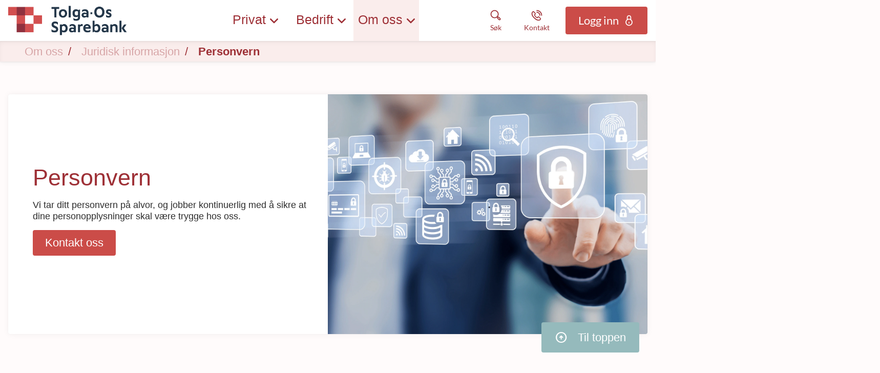

--- FILE ---
content_type: text/html; charset=utf-8
request_url: https://www.tos.no/om_oss/juridisk/personvern
body_size: 31317
content:


<!DOCTYPE html>
<html class="neos" lang="nb">
<head>
    <meta charset="utf-8" />
    <meta http-equiv="X-UA-Compatible" content="IE=edge">
    <meta http-equiv="Content-type" content="text/html; charset=utf-8">
    <meta content="width=device-width, initial-scale=1.0" name="viewport" />
<script>	window.dataLayer=window.dataLayer || [];	window.dataLayer.push(		{"pageCategory":"none","event":"pageType"}	);</script>         <script id="CookieConsent" src=https://policy.app.cookieinformation.com/uc.js
data-culture="NB" type="text/javascript"></script>
<!-- Global site tag (gtag.js) - Google Analytics -->
<script async src="https://www.googletagmanager.com/gtag/js?id=G-2KZJLPCVTS"></script>
<script>
  window.dataLayer = window.dataLayer || [];
  function gtag(){dataLayer.push(arguments);}
  gtag('js', new Date());

  gtag('config', 'G-2KZJLPCVTS');
</script>
    <script src="https://lokalbank.github.io/fenris_project/js/w2_config.js"></script>
    <script type="text/javascript">
    var firstEventCaught = false;
    	window.addEventListener('CookieInformationConsentGiven', function (e) {
                if (!firstEventCaught) {
                   firstEventCaught = true;
                   console.log('Consent not given. first page event caught, reload aborted');
                   return;
                }

    		if (CookieInformation.getConsentGivenFor('cookie_cat_marketing')) {
    			try{DYO.ActiveConsent.updateConsentAcceptedStatus(true);}
    			catch{}
    			location.reload();
    		}
    	}, false);
    
</script>

    
    <link href="/dist/styles/themes/tolgaossparebank/css/versioned-asset-8307594BBD999557C55ACA302774BFBE.styles.oh.css" rel="stylesheet" charset="utf-8" />
<link href="/-/media/tolgaossparebank/stylesheet/nyheter.css?rev=a943ae72bc334ecfa0b07831823bc860" rel="stylesheet" charset="utf-8" />
<link href="https://lokalbank.github.io/fenris_project/tos/w2_functional_modules_tos.css" rel="stylesheet" charset="utf-8" />
<link href="https://lokalbank.github.io/fenris_project/tos/w2_content_modules_tos.css" rel="stylesheet" charset="utf-8" />
<link href="https://lokalbank.github.io/fenris_project/tos/w2_root_tos.css" rel="stylesheet" charset="utf-8" />

        <title>Personvern | Tolga-Os Sparebank</title>    <meta name="description" content="Vi tar ditt personvern p&#229; alvor, og jobber kontinuerlig med &#229; sikre at dine personopplysninger skal v&#230;re trygge hos oss. " />    <link rel="canonical" href="https://www.tos.no/om_oss/juridisk/personvern" />    <meta name="referrer" content="strict-origin-when-cross-origin" /><link rel="icon" type="image/png" href="/-/media/tolgaossparebank/logo/logo-web-40x40.png?rev=99422436b8a64d309782ab3cb01567a1&amp;hash=F3C79F9888EB1D2F6440935D3FC21481" sizes="16x16"><link rel="icon" type="image/png" href="/-/media/tolgaossparebank/logo/logo-web-40x40.png?rev=99422436b8a64d309782ab3cb01567a1&amp;hash=F3C79F9888EB1D2F6440935D3FC21481" sizes="32x32"><link rel="icon" type="image/png" href="/-/media/tolgaossparebank/logo/logo-web-96x96.png?rev=10d9957c4ce74f07ad4d755321e8567f&amp;hash=5A6D526B282BB54B6176B223A3B3FB7B" sizes="96x96"><link rel="icon" type="image/png" href="/-/media/tolgaossparebank/logo/logo-web-160x160.png?rev=7d402dc44c754217b556ac52032839b2&amp;hash=52394411AFAB6376938398BC7CDA8726" sizes="160x160"><link rel="icon" type="image/png" href="/-/media/tolgaossparebank/logo/logo-web-196x196.png?rev=587c6048305949ac8c0b1c8a68b0aff8&amp;hash=0ECBDECAA9251C650DAF04D3614136F1" sizes="196x196"><link rel="apple-touch-icon" sizes="57x57" href="/-/media/tolgaossparebank/logo/logo-web-57x57.png?rev=37b298a0a2fe4653b05233136a6a6779&amp;hash=629D6C6459CF7545440B4657C2D4111A" /><link rel="apple-touch-icon" sizes="60x60" href="/-/media/tolgaossparebank/logo/logo-web-60x60.png?rev=f19b93b4ff504961b184ba7700fcc928&amp;hash=5D21067C622E0B6058AD0683B30C3BA1" /><link rel="apple-touch-icon" sizes="72x72" href="/-/media/tolgaossparebank/logo/logo-web-72x72.png?rev=cbdb9fa8032c4f88851ee79b5851f9b0&amp;hash=3B1C97DE276CE5A56D99023B6392E223" /><link rel="apple-touch-icon" sizes="76x76" href="/-/media/tolgaossparebank/logo/logo-web-76x76.png?rev=de6c08a515ea46d1a42f6890e8433d05&amp;hash=BF813DBAFD4BF4B8C9378F15E9771188" /><link rel="apple-touch-icon" sizes="114x114" href="/-/media/tolgaossparebank/logo/logo-web-114x114.png?rev=35772f6bd1ef49909b193396eda3f7ec&amp;hash=DF2B9D40BEEA3F4AD729C2BBB225FB54" /><link rel="apple-touch-icon" sizes="120x120" href="/-/media/tolgaossparebank/logo/logo-web-120x120.png?rev=883e57419a484c7d922d4c562ba3da16&amp;hash=29039C00F2A1F45454B7725AEA9A5F37" /><link rel="apple-touch-icon" sizes="144x144" href="/-/media/tolgaossparebank/logo/logo-web-144x144.png?rev=71cf50b001c943209ca5e3fea0e0e7f1&amp;hash=47B5AC719F005DAB9E4925C4859DF0FB" /><link rel="apple-touch-icon" sizes="152x152" href="/-/media/tolgaossparebank/logo/logo-web-152x152.png?rev=a75d8b270ef74c02b79cc45cf63fd2d1&amp;hash=C994F5B58A7876CD3415158E8F4277CC" /><link rel="apple-touch-icon" sizes="180x180" href="/-/media/tolgaossparebank/logo/logo-web-180x180.png?rev=6b1850b35d264c6e82aba60b8d5f4fa4&amp;hash=81EBCF937FD26DB506358AF7B1E9EC86" /><link rel="icon" type="image/png" href="/-/media/tolgaossparebank/logo/logo-web-40x40.png?rev=99422436b8a64d309782ab3cb01567a1&amp;hash=F3C79F9888EB1D2F6440935D3FC21481" /><meta name="msapplication-TileImage" content="/-/media/tolgaossparebank/logo/logo-web-144x144.png?rev=71cf50b001c943209ca5e3fea0e0e7f1&amp;hash=47B5AC719F005DAB9E4925C4859DF0FB" /><meta property="og:title" content="Personvern" /><meta property="og:description" content="Vi tar ditt personvern p&#229; alvor, og jobber kontinuerlig med &#229; sikre at dine personopplysninger skal v&#230;re trygge hos oss. " /><meta property="og:url" content="https://www.tos.no/om_oss/juridisk/personvern" /><meta property="og:image" content="https://www.tos.no/-/media/aasensparebank/lokale-bilder-aasen-spb/canva-1600x1200/svindel-bedrift-beskyttelse-1600x1200.png?rev=0544792215334dfa83b02e66bc5d6558&amp;hash=0990D6C8921A3E42A435A54A985A22AA" />
<script type="application/ld+json" id="BreadcrumbList">{"itemListElement":[{"@type":"ListItem","position":0,"item":{"@id":"","name":"Om oss","image":null}},{"@type":"ListItem","position":1,"item":{"@id":"/om_oss/juridisk","name":"Juridisk informasjon","image":null}},{"@type":"ListItem","position":2,"item":{"@id":"/om_oss/juridisk/personvern","name":"Personvern","image":null}}],"@context":"http://schema.org","@type":"BreadcrumbList"}</script>
<script type="application/json" id="neos">{"pagemode":"","applicationInsights":{"enabled":true,"config":{"enableCorsCorrelation":true,"correlationHeaderDomains":["*.*.sdc.dk","*.*.sdc.eu"],"instrumentationKey":"9f055850-1fc2-4be2-bb51-7766b1609811","isCookieUseDisabled":true},"operationId":"43e4ab94c8121fff1f2f944ad222061c","sdcSessionId":"z7bdif"},"assets":{"spriteUrl":"/dist/styles/assets/svgsprite/versioned-asset-5081283DD71DE1A97DDBC9673D254502.icons.svg"},"app":{"modulePath":"/dist/js/","nameSpace":"SDCNEoS","clearingNumber":"1885","version":"151.0.0-rc.109_994108"},"api":{"cacheAdapter":"sessionStorage","cacheTimeoutDefault":300000,"cookieName":"sdc_token","cookieTimeout":300,"signing":{"baseUrl":"https://azure-sign-p1.sdc.dk"},"services":{"baseUrl":"https://api-proxy-neos.sdc.eu","subscriptionKey":"0515a3c47acc472ba340219c0a24628a","testEnvironmentSuffix":"","rsa":{"rsaPublicKey":"[base64]","publicKeyVersion":1}},"auth":{"baseUrl":"https://auth.sdc.dk","subscriptionKey":"","cookieName":"sdc_auth"}},"customerPreferenceDefaults":{"privateShowReconciliation":false,"businessShowReconciliation":true,"accountOverviewLayout":"list","shortcuts":["DE205E5636624EFFBF0327E4373268D9","8967386EFA644E4EBFE3EDC4D71D4FA2"]},"locale":{"language":"nb","languageTag":"nb-NO","countryCode":"NO"}}</script>
<script type="application/json" id="NavigationProps">{"path":"language-nb|BA9081A885AA4466B01BB9609608BCAC|CC7E22790181467EBBEDB1DE84AE6076|E6A1CD6E072C474BA0FDAB0428219F56","segment":""}</script>
</head>
<body class="header-static ">
    
    <div id="main-container">
        <header class="header-static">
            

            <div id="react_0HNIOKSCOLNO6"><div class="mega-nav-large" id="mega-nav-large"><nav class="mega-nav-secondary-bar" aria-label="Secondary navigation"><nav class="breadcrumb mega-nav-breadcrumb undefined" aria-label="breadcrumb" role="navigation"><div class="breadcrumb__inner"><ul class="breadcrumb-list"></ul></div></nav><div class="mega-nav-secondary-menu"><ul class="mega-nav-secondary-menu__list"></ul></div></nav><div class="mega-nav-large__bar navigation-hidable"><div class="mega-nav-large__logo"><a href="/" title=""><img loading="lazy" src="/-/media/tolgaossparebank/logo/tolgaossparebank-logo-rgb1.png?rev=6709fb2a117d4fae90f80b2aab65ff79&amp;hash=DAA803B4E38148E58AB84306AB0ECA95" alt="" title=""/></a></div><nav role="navigation" arial-label="Primary Navigation" class="mega-nav-large__primary"><ul><li><a class="mega-nav-primary-link" href="" aria-haspopup="true"><span>Privat</span></a><ul style="display:none"><li><a href="/privat/banktjenester">Banktjenester</a><ul style="display:none"><li><a href="/privat/banktjenester/nett_og_mobilbank">Nett- og mobilbank</a><ul style="display:none"></ul></li><li><a href="/privat/banktjenester/kort">Bank- &amp; kredittkort</a><ul style="display:none"></ul></li><li><a href="/privat/banktjenester/kontoer">Kontoer</a><ul style="display:none"></ul></li><li><a href="/privat/banktjenester/betaling">Betaling</a><ul style="display:none"></ul></li><li><a href="/privat/banktjenester/bankid">BankID</a><ul style="display:none"></ul></li><li><a href="/privat/banktjenester/juridiske_tjenester">Juridiske tjenester</a><ul style="display:none"></ul></li><li><a href="/privat/banktjenester/megler">Megler</a><ul style="display:none"></ul></li></ul></li><li><a href="/privat/lan">Lån</a><ul style="display:none"><li><a href="/privat/lan/boliglan">Boliglån</a><ul style="display:none"></ul></li><li><a href="/privat/lan/blu">Boliglån for unge</a><ul style="display:none"></ul></li><li><a href="/privat/lan/baat">Lån til båt</a><ul style="display:none"></ul></li><li><a href="/privat/lan/kjoretoy">Bil &amp; andre kjøretøy</a><ul style="display:none"></ul></li><li><a href="/privat/lan/forbrukslan">Forbrukslån &amp; refinansiering</a><ul style="display:none"></ul></li><li><a href="/privat/lan/gronnelan">Grønne lån</a><ul style="display:none"></ul></li></ul></li><li><a href="/privat/sparing">Sparing &amp; pensjon</a><ul style="display:none"><li><a href="/privat/sparing/sparekonto">Sparekonto</a><ul style="display:none"></ul></li><li><a href="/privat/sparing/fond">Fond &amp; aksjer</a><ul style="display:none"></ul></li><li><a href="/privat/sparing/aksjehandel">Aksjehandel</a><ul style="display:none"></ul></li><li><a href="/privat/sparing/pensjon">Pensjon</a><ul style="display:none"></ul></li><li><a href="/privat/sparing/barn">Sparing for barn</a><ul style="display:none"></ul></li><li><a href="/privat/sparing/bsu">BSU - Boligspar ung</a><ul style="display:none"></ul></li></ul></li><li><a href="/privat/forsikring">Forsikring</a><ul style="display:none"><li><a href="/privat/forsikring/nettbutikk">Kjøp forsikring</a><ul style="display:none"></ul></li><li><a href="/privat/forsikring/kjoretoy">Bil, båt, &amp; kjøretøy</a><ul style="display:none"></ul></li><li><a href="/privat/forsikring/liv">Liv &amp; helse</a><ul style="display:none"></ul></li><li><a href="/privat/forsikring/hus">Hus, reise, &amp; innbo</a><ul style="display:none"></ul></li><li><a href="/privat/forsikring/husdyr">Husdyr</a><ul style="display:none"></ul></li><li><a href="/privat/forsikring/ung">Frende UNG</a><ul style="display:none"></ul></li><li><a href="https://login.frende.no/identityserver/BankId/Login?returnUrl=%2Fidentityserver%2Fconnect%2Fauthorize%2Fcallback%3Fclient_id%3Dmypage%26state%3D%252F%26nonce%3D1448547769%26scope%3Dopenid%2520frende-customer-profile%2520norwegian-person-profile%2520agreement%2520consent%2520configuration%2520customerinformation%2520documents%2520healthevaluation%2520inquiries%2520logging%2520reflex%2520reflex.csp.assessment%2520register%2520systemhealth%2520%2520pnc-offer%2520stakeholderknowledge%2520address%2520webshop%2520payment%2520mypagebackend%26response_type%3Did_token%2520token%26redirect_uri%3Dhttps%253A%252F%252Fwww.frende.no%252Fminside%252F">Min side / meld skade ↗️</a><ul style="display:none"></ul></li></ul></li><li><a href="/privat/temasider">Temasider</a><ul style="display:none"><li><a href="">Livsfaser</a><ul style="display:none"><li><a href="/privat/temasider/livsfaser/barn">Barn</a><ul style="display:none"></ul></li><li><a href="/privat/temasider/livsfaser/ung">UNG (18-34 år)</a><ul style="display:none"></ul></li><li><a href="/privat/temasider/livsfaser/voksen">Voksen</a><ul style="display:none"></ul></li><li><a href="/privat/temasider/livsfaser/pensjon">Pensjon</a><ul style="display:none"></ul></li></ul></li><li><a href="">Tema</a><ul style="display:none"><li><a href="/privat/temasider/tema/crypto">Crypto og virtuell valuta</a><ul style="display:none"></ul></li><li><a href="/privat/temasider/tema/dodsbo">Dødsbo</a><ul style="display:none"></ul></li><li><a href="/privat/temasider/tema/ikke-digital">Bruk av banken uten internett</a><ul style="display:none"></ul></li><li><a href="/privat/temasider/tema/okonomi">Personlig økonomi</a><ul style="display:none"></ul></li><li><a href="/privat/temasider/tema/pengespill">Pengespill</a><ul style="display:none"></ul></li><li><a href="/privat/temasider/tema/svindel">Svindel</a><ul style="display:none"></ul></li></ul></li></ul></li></ul></li><li><a class="mega-nav-primary-link" href="" aria-haspopup="true"><span>Bedrift</span></a><ul style="display:none"><li><a href="/bedrift/banktjenester">Banktjenester</a><ul style="display:none"><li><a href="/bedrift/banktjenester/nett_og_mobilbank">Nett- &amp; mobilbank</a><ul style="display:none"></ul></li><li><a href="/bedrift/banktjenester/bank--og-kredittkort">Bank- &amp; kredittkort</a><ul style="display:none"></ul></li><li><a href="/bedrift/banktjenester/kontoer">Kontoer</a><ul style="display:none"></ul></li><li><a href="/bedrift/banktjenester/betaling">Betaling</a><ul style="display:none"></ul></li><li><a href="/bedrift/banktjenester/bankintegrasjon">Bankintegrasjon</a><ul style="display:none"></ul></li></ul></li><li><a href="/bedrift/lan-og-finansiering">Lån &amp; finansiering</a><ul style="display:none"><li><a href="/bedrift/lan-og-finansiering/lan">Lån</a><ul style="display:none"></ul></li><li><a href="/bedrift/lan-og-finansiering/leasing">Leasing</a><ul style="display:none"></ul></li><li><a href="/bedrift/lan-og-finansiering/billan">Billån</a><ul style="display:none"></ul></li><li><a href="/bedrift/lan-og-finansiering/kassekreditt">Kassekreditt</a><ul style="display:none"></ul></li><li><a href="/bedrift/lan-og-finansiering/bankgaranti">Bankgaranti</a><ul style="display:none"></ul></li></ul></li><li><a href="/bedrift/sparing-og-pensjon">Sparing &amp; pensjon</a><ul style="display:none"><li><a href="/bedrift/sparing-og-pensjon/sparing">Sparekonto</a><ul style="display:none"></ul></li><li><a href="/bedrift/sparing-og-pensjon/fond-og-aksjer">Fond og aksjer</a><ul style="display:none"></ul></li><li><a href="/bedrift/sparing-og-pensjon/pensjon_otp">Innskuddspensjon</a><ul style="display:none"></ul></li><li><a href="/bedrift/sparing-og-pensjon/selvstendig">Selvstendig næringsdrivende</a><ul style="display:none"></ul></li><li><a href="/bedrift/sparing-og-pensjon/ansatteoppfolging">Ansatteoppfølging</a><ul style="display:none"></ul></li><li><a href="/bedrift/sparing-og-pensjon/bedriftsdialogen">Bedriftsdialogen</a><ul style="display:none"></ul></li></ul></li><li><a href="/bedrift/forsikring">Forsikring</a><ul style="display:none"><li><a href="/bedrift/forsikring/nettbutikk">Kjøp forsikring</a><ul style="display:none"></ul></li><li><a href="/bedrift/forsikring/eiendeler">Eiendeler</a><ul style="display:none"></ul></li><li><a href="/bedrift/forsikring/ansatte">Ansatte</a><ul style="display:none"></ul></li><li><a href="/bedrift/forsikring/landbruk">Landbruksforsikringer</a><ul style="display:none"></ul></li><li><a href="https://login.frende.no/identityserver/BankId/Login?returnUrl=%2Fidentityserver%2Fconnect%2Fauthorize%2Fcallback%3Fclient_id%3Dmypage%26state%3D%252F%26nonce%3D1448547769%26scope%3Dopenid%2520frende-customer-profile%2520norwegian-person-profile%2520agreement%2520consent%2520configuration%2520customerinformation%2520documents%2520healthevaluation%2520inquiries%2520logging%2520reflex%2520reflex.csp.assessment%2520register%2520systemhealth%2520%2520pnc-offer%2520stakeholderknowledge%2520address%2520webshop%2520payment%2520mypagebackend%26response_type%3Did_token%2520token%26redirect_uri%3Dhttps%253A%252F%252Fwww.frende.no%252Fminside%252F">Min side / meld skade ↗️</a><ul style="display:none"></ul></li></ul></li><li><a href="/bedrift/landbruk">Landbruk</a><ul style="display:none"><li><a href="/bedrift/landbruk/gront_landbrukslan">Grønt landbrukslån</a><ul style="display:none"></ul></li><li><a href="/bedrift/landbruk/lanbrukslan">Landbrukslån</a><ul style="display:none"></ul></li><li><a href="/bedrift/landbruk/driftskreditt">Driftskreditt</a><ul style="display:none"></ul></li><li><a href="/bedrift/forsikring/landbruk">Landbruksforsikring</a><ul style="display:none"></ul></li></ul></li></ul></li><li><a class="mega-nav-primary-link" href="" aria-haspopup="true"><span>Om oss</span></a><ul style="display:none"><li><a href="/om_oss/hvem_er_vi">Hvem er vi?</a><ul style="display:none"><li><a href="/om_oss/hvem_er_vi/ansatte">Ansatte &amp; avdelinger</a><ul style="display:none"><li><a href="/om_oss/hvem_er_vi/ansatte/tolga">Avd. Tolga</a><ul style="display:none"></ul></li><li><a href="/om_oss/hvem_er_vi/ansatte/os">Avd. Os</a><ul style="display:none"></ul></li><li><a href="/om_oss/hvem_er_vi/ansatte/tynset">Avd. Tynset</a><ul style="display:none"></ul></li><li><a href="/om_oss/hvem_er_vi/ansatte/elverum">Avd. Elverum</a><ul style="display:none"></ul></li><li><a href="/om_oss/hvem_er_vi/ansatte/hamar">Avd. Hamar</a><ul style="display:none"></ul></li><li><a href="/om_oss/hvem_er_vi/ansatte/administrasjon">Administrasjon</a><ul style="display:none"></ul></li></ul></li><li><a href="/om_oss/hvem_er_vi/styret">Styrende organer</a><ul style="display:none"></ul></li><li><a href="/om_oss/hvem_er_vi/jobb">Jobbe hos oss?</a><ul style="display:none"></ul></li></ul></li><li><a href="/om_oss/om_banken">Om Tolga-Os Sparebank</a><ul style="display:none"><li><a href="/om_oss/om_banken/historie">Bankens historie</a><ul style="display:none"></ul></li><li><a href="/om_oss/om_banken/lokalbank">LOKALBANK</a><ul style="display:none"></ul></li><li><a href="">Gavetildeling</a><ul style="display:none"></ul></li><li><a href="/om_oss/om_banken/prisliste">Prisliste</a><ul style="display:none"></ul></li></ul></li><li><a href="/om_oss/samfunnsansvar">Samfunnsansvar</a><ul style="display:none"><li><a href="/om_oss/samfunnsansvar/barekraft">Bærekraft &amp; samfunnsansvar</a><ul style="display:none"></ul></li><li><a href="/om_oss/samfunnsansvar/miljofyrtarn">Miljøfyrtårn</a><ul style="display:none"></ul></li><li><a href="/om_oss/samfunnsansvar/apenhetsloven">Åpenhetsloven</a><ul style="display:none"></ul></li><li><a href="">Samfunnsbidrag</a><ul style="display:none"><li><a href="/om_oss/samfunnsansvar/samfunnsbidrag/gaver">Gavetildeling</a><ul style="display:none"></ul></li><li><a href="/om_oss/samfunnsansvar/samfunnsbidrag/sponsor">Sponsor av lag og foreninger</a><ul style="display:none"></ul></li></ul></li></ul></li><li><a href="/om_oss/finansielt">Finansiell informasjon</a><ul style="display:none"><li><a href="/om_oss/finansielt/ekbevis">Egenkapitalbevis</a><ul style="display:none"></ul></li><li><a href="/om_oss/finansielt/investor">Investorinformasjon</a><ul style="display:none"></ul></li><li><a href="/om_oss/finansielt/rapporter">Finansielle rapporter</a><ul style="display:none"></ul></li><li><a href="/om_oss/hvem_er_vi/styret">Virksomhetsstyring</a><ul style="display:none"></ul></li><li><a href="/om_oss/om_banken/prisliste">Prisliste</a><ul style="display:none"></ul></li></ul></li><li><a href="/om_oss/juridisk">Juridisk informasjon</a><ul style="display:none"><li><a href="/om_oss/juridisk/klagehandtering">Tilbakemelding og klage</a><ul style="display:none"></ul></li><li><a href="/om_oss/juridisk/personvern">Personvern</a><ul style="display:none"></ul></li><li><a href="/om_oss/juridisk/reklamasjon">Reklamasjon</a><ul style="display:none"></ul></li><li><a href="/om_oss/juridisk/samtykker">Samtykker</a><ul style="display:none"></ul></li><li><a href="/om_oss/juridisk/ahv">Antihvitvask</a><ul style="display:none"></ul></li><li><a href="/om_oss/juridisk/psd2">PSD2</a><ul style="display:none"></ul></li><li><a href="/om_oss/juridisk/avtalevilkaar">Avtalevilkår</a><ul style="display:none"></ul></li></ul></li></ul></li></ul></nav><div class="mega-nav-large__scroll-indicator"></div><ul class="mega-nav-action-buttons-list mega-nav-large__actions-buttons-list"><li class="mega-nav-action-buttons-list__item mega-nav-action-buttons-list__item--1"><button class="nav-icon-btn action-btn mega-action-btn--1" type="button" title="Søk"><span class="nav-icon-btn__label">Søk</span><span class="nav-icon-btn__icon-1"><svg viewBox="0 0 32 32" class="icon icon_28_search" preserveAspectRatio="xMidYMid" focusable="false" data-testid="icon_28_search" role="img"><use xmlns:xlink="http://www.w3.org/1999/xlink" xlink:href="#icon_28_search"></use></svg></span><span class="nav-icon-btn__icon-2"><svg viewBox="0 0 32 32" class="icon icon_28_close" preserveAspectRatio="xMidYMid" focusable="false" data-testid="icon_28_close" role="img"><use xmlns:xlink="http://www.w3.org/1999/xlink" xlink:href="#icon_28_close"></use></svg></span></button></li><li class="mega-nav-action-buttons-list__item mega-nav-action-buttons-list__item--2"><button class="nav-icon-btn action-btn mega-action-btn--2" type="button" title="Kontakt"><span class="nav-icon-btn__label">Kontakt</span><span class="nav-icon-btn__icon-1"><svg viewBox="0 0 32 32" class="icon icon_28_phone" preserveAspectRatio="xMidYMid" focusable="false" data-testid="icon_28_phone" role="img"><use xmlns:xlink="http://www.w3.org/1999/xlink" xlink:href="#icon_28_phone"></use></svg></span><span class="nav-icon-btn__icon-2"><svg viewBox="0 0 32 32" class="icon icon_28_close" preserveAspectRatio="xMidYMid" focusable="false" data-testid="icon_28_close" role="img"><use xmlns:xlink="http://www.w3.org/1999/xlink" xlink:href="#icon_28_close"></use></svg></span></button></li><li class="mega-nav-action-buttons-list__item mega-nav-action-buttons-list__item--3"><button class="nav-icon-btn action-btn mega-action-btn--3" type="button" title="Logg inn"><span class="nav-icon-btn__label">Logg inn</span><span class="nav-icon-btn__icon-1"><svg viewBox="0 0 32 32" class="icon icon_28_lock-closed" preserveAspectRatio="xMidYMid" focusable="false" data-testid="icon_28_lock-closed" role="img"><use xmlns:xlink="http://www.w3.org/1999/xlink" xlink:href="#icon_28_lock-closed"></use></svg></span><span class="nav-icon-btn__icon-2"><svg viewBox="0 0 32 32" class="icon icon_28_close" preserveAspectRatio="xMidYMid" focusable="false" data-testid="icon_28_close" role="img"><use xmlns:xlink="http://www.w3.org/1999/xlink" xlink:href="#icon_28_close"></use></svg></span></button></li></ul><div class="mega-nav-large__overlay "></div></div><div class="mega-nav-action-overlay-wrap"></div></div></div><script type='application/json' data-react-setup>{"component":"SDCNEoS.views.MegaNavigation","domId":"react_0HNIOKSCOLNO6","props":{"contextModel":{"primaryLinksConfig":{"links":[{"label":"Privat","target":null,"type":"submenu","content":null,"ShortId":"C72A70E908C2467CB655403C6B6A29F8","url":"","links":[{"label":"Banktjenester","target":null,"type":"submenu","content":null,"ShortId":"85A896DA6EAE4BB8B20678CA05AA7F3A","url":"/privat/banktjenester","links":[{"label":"Nett- og mobilbank","target":null,"type":"link","content":null,"ShortId":"86ED1DC2A2134B2993C662B68A20E744","url":"/privat/banktjenester/nett_og_mobilbank","links":[]},{"label":"Bank- \u0026 kredittkort","target":null,"type":"link","content":null,"ShortId":"48F995E08DDC47DD9908661A7028297A","url":"/privat/banktjenester/kort","links":[]},{"label":"Kontoer","target":null,"type":"link","content":null,"ShortId":"AA41A28E331C4CB7A6E9A01B53DEAE7C","url":"/privat/banktjenester/kontoer","links":[]},{"label":"Betaling","target":null,"type":"link","content":null,"ShortId":"2821E96B2ACC46E49A184CA3AE3E660F","url":"/privat/banktjenester/betaling","links":[]},{"label":"BankID","target":null,"type":"link","content":null,"ShortId":"F62986E74A2A4EFDA69E5A7E6F069C12","url":"/privat/banktjenester/bankid","links":[]},{"label":"Juridiske tjenester","target":null,"type":"link","content":null,"ShortId":"43A406ABC0B94FEC9EC3354C86A74082","url":"/privat/banktjenester/juridiske_tjenester","links":[]},{"label":"Megler","target":null,"type":"link","content":null,"ShortId":"D7286CEDF80648BA840828F532C13F2B","url":"/privat/banktjenester/megler","links":[]}]},{"label":"Lån","target":null,"type":"submenu","content":null,"ShortId":"23952188505E435C96415B7F89C38FFA","url":"/privat/lan","links":[{"label":"Boliglån","target":null,"type":"link","content":null,"ShortId":"099DF2D0C3784DDFBB5761E6781F5C02","url":"/privat/lan/boliglan","links":[]},{"label":"Boliglån for unge","target":null,"type":"link","content":null,"ShortId":"F2375364082C458F8C3B4D32260698DA","url":"/privat/lan/blu","links":[]},{"label":"Lån til båt","target":null,"type":"link","content":null,"ShortId":"2EBD3BB0CE1E4D8EB90479261A401847","url":"/privat/lan/baat","links":[]},{"label":"Bil \u0026 andre kjøretøy","target":null,"type":"link","content":null,"ShortId":"9EDA4962A2FB4A8A9710956962FE1545","url":"/privat/lan/kjoretoy","links":[]},{"label":"Forbrukslån \u0026 refinansiering","target":null,"type":"link","content":null,"ShortId":"B91F13A45A744204844ADB4488010D0D","url":"/privat/lan/forbrukslan","links":[]},{"label":"Grønne lån","target":null,"type":"link","content":null,"ShortId":"8E4E9D4752904C69A7F71890FD079671","url":"/privat/lan/gronnelan","links":[]}]},{"label":"Sparing \u0026 pensjon","target":null,"type":"submenu","content":null,"ShortId":"C13493327E994611B9E462DA992F16C4","url":"/privat/sparing","links":[{"label":"Sparekonto","target":null,"type":"link","content":null,"ShortId":"B60D8575B1644E32B359465571C98A4E","url":"/privat/sparing/sparekonto","links":[]},{"label":"Fond \u0026 aksjer","target":null,"type":"link","content":null,"ShortId":"54B34717231843488FF2D3A5DFCE613F","url":"/privat/sparing/fond","links":[]},{"label":"Aksjehandel","target":null,"type":"link","content":null,"ShortId":"2434FBD5F5864250B7ACD8328F24C478","url":"/privat/sparing/aksjehandel","links":[]},{"label":"Pensjon","target":null,"type":"link","content":null,"ShortId":"6FF37C6ED2F040B0A8CAE6E61CBB6379","url":"/privat/sparing/pensjon","links":[]},{"label":"Sparing for barn","target":null,"type":"link","content":null,"ShortId":"8FD786F8AC98474596F66B22C2D94D3E","url":"/privat/sparing/barn","links":[]},{"label":"BSU - Boligspar ung","target":null,"type":"link","content":null,"ShortId":"719A227A71B445029791AC14F49C2AF3","url":"/privat/sparing/bsu","links":[]}]},{"label":"Forsikring","target":null,"type":"submenu","content":null,"ShortId":"E85BDA6BCB0D4F389EC403997D1C5958","url":"/privat/forsikring","links":[{"label":"Kjøp forsikring","target":null,"type":"link","content":null,"ShortId":"A71ACA6B4C8B46E98C73C5CA5F47BE2E","url":"/privat/forsikring/nettbutikk","links":[]},{"label":"Bil, båt, \u0026 kjøretøy","target":null,"type":"link","content":null,"ShortId":"86B9E33FE62F43BBA7A8B7B798B25C33","url":"/privat/forsikring/kjoretoy","links":[]},{"label":"Liv \u0026 helse","target":null,"type":"link","content":null,"ShortId":"B61FC8B5F88545A29F284289545E9F86","url":"/privat/forsikring/liv","links":[]},{"label":"Hus, reise, \u0026 innbo","target":null,"type":"link","content":null,"ShortId":"02FB5E1596294726A2BA8770316DC819","url":"/privat/forsikring/hus","links":[]},{"label":"Husdyr","target":null,"type":"link","content":null,"ShortId":"714AAD5B232344D1B40FD1030A878B5B","url":"/privat/forsikring/husdyr","links":[]},{"label":"Frende UNG","target":null,"type":"link","content":null,"ShortId":"4FC444761F494D088CD8D67FBA379611","url":"/privat/forsikring/ung","links":[]},{"label":"Min side / meld skade ↗️","target":"","type":"link","content":null,"ShortId":"C808FDEBB0D341B496D932DDDD1A5DCD","url":"https://login.frende.no/identityserver/BankId/Login?returnUrl=%2Fidentityserver%2Fconnect%2Fauthorize%2Fcallback%3Fclient_id%3Dmypage%26state%3D%252F%26nonce%3D1448547769%26scope%3Dopenid%2520frende-customer-profile%2520norwegian-person-profile%2520agreement%2520consent%2520configuration%2520customerinformation%2520documents%2520healthevaluation%2520inquiries%2520logging%2520reflex%2520reflex.csp.assessment%2520register%2520systemhealth%2520%2520pnc-offer%2520stakeholderknowledge%2520address%2520webshop%2520payment%2520mypagebackend%26response_type%3Did_token%2520token%26redirect_uri%3Dhttps%253A%252F%252Fwww.frende.no%252Fminside%252F","links":[]}]},{"label":"Temasider","target":null,"type":"submenu","content":null,"ShortId":"E5C4CD97529C467EA6CC91A344E04D27","url":"/privat/temasider","links":[{"label":"Livsfaser","target":null,"type":"submenu","content":null,"ShortId":"37D16167303A4869A096F86B78957E18","url":"","links":[{"label":"Barn","target":null,"type":"link","content":null,"ShortId":"07EE5411EB3D40C7832921A5E03C30FF","url":"/privat/temasider/livsfaser/barn","links":[]},{"label":"UNG (18-34 år)","target":null,"type":"link","content":null,"ShortId":"563F7DC60D134F7EA570BE462DE94878","url":"/privat/temasider/livsfaser/ung","links":[]},{"label":"Voksen","target":null,"type":"link","content":null,"ShortId":"AC5B252CF7684446A9B1C95AEEA19CA7","url":"/privat/temasider/livsfaser/voksen","links":[]},{"label":"Pensjon","target":null,"type":"link","content":null,"ShortId":"A2C693DA3AEB4168809262DA8A56A8B7","url":"/privat/temasider/livsfaser/pensjon","links":[]}]},{"label":"Tema","target":null,"type":"submenu","content":null,"ShortId":"7DEA43EE32E549E293FB546425994613","url":"","links":[{"label":"Crypto og virtuell valuta","target":null,"type":"link","content":null,"ShortId":"8812064F04824FD29BE04BA15032E088","url":"/privat/temasider/tema/crypto","links":[]},{"label":"Dødsbo","target":null,"type":"link","content":null,"ShortId":"883EBE170822421DAEE4F30DFA1C8BB6","url":"/privat/temasider/tema/dodsbo","links":[]},{"label":"Bruk av banken uten internett","target":null,"type":"link","content":null,"ShortId":"70BC4F6E16D141FF8760768069210EF0","url":"/privat/temasider/tema/ikke-digital","links":[]},{"label":"Personlig økonomi","target":null,"type":"link","content":null,"ShortId":"1121CC7F41D74205B1F5E589E0B229EE","url":"/privat/temasider/tema/okonomi","links":[]},{"label":"Pengespill","target":null,"type":"link","content":null,"ShortId":"16C0721A5A0E4B84A30621FAB2AEF1A7","url":"/privat/temasider/tema/pengespill","links":[]},{"label":"Svindel","target":null,"type":"link","content":null,"ShortId":"FED496310E554D65A0106991E0035EB2","url":"/privat/temasider/tema/svindel","links":[]}]}]}]},{"label":"Bedrift","target":null,"type":"submenu","content":null,"ShortId":"CF4B557F18C34C22AAECC0A264568D1C","url":"","links":[{"label":"Banktjenester","target":null,"type":"submenu","content":null,"ShortId":"642CB9B198BD4D438139234CC4161690","url":"/bedrift/banktjenester","links":[{"label":"Nett- \u0026 mobilbank","target":null,"type":"link","content":null,"ShortId":"F900F74316194BA2AA1832BA17A7A9BF","url":"/bedrift/banktjenester/nett_og_mobilbank","links":[]},{"label":"Bank- \u0026 kredittkort","target":null,"type":"link","content":null,"ShortId":"1FC15D5236294155BDB7F43F0C617175","url":"/bedrift/banktjenester/bank--og-kredittkort","links":[]},{"label":"Kontoer","target":null,"type":"link","content":null,"ShortId":"E48CC9631DBA4AFF9F479849D74E0113","url":"/bedrift/banktjenester/kontoer","links":[]},{"label":"Betaling","target":null,"type":"link","content":null,"ShortId":"DA81E3C565ED49D9A2AE47666E0F0CDA","url":"/bedrift/banktjenester/betaling","links":[]},{"label":"Bankintegrasjon","target":null,"type":"link","content":null,"ShortId":"344C1D1ECFBA41E0B660A9BC8F1A1386","url":"/bedrift/banktjenester/bankintegrasjon","links":[]}]},{"label":"Lån \u0026 finansiering","target":null,"type":"submenu","content":null,"ShortId":"29866253EFB84EFDACBA521368AACAF0","url":"/bedrift/lan-og-finansiering","links":[{"label":"Lån","target":null,"type":"link","content":null,"ShortId":"9E969D6A5D07447EBA6ABFEF586C0BC8","url":"/bedrift/lan-og-finansiering/lan","links":[]},{"label":"Leasing","target":null,"type":"link","content":null,"ShortId":"0738D8591057458C8D37DA45003AF5AF","url":"/bedrift/lan-og-finansiering/leasing","links":[]},{"label":"Billån","target":null,"type":"link","content":null,"ShortId":"D05F1DA4B4DB42E8AA747A2E7411D84A","url":"/bedrift/lan-og-finansiering/billan","links":[]},{"label":"Kassekreditt","target":null,"type":"link","content":null,"ShortId":"F35099DE5FE24B82BFA80284F19A150C","url":"/bedrift/lan-og-finansiering/kassekreditt","links":[]},{"label":"Bankgaranti","target":null,"type":"link","content":null,"ShortId":"AA500C4B39BE4F6CB06B0203DF7C6AB0","url":"/bedrift/lan-og-finansiering/bankgaranti","links":[]}]},{"label":"Sparing \u0026 pensjon","target":null,"type":"submenu","content":null,"ShortId":"8296CCBEEC85481A85258E8D704AE85B","url":"/bedrift/sparing-og-pensjon","links":[{"label":"Sparekonto","target":null,"type":"link","content":null,"ShortId":"6EBE5D2C4ECA4B02B46775181DCE948C","url":"/bedrift/sparing-og-pensjon/sparing","links":[]},{"label":"Fond og aksjer","target":null,"type":"link","content":null,"ShortId":"504117F41A384871A28DA6A3A40B1C3A","url":"/bedrift/sparing-og-pensjon/fond-og-aksjer","links":[]},{"label":"Innskuddspensjon","target":null,"type":"link","content":null,"ShortId":"462B2DC76E5944FFA91302F247E9071C","url":"/bedrift/sparing-og-pensjon/pensjon_otp","links":[]},{"label":"Selvstendig næringsdrivende","target":null,"type":"link","content":null,"ShortId":"4B80FB42B50F446F8BDFC008871297F8","url":"/bedrift/sparing-og-pensjon/selvstendig","links":[]},{"label":"Ansatteoppfølging","target":null,"type":"link","content":null,"ShortId":"80B963DC1E714B8B8BB1601CCED00F02","url":"/bedrift/sparing-og-pensjon/ansatteoppfolging","links":[]},{"label":"Bedriftsdialogen","target":null,"type":"link","content":null,"ShortId":"121A476AC79B4EA899606B2A04C88F8B","url":"/bedrift/sparing-og-pensjon/bedriftsdialogen","links":[]}]},{"label":"Forsikring","target":null,"type":"submenu","content":null,"ShortId":"49194E31D3334DBCA26CDE450F4E270E","url":"/bedrift/forsikring","links":[{"label":"Kjøp forsikring","target":null,"type":"link","content":null,"ShortId":"C7AC9CCC0FFB4C379BD786A2FE4887C9","url":"/bedrift/forsikring/nettbutikk","links":[]},{"label":"Eiendeler","target":null,"type":"link","content":null,"ShortId":"1FBCE2335AA542FCA3E91C6D594B1979","url":"/bedrift/forsikring/eiendeler","links":[]},{"label":"Ansatte","target":null,"type":"link","content":null,"ShortId":"8B83AB3721604D6FA13D331FF1ED3790","url":"/bedrift/forsikring/ansatte","links":[]},{"label":"Landbruksforsikringer","target":null,"type":"link","content":null,"ShortId":"08DE8D931BD045AAB3A342506BBA423F","url":"/bedrift/forsikring/landbruk","links":[]},{"label":"Min side / meld skade ↗️","target":"","type":"link","content":null,"ShortId":"BE667FEB00D5450AB04B2C63234CED6C","url":"https://login.frende.no/identityserver/BankId/Login?returnUrl=%2Fidentityserver%2Fconnect%2Fauthorize%2Fcallback%3Fclient_id%3Dmypage%26state%3D%252F%26nonce%3D1448547769%26scope%3Dopenid%2520frende-customer-profile%2520norwegian-person-profile%2520agreement%2520consent%2520configuration%2520customerinformation%2520documents%2520healthevaluation%2520inquiries%2520logging%2520reflex%2520reflex.csp.assessment%2520register%2520systemhealth%2520%2520pnc-offer%2520stakeholderknowledge%2520address%2520webshop%2520payment%2520mypagebackend%26response_type%3Did_token%2520token%26redirect_uri%3Dhttps%253A%252F%252Fwww.frende.no%252Fminside%252F","links":[]}]},{"label":"Landbruk","target":null,"type":"submenu","content":null,"ShortId":"97DB8EEE80604BE28F84A0C2B98DFEC8","url":"/bedrift/landbruk","links":[{"label":"Grønt landbrukslån","target":null,"type":"link","content":null,"ShortId":"15EDD8D431D64ECEBE279968820D2BCE","url":"/bedrift/landbruk/gront_landbrukslan","links":[]},{"label":"Landbrukslån","target":null,"type":"link","content":null,"ShortId":"8BBA1DCDAEBA43328CA723DEC9767974","url":"/bedrift/landbruk/lanbrukslan","links":[]},{"label":"Driftskreditt","target":null,"type":"link","content":null,"ShortId":"B85871970B99461184B76A5F41E05322","url":"/bedrift/landbruk/driftskreditt","links":[]},{"label":"Landbruksforsikring","target":"","type":"link","content":null,"ShortId":"03260A57691A4CF19543A15293D998EC","url":"/bedrift/forsikring/landbruk","links":[]}]}]},{"label":"Om oss","target":null,"type":"submenu","content":null,"ShortId":"BA9081A885AA4466B01BB9609608BCAC","url":"","links":[{"label":"Hvem er vi?","target":null,"type":"submenu","content":null,"ShortId":"5655721506884B29AF44061DCAC7CBF4","url":"/om_oss/hvem_er_vi","links":[{"label":"Ansatte \u0026 avdelinger","target":null,"type":"submenu","content":null,"ShortId":"4A1E8E4F96E8414ABC36DAFD09A6F52A","url":"/om_oss/hvem_er_vi/ansatte","links":[{"label":"Avd. Tolga","target":null,"type":"link","content":null,"ShortId":"A81DF94D62C34ED7A4D2C4E74BF0947E","url":"/om_oss/hvem_er_vi/ansatte/tolga","links":[]},{"label":"Avd. Os","target":null,"type":"link","content":null,"ShortId":"4D147FEE98A249529625115059D242B8","url":"/om_oss/hvem_er_vi/ansatte/os","links":[]},{"label":"Avd. Tynset","target":null,"type":"link","content":null,"ShortId":"A01F591EFABC4ABB8DD70EF61E79EF62","url":"/om_oss/hvem_er_vi/ansatte/tynset","links":[]},{"label":"Avd. Elverum","target":null,"type":"link","content":null,"ShortId":"D9C43BF31A3D492882034D40EED33C0D","url":"/om_oss/hvem_er_vi/ansatte/elverum","links":[]},{"label":"Avd. Hamar","target":null,"type":"link","content":null,"ShortId":"CF4F6D4FB83B4DC4A8A17C33B1E4062C","url":"/om_oss/hvem_er_vi/ansatte/hamar","links":[]},{"label":"Administrasjon","target":null,"type":"link","content":null,"ShortId":"EFCE55908188428F9EE6CD4C092713A8","url":"/om_oss/hvem_er_vi/ansatte/administrasjon","links":[]}]},{"label":"Styrende organer","target":null,"type":"link","content":null,"ShortId":"6E3EA71C3B444AB08E6123DA4E9A3BA9","url":"/om_oss/hvem_er_vi/styret","links":[]},{"label":"Jobbe hos oss?","target":null,"type":"link","content":null,"ShortId":"4198B1246684463D9CC3C9F6907A241B","url":"/om_oss/hvem_er_vi/jobb","links":[]}]},{"label":"Om Tolga-Os Sparebank","target":null,"type":"submenu","content":null,"ShortId":"4F3506E4117D419DB783FA140958E2DA","url":"/om_oss/om_banken","links":[{"label":"Bankens historie","target":null,"type":"link","content":null,"ShortId":"4E2A551028204894A0E6E7F92675D632","url":"/om_oss/om_banken/historie","links":[]},{"label":"LOKALBANK","target":null,"type":"link","content":null,"ShortId":"BC239E182AD348229898F4AC2DAB20A4","url":"/om_oss/om_banken/lokalbank","links":[]},{"label":"Gavetildeling","target":null,"type":"link","content":null,"ShortId":"A63E95C05B9F473A804C9F34BA1DFAA2","url":"","links":[]},{"label":"Prisliste","target":null,"type":"link","content":null,"ShortId":"1B0267DC38924013826B1E55EF9A45C1","url":"/om_oss/om_banken/prisliste","links":[]}]},{"label":"Samfunnsansvar","target":null,"type":"submenu","content":null,"ShortId":"1F69BA0ADFC741D299312300AF6B125B","url":"/om_oss/samfunnsansvar","links":[{"label":"Bærekraft \u0026 samfunnsansvar","target":null,"type":"link","content":null,"ShortId":"6CE31E1087D84C70997B694DB7F5F8A3","url":"/om_oss/samfunnsansvar/barekraft","links":[]},{"label":"Miljøfyrtårn","target":null,"type":"link","content":null,"ShortId":"3115FE9C3CF545768423D82FBA00BF56","url":"/om_oss/samfunnsansvar/miljofyrtarn","links":[]},{"label":"Åpenhetsloven","target":null,"type":"link","content":null,"ShortId":"8736CCC362EC4BA69DAAFEDFBEECD0A8","url":"/om_oss/samfunnsansvar/apenhetsloven","links":[]},{"label":"Samfunnsbidrag","target":null,"type":"submenu","content":null,"ShortId":"103299F522174557A3450776CB46D44E","url":"","links":[{"label":"Gavetildeling","target":null,"type":"link","content":null,"ShortId":"3E326578D5A044CCB2EB409CFE23B3EC","url":"/om_oss/samfunnsansvar/samfunnsbidrag/gaver","links":[]},{"label":"Sponsor av lag og foreninger","target":null,"type":"link","content":null,"ShortId":"62860EC797D24073946BA49E7DADBA1F","url":"/om_oss/samfunnsansvar/samfunnsbidrag/sponsor","links":[]}]}]},{"label":"Finansiell informasjon","target":null,"type":"submenu","content":null,"ShortId":"2EEF81B07EA94E74B623725AD77BCCD6","url":"/om_oss/finansielt","links":[{"label":"Egenkapitalbevis","target":null,"type":"link","content":null,"ShortId":"B25D03EEBD064F8691F8440B91218148","url":"/om_oss/finansielt/ekbevis","links":[]},{"label":"Investorinformasjon","target":null,"type":"link","content":null,"ShortId":"DC6DD9E0470F4521A683B19CEF7C6AF1","url":"/om_oss/finansielt/investor","links":[]},{"label":"Finansielle rapporter","target":null,"type":"link","content":null,"ShortId":"81BF801154EF46B3A19283A9FAC586AE","url":"/om_oss/finansielt/rapporter","links":[]},{"label":"Virksomhetsstyring","target":"","type":"link","content":null,"ShortId":"C628238A56564EB3BEA2DDEDF1F51E30","url":"/om_oss/hvem_er_vi/styret","links":[]},{"label":"Prisliste","target":"","type":"link","content":null,"ShortId":"3251BA90EB87423F8F2BC8E705FB2013","url":"/om_oss/om_banken/prisliste","links":[]}]},{"label":"Juridisk informasjon","target":null,"type":"submenu","content":null,"ShortId":"CC7E22790181467EBBEDB1DE84AE6076","url":"/om_oss/juridisk","links":[{"label":"Tilbakemelding og klage","target":null,"type":"link","content":null,"ShortId":"A7FD999FF8824DBBBE2801A6F0948992","url":"/om_oss/juridisk/klagehandtering","links":[]},{"label":"Personvern","target":null,"type":"link","content":null,"ShortId":"E6A1CD6E072C474BA0FDAB0428219F56","url":"/om_oss/juridisk/personvern","links":[]},{"label":"Reklamasjon","target":null,"type":"link","content":null,"ShortId":"66C0D75A5BF7443BBEF423FA463AF354","url":"/om_oss/juridisk/reklamasjon","links":[]},{"label":"Samtykker","target":null,"type":"link","content":null,"ShortId":"FC56B18252384AE1BB4FAC0D264F44DB","url":"/om_oss/juridisk/samtykker","links":[]},{"label":"Antihvitvask","target":null,"type":"link","content":null,"ShortId":"3142036CB3B24101980C119C3FAB1E5B","url":"/om_oss/juridisk/ahv","links":[]},{"label":"PSD2","target":null,"type":"link","content":null,"ShortId":"FCFF7E6D86044E268C3A78E9EBF84ABB","url":"/om_oss/juridisk/psd2","links":[]},{"label":"Avtalevilkår","target":null,"type":"link","content":null,"ShortId":"A2AC829B30EE4F938DC06555C8AFFE54","url":"/om_oss/juridisk/avtalevilkaar","links":[]}]}]}],"content":null,"ShortId":"","url":null},"secondaryLinksConfig":{"links":[],"content":null,"ShortId":"","url":null},"logoConfig":{"href":"/","imgSrc":"/-/media/tolgaossparebank/logo/tolgaossparebank-logo-rgb1.png?rev=6709fb2a117d4fae90f80b2aab65ff79\u0026hash=DAA803B4E38148E58AB84306AB0ECA95","imgSmallSrc":"","imgPrintSrc":"/-/media/tolgaossparebank/logo/300x110-rgb.png?rev=68e25c70acb94197898f7025d68afcfe\u0026hash=BCA4E51DE6656B99CC45AC2F18D344A7","imgAlt":"","title":""},"actionButtonConfig":{"buttons":[{"iconId":"icon_28_search","label":"Søk","loadUrl":"/search-links","href":null,"type":"EVENT","eventId":"searchWidget","showLabel":true},{"iconId":"icon_28_phone","label":"Kontakt","loadUrl":null,"href":"/kundeservice","type":"LINK","eventId":"","showLabel":true},{"iconId":"icon_28_lock-closed","label":"Logg inn","loadUrl":null,"href":"/portal","type":"LINK","eventId":"","showLabel":true}]},"searchConfig":{"apiUrlAutoComplete":"https://api.cludo.com/api/v3/1980/9523/Autocomplete","apiUrlSearch":"https://api.cludo.com/api/v3/1980/9523/search","redirectUrl":"/search?query=","authenticationHeader":"","placeholder":"Søk","customerId":"","engineId":"","apikey":"","query":"","sessionId":"sl3xqntpetos23qqdddyn44r"},"labels":{"ariaLabelMenu":"Meny","ariaLabelMenuClose":"Lukk","skipToMainContent":"Gå til hovedmeny"},"userLinksConfig":{"links":[],"content":null,"ShortId":"","url":null}}}}</script><div id="react_0HNIRG8FVFC2Q"></div><script type='application/json' data-react-setup>{"component":"SDCNEoS.views.ServiceMessageView","domId":"react_0HNIRG8FVFC2Q","props":{"contextModel":{"serviceMessages":[]}}}</script>
        </header>
        <main role="main" id="main-content">
            
            <div class="frame teaser-list teaser-list--1-item ">    <div class="frame__cell">        <div class="frame__cell-item">            <div class="teaser-list__wrapper">                            <link rel="preload" as="image" href="/-/media/aasensparebank/lokale-bilder-aasen-spb/canva-1600x1200/svindel-bedrift-beskyttelse-1600x1200.png?rev=0544792215334dfa83b02e66bc5d6558&amp;mw=800&amp;hash=5A09202AD3AD6C61B5051B6FE997E5F8">                                        <div class="teaser-list__item">                                            <div class="teaser-list__image">                                        <img                                            src="/-/media/aasensparebank/lokale-bilder-aasen-spb/canva-1600x1200/svindel-bedrift-beskyttelse-1600x1200.png?rev=0544792215334dfa83b02e66bc5d6558&amp;mw=640&amp;hash=0676B95BE2E4FE80C2ED98EE7DBFB044"                                            srcset="/-/media/aasensparebank/lokale-bilder-aasen-spb/canva-1600x1200/svindel-bedrift-beskyttelse-1600x1200.png?rev=0544792215334dfa83b02e66bc5d6558&amp;mw=480&amp;hash=C84AA27217E671658A9F79467B86029C 480w,                                                    /-/media/aasensparebank/lokale-bilder-aasen-spb/canva-1600x1200/svindel-bedrift-beskyttelse-1600x1200.png?rev=0544792215334dfa83b02e66bc5d6558&amp;mw=640&amp;hash=0676B95BE2E4FE80C2ED98EE7DBFB044 640w,                                                    /-/media/aasensparebank/lokale-bilder-aasen-spb/canva-1600x1200/svindel-bedrift-beskyttelse-1600x1200.png?rev=0544792215334dfa83b02e66bc5d6558&amp;mw=800&amp;hash=5A09202AD3AD6C61B5051B6FE997E5F8 800w,                                                    /-/media/aasensparebank/lokale-bilder-aasen-spb/canva-1600x1200/svindel-bedrift-beskyttelse-1600x1200.png?rev=0544792215334dfa83b02e66bc5d6558&amp;mw=1200&amp;hash=3E6EB892C55ECB3ED7B462DFE2AC117E 1200w,                                                    /-/media/aasensparebank/lokale-bilder-aasen-spb/canva-1600x1200/svindel-bedrift-beskyttelse-1600x1200.png?rev=0544792215334dfa83b02e66bc5d6558&amp;mw=1600&amp;hash=52A1676FE1B6D2382E82B3F3AAE7A0E0 1600w,                                                    /-/media/aasensparebank/lokale-bilder-aasen-spb/canva-1600x1200/svindel-bedrift-beskyttelse-1600x1200.png?rev=0544792215334dfa83b02e66bc5d6558&amp;mw=2000&amp;hash=C99362E9BDCEF91505E909F2059EB5E9 2000w"                                            alt="Sikkerhet"                                            title="">                                            </div><div class="teaser-list__text">    <p class="teaser-list__text-category"></p>    <h3>Personvern</h3>        <p></p>    <p><span data-contrast="auto" class="TextRun BCX0 SCXO204045805" style="border:0px none #000000;opacity: 1; height: auto; width: auto; margin: 0px; padding: 0px; border-spacing: 0px;    list-style-type: disc; list-style-image: none; line-height: 20.7px;"><span class="NormalTextRun BCX0 SCXO204045805">Vi tar ditt personvern på alvor, og jobber kontinuerlig med å sikre at dine personopplysninger skal være trygge hos oss.</span></span></p><a href="mailto:post@tos.no" class="btn btn--default btn--primary" data-tracking-action="PersonalisationEvent" data-tracking-value="" >            <span class="btn__text">Kontakt oss</span></a></div>                                        </div>            </div>        </div>    </div></div>    <div class="frame spacer"></div><div class="text-module-a frame rich-text w1  " data-tracking-topic="text-block-a" data-tracking-context="{}">    <div class="frame__cell">        <div class="frame__cell-item">            <h2>Personvern</h2>
<p><span data-contrast="auto" class="TextRun SCXO224341222 BCX0" style=";">Vi tar ditt personvern p&aring; alvor, og jobber kontinuerlig med &aring; sikre at dine personopplysninger skal v&aelig;re trygge hos oss.&nbsp;</span><span data-contrast="none" class="TextRun SCXO224341222 BCX0" style="margin: 0px; padding: 0px; line-height: 20.7px;">V&aring;r behandling av dine personopplysninger vil foretas i samsvar med personvernlovgivningen. Alle ansatte i banken har taushetsplikt og vi ivaretar strenge krav til datasikkerhet ved oppbevaring og bruk av dine personopplysninger.</span><span class="EOP SCXO224341222 BCX0" style="background-color: #ffffff; margin: 0px; padding: 0px; line-height: 20.7px; color: #242424;"></span></p>        </div>    </div></div>    <div class="frame spacer"></div><div class="frame accordion-a ">    <div class="frame__cell">        <div class="frame__cell-item">            <div class="accordion-a__wrapper">                                    <h2 class="accordion-a__title">Personvernerklæring</h2>                                            <details class="accordion " >                                <summary class="accordion__summary">Behandlingsansvarlig                                </summary>                                <div class="accordion__content rich-text">                                    <p><span style="color: #333333; background-color: #ffffff;">Banken er behandlingsansvarlig for de personopplysninger vi behandler om deg knyttet til bankens tjenester. Banken vil ogs&aring; kunne behandle dine personopplysninger p&aring; vegne av andre produktselskaper du har avtale med gjennom banken. Banken vil her v&aelig;re databehandler p&aring; vegne av disse selskapene. Dette kan f.eks. v&aelig;re Frende Forsikring, Brage Finans eller andre eksterne leverand&oslash;rer som vi har avtaler med. Disse selskapene vil v&aelig;re behandlingsansvarlige for dine personopplysninger knyttet til de avtaler du har der.</span></p>                                </div>                            </details>                            <details class="accordion " >                                <summary class="accordion__summary">Hvilke personopplysninger behandler vi?                                </summary>                                <div class="accordion__content rich-text">                                    <p style="color: #333333; background-color: #ffffff; margin-right: 0px; margin-bottom: 10px; margin-left: 0px;"><span>Vi behandler f&oslash;lgende kategorier av personopplysninger:</span></p>
<ul style="color: #333333; background-color: #ffffff; margin-top: 0px; margin-bottom: 0px; margin-left: 0.7em; padding-left: 1em;">
    <li style="margin: 1em 0px 1.5em; padding-left: 0.7em; list-style-type: disc;"><span>Identitetsinformasjon som navn, f&oslash;dselsnummer og kopi av legitimasjon</span></li>
    <li style="margin: 1.5em 0px; padding-left: 0.7em; list-style-type: disc;"><span>Kontaktopplysninger som telefonnummer, adresse og e-postadresse</span></li>
    <li style="margin: 1.5em 0px; padding-left: 0.7em; list-style-type: disc;"><span>Opplysninger som er n&oslash;dvendig for &aring; inng&aring; en avtale med deg, f.eks. &oslash;konomisk stilling, familieforhold mm.</span></li>
    <li style="margin: 1.5em 0px; padding-left: 0.7em; list-style-type: disc;"><span>Finansiell informasjon, avtaleinformasjon, transaksjonsdata og kreditthistorikk</span></li>
    <li style="margin: 1.5em 0px; padding-left: 0.7em; list-style-type: disc;"><span>Opplysninger for &aring; ivareta lovp&aring;lagte plikter som hvitvasking og rapportering til offentlige virksomheter</span></li>
    <li style="margin: 1.5em 0px; padding-left: 0.7em; list-style-type: disc;"><span>S&aelig;rlige kategorier av personopplysninger som f.eks. medlemskap i fagforeninger for enkelte l&aring;neprodukter</span></li>
    <li style="margin: 1.5em 0px 1em; padding-left: 0.7em; list-style-type: disc;"><span>Opplysninger knyttet til kundebehandling&nbsp;<span class="normaltextrun">som f.eks.&nbsp;tidspunkt, innhold i sak og plan for oppf&oslash;lging</span></span></li>
</ul>                                </div>                            </details>                            <details class="accordion " >                                <summary class="accordion__summary">Hvor innhenter vi personopplysninger fra?                                </summary>                                <div class="accordion__content rich-text">                                    <p style="color: #333333; background-color: #ffffff; margin-right: 0px; margin-bottom: 10px; margin-left: 0px;"><span><strong>Opplysninger fra deg</strong></span></p>
<p style="color: #333333; background-color: #ffffff; margin: 0px 0px 10px;"><span>Vi vil behandle personopplysninger som du gir til oss, eksempelvis i et s&oslash;knadsskjema, ved bruk av betalingstjenester eller andre elektroniske l&oslash;sninger, ved bes&oslash;k p&aring; v&aring;r nettside eller henvendelse til v&aring;rt kundesenter eller andre deler av virksomheten. Dette gjelder der du er privatkunde eller har en rolle i en bedrift, organisasjon, forening e.l.</span></p>
<p style="color: #333333; background-color: #ffffff; margin: 0px 0px 10px;"><span><strong>Tredjeparter</strong></span></p>
<p style="color: #333333; background-color: #ffffff; margin: 0px 0px 10px;"><span>Vi vil innhente personopplysninger fra tredjeparter for &aring; ut&oslash;ve v&aring;re tjenester. Typer informasjonskilder kan v&aelig;re:</span></p>
<ul style="color: #333333; background-color: #ffffff; margin-top: 0px; margin-bottom: 0px; margin-left: 0.7em; padding-left: 1em;">
    <li style="margin: 1em 0px 1.5em; padding-left: 0.7em; list-style-type: disc;"><span>Offentlige etater og registre som Skatteetaten, Folkeregisteret, Br&oslash;nn&oslash;ysundregistrene og Grunnboken</span></li>
    <li style="margin: 1.5em 0px; padding-left: 0.7em; list-style-type: disc;"><span>Samarbeidspartnere</span></li>
    <li style="margin: 1.5em 0px; padding-left: 0.7em; list-style-type: disc;"><span>Informasjon fra betalingstjenesteleverand&oslash;rer og andre for &aring; gjennomf&oslash;re betalinger; banker, avsendere og butikker</span></li>
    <li style="margin: 1.5em 0px; padding-left: 0.7em; list-style-type: disc;"><span>Kredittopplysningsbyr&aring;er</span></li>
    <li style="margin: 1.5em 0px; padding-left: 0.7em; list-style-type: disc;"><span>Gjeldsregisteret</span></li>
    <li style="margin: 1.5em 0px; padding-left: 0.7em; list-style-type: disc;"><span>Andre foretak som kan utlevere personopplysninger til bruk i forbindelse med f.eks. markedsf&oslash;ring</span></li>
    <li style="margin: 1.5em 0px 1em; padding-left: 0.7em; list-style-type: disc;"><span>Offentlig tilgjengelige kilder</span></li>
</ul>
<p style="color: #333333; background-color: #ffffff; margin-right: 0px; margin-bottom: 10px; margin-left: 0px;"><span><strong>Kameraoverv&aring;kning og lydopptak</strong></span></p>
<p style="color: #333333; background-color: #ffffff; margin: 0px 0px 10px;"><span>Vi foretar bildeopptak ved kameraoverv&aring;king av banklokaler og ved selvbetjente ekspedisjonssteder (minibanker og innskuddsautomater) med det form&aring;l &aring; forebygge og avdekke straffbare handlinger.</span></p>
<p style="color: #333333; background-color: #ffffff; margin: 0px 0px 10px;"><span>Vi kan ogs&aring; foreta lydopptak av telefonsamtaler.&nbsp;<span class="normaltextrun" style="padding: 0cm; border: 1pt none windowtext;">Ved lydopptak vil dette bli opplyst om i forkant.</span></span></p>                                </div>                            </details>                            <details class="accordion " >                                <summary class="accordion__summary">Hvorfor behandler vi opplysninger om deg?                                </summary>                                <div class="accordion__content rich-text">                                    <p style="color: #333333; background-color: #ffffff; margin-right: 0px; margin-bottom: 10px; margin-left: 0px;">Form&aring;let med v&aring;r behandling av personopplysninger er i f&oslash;rste rekke kundeadministrasjon, finansiell r&aring;dgivning, fakturering og gjennomf&oslash;ring av bank- og finansieringstjenester i tr&aring;d med de avtalene vi har inng&aring;tt med deg eller en virksomhet hvor du har en rolle. Vi vil for &oslash;vrig behandle personopplysninger i den grad lovgivningen p&aring;legger eller gir oss adgang til slik behandling, eller du har samtykket til slik behandling. Vi kan ogs&aring; behandle personopplysninger dersom behandlingen er n&oslash;dvendig for &aring; oppfylle en berettiget interesse for banken.</p>
<p style="color: #333333; background-color: #ffffff; margin: 0px 0px 10px;">Vi vil behandle dine personopplysninger til f&oslash;lgende form&aring;l:</p>
<ul style="color: #333333; background-color: #ffffff; margin-top: 0px; margin-bottom: 0px; margin-left: 0.7em; padding-left: 1em;">
    <li style="margin: 1em 0px 1.5em; padding-left: 0.7em; list-style-type: disc;">Kundeadministrasjon, fakturering og gjennomf&oslash;ring av bank- og finansieringstjenester, betalingsoppdrag mv. etter avtale med deg</li>
    <li style="margin: 1.5em 0px; padding-left: 0.7em; list-style-type: disc;">Kredittvurdering og oppfyllelse av andre krav i samsvar med finansavtaleloven og finansforetaksloven. Opplysninger vil her kunne innhentes fra kredittopplysningsforetak. I slike tilfeller vil du f&aring; informasjon om at kredittvurdering er foretatt.</li>
    <li style="margin: 1.5em 0px; padding-left: 0.7em; list-style-type: disc;">Styring og kontroll av bankens virksomhet</li>
    <li style="margin: 1.5em 0px; padding-left: 0.7em; list-style-type: disc;">Analyse og statistikk
    <ul style="margin-top: 0px; margin-bottom: 0px; margin-left: 0.7em; padding-left: 1em; list-style-type: disc;">
        <li style="margin: 1em 0px 1.5em; padding-left: 0.7em; list-style-type: disc;">Forbedre v&aring;re eksisterende produkter eller for utvikling nye tjenester</li>
        <li style="margin: 1.5em 0px; padding-left: 0.7em; list-style-type: disc;">Gi deg mer relevante r&aring;d og relevante tilbud om v&aring;re produkter og tjenester</li>
        <li style="margin: 1.5em 0px 1em; padding-left: 0.7em; list-style-type: disc;">For at vi skal kunne ha innsikt i v&aring;r kundeportef&oslash;lje og portef&oslash;ljens utvikling og l&oslash;nnsomhet</li>
    </ul>
    </li>
    <li style="margin: 1.5em 0px 1em; padding-left: 0.7em; list-style-type: disc;">Markedsf&oslash;ring&nbsp;</li>
    - Vi &oslash;nsker &aring; gi v&aring;re kunder relevant informasjon og markedsf&oslash;ring, og kan benytte n&oslash;ytrale personopplysninger som navn, kontaktopplysninger, f&oslash;dselsdato og hvilke tjenester eller produkter du allerede har inng&aring;tt avtale om, for hensiktsmessig markedsf&oslash;ring. Vi deler ikke noen av dine personlige opplysninger med Facebook eller Google, og epostadressen din eller telefonnummeret ditt blir slettet idet opplysningen blir lagt opp i annonsekj&oslash;pet.<br />
    <br />
    Her f&aring;r du oversikt og kan gj&oslash;re endringer:<br />
    <a href="https://www.facebook.com/ads/preferences/?entry_product=ad_settings_screen" style="color: #6e6259; background-color: transparent;">Endre innstillinger for annonser p&aring; Facebook</a>&nbsp;
    <div><a href="https://www.facebook.com/help/562973647153813/" style="color: #6e6259; background-color: transparent;">Hvordan velge bort annonser p&aring; facebook</a>&nbsp;
    <div><a href="https://adssettings.google.com/authenticated" style="color: #6e6259; background-color: transparent;">Hvordan sl&aring; av spesialtilpassede annonser for google</a></div>
    </div>
    <br />
</ul>
<ul style="color: #333333; background-color: #ffffff; margin-top: 0px; margin-bottom: 0px; margin-left: 0.7em; padding-left: 1em;">
    <li style="margin: 1em 0px 1.5em; padding-left: 0.7em; list-style-type: disc;">Risikoklassifisering av kunder og kredittportef&oslash;ljer<br />
    - Vi vil etter regler i bla. finansforetaksloven behandle kredittopplysninger og andre personopplysninger i forbindelse med etablering og bruk av systemer for beregning av kapitalkrav for kredittrisiko og annen relevant risiko.</li>
    <li style="margin: 1.5em 0px; padding-left: 0.7em; list-style-type: disc;">Forebygging og avdekking av straffbare forhold<br />
    - Vi vil behandle personopplysninger med form&aring;l om &aring; forebygge, avdekke, oppklare og h&aring;ndtere bedragerier og andre straffbare handlinger rettet mot deg, andre kunder eller banken. Opplysninger innhentet med dette form&aring;l vil ogs&aring; kunne bli innhentet fra og utlevert til andre banker og finansinstitusjoner, politiet og andre offentlige myndigheter. Vi er p&aring;lagt unders&oslash;kelses- og rapporteringsplikt for mistenkelige transaksjoner etter hvitvaskingsloven. Vi er videre p&aring;lagt &aring; rapportere mistenkelige opplysninger og transaksjoner til &Oslash;kokrim.</li>
    <li style="margin: 1.5em 0px; padding-left: 0.7em; list-style-type: disc;">Utlevering og deling av personopplysninger der dette er i samsvar med lov, der du har samtykket til dette eller der banken har en berettiget interesse for dette. N&aring;r vi kan utlevere er n&aelig;rmere beskrevet nedenfor.</li>
    <li style="margin: 1.5em 0px; padding-left: 0.7em; list-style-type: disc;">Kundeautentisering ved bruk av elektroniske tjenester<br />
    - N&aring;r du benytter deg av v&aring;re elektroniske tjenester, kan vi registrere brukeratferd og brukermilj&oslash; samt avvik fra dette, identifisere den datamaskin eller mobile enhet som du anvender ved bruk av banktjenesten, datamaskinens/enhetens tilstand ol. Denne informasjonen vil vi bruke for &aring; kontrollere at du er rett kunde som bruker den aktuelle tjenesten. Vi kan ogs&aring; bruke informasjonen i en risikovurdering for &aring; tilpasse autentiseringsmetoden som skal benyttes for tjenesten.</li>
    <li style="margin: 1.5em 0px 1em; padding-left: 0.7em; list-style-type: disc;">Ivaretakelse av bankens og kundenes sikkerhet</li>
</ul>                                </div>                            </details>                            <details class="accordion " >                                <summary class="accordion__summary">Grunnlag for bruk av dine personopplysninger                                </summary>                                <div class="accordion__content rich-text">                                    <p style="color: #333333; background-color: #ffffff; margin-right: 0px; margin-bottom: 10px; margin-left: 0px;"><span><strong>Oppfylle avtale</strong></span></p>
<p style="color: #333333; background-color: #ffffff; margin: 0px 0px 10px;">Form&aring;let med behandling av personopplysninger er for &aring; oppfylle de avtalene vi har med deg.</p>
<p style="color: #333333; background-color: #ffffff; margin: 0px 0px 10px;"><span>&nbsp;</span></p>
<p style="color: #333333; background-color: #ffffff; margin: 0px 0px 10px;"><span><strong>Rettslige forpliktelser</strong></span></p>
<p style="color: #333333; background-color: #ffffff; margin: 0px 0px 10px;"><span>Vi vil behandle personopplysninger for &aring; ivareta rettslige forpliktelser. Eksempler p&aring; slike rettslige forpliktelser er:</span></p>
<ul style="color: #333333; background-color: #ffffff; margin-top: 0px; margin-bottom: 0px; margin-left: 0.7em; padding-left: 1em;">
    <li style="margin: 1em 0px 1.5em; padding-left: 0.7em; list-style-type: disc;">Regelverk knyttet til forebygging og avdekking av straffbare handlinger</li>
    <li style="margin: 1.5em 0px; padding-left: 0.7em; list-style-type: disc;">Regelverk knyttet til sanksjoner</li>
    <li style="margin: 1.5em 0px; padding-left: 0.7em; list-style-type: disc;">Regelverk knyttet til styring, kontroll og rapportering til myndigheter</li>
    <li style="margin: 1.5em 0px; padding-left: 0.7em; list-style-type: disc;">Bokf&oslash;ringskrav</li>
    <li style="margin: 1.5em 0px; padding-left: 0.7em; list-style-type: disc;">Krav og forpliktelser knyttet til kreditt- og betalingstjenester</li>
    <li style="margin: 1.5em 0px 1em; padding-left: 0.7em; list-style-type: disc;">Andre forpliktelser knyttet til tjeneste- eller produktspesifikk lovgivning</li>
</ul>
<p style="color: #333333; background-color: #ffffff; margin: 0px 0px 10px;"><span>&nbsp;</span></p>
<p style="color: #333333; background-color: #ffffff; margin: 0px 0px 10px;"><span><strong>Samtykke</strong></span></p>
<p style="color: #333333; background-color: #ffffff; margin: 0px 0px 10px;">I enkelte tilfelle ber vi om ditt samtykke til &aring; behandle personopplysninger, f.eks. til analyse og markedsf&oslash;ringsform&aring;l. Samtykket inneholder informasjon om behandlingsaktiviteten. Hvis du har gitt samtykke til behandling av dine personopplysninger, kan du n&aring;r som helst trekke samtykket tilbake. Du kan administrere dine samtykker i v&aring;r mobil- og nettbank eller via v&aring;r hjemmeside.</p>
<p style="color: #333333; background-color: #ffffff; margin: 0px 0px 10px;"><span>&nbsp;</span></p>
<p style="color: #333333; background-color: #ffffff; margin: 0px 0px 10px;"><span><strong>Berettiget interesse</strong></span></p>
<p style="color: #333333; background-color: #ffffff; margin: 0px 0px 10px;">Vi kan behandle personopplysninger dersom det er n&oslash;dvendig for &aring; ivareta en berettiget interesse som veier tyngre enn hensynet til den enkeltes personvern. Den berettigede interessen m&aring; v&aelig;re lovlig, definert p&aring; forh&aring;nd, reell og saklig begrunnet i banken.</p>
<p style="color: #333333; background-color: #ffffff; margin: 0px 0px 10px;">Eksempler p&aring; berettigede interesser vi kan ha, er &aring; analysere dine kundeopplysninger for &aring; kunne gi deg relevante r&aring;d og tilbud, forbedre v&aring;re eksisterende produkter, ha innsikt i v&aring;r kundeportef&oslash;lje og bevissikring</p>                                </div>                            </details>                            <details class="accordion " >                                <summary class="accordion__summary">Cookies på nettsiden (informasjonskapsler)                                </summary>                                <div class="accordion__content rich-text">                                    <p style="color: #333333; background-color: #ffffff; margin-right: 0px; margin-bottom: 10px; margin-left: 0px;">En cookie (ogs&aring; kalt informasjonskapsel) er en liten fil som nettleseren lagrer p&aring; din datamaskin eller enhet. En gitt cookie, implementeres og kobles til et bestemt nettsted, og gj&oslash;r det mulig for nettstedet &aring; kjenne igjen trafikk fra en gitt nettleser innenfor f.eks. en innlogget &oslash;kt (sesjon-cookies) eller over tid (persistente cookies).</p>
<p style="color: #333333; background-color: #ffffff; margin: 0px 0px 10px;"><span>Cookies benyttes for eksempel for &aring; se om du har bes&oslash;kt nettsiden tidligere, teknisk informasjon om ditt operativsystem og analysere det generelle brukerm&oslash;nsteret p&aring; nettsiden.</span></p>
<p style="color: #333333; background-color: #ffffff; margin: 0px 0px 10px;"><span>Ved &aring; bruke v&aring;rt nettsted, anses du &aring; samtykke til v&aring;r bruk av cookies som er beskrevet nedenfor.</span></p>
<p style="color: #333333; background-color: #ffffff; margin: 0px 0px 10px;"><span>&nbsp;</span></p>
<p style="color: #333333; background-color: #ffffff; margin: 0px 0px 10px;"><span><strong>Hvorfor bruker vi cookies?</strong></span></p>
<p style="color: #333333; background-color: #ffffff; margin: 0px 0px 10px;"><span>Form&aring;let v&aring;rt for bruk av cookies er:</span></p>
<ul style="color: #333333; background-color: #ffffff; margin-top: 0px; margin-bottom: 0px; margin-left: 0.7em; padding-left: 1em;">
    <li style="margin: 1em 0px 1.5em; padding-left: 0.7em; list-style-type: disc;"><span>Brukerinnsikt, trafikkm&aring;ling og sporingsfunksjonalitet til analyseform&aring;l slik at vi kan forbedre nettstedet, innholdet og brukeropplevelsen</span></li>
    <li style="margin: 1.5em 0px; padding-left: 0.7em; list-style-type: disc;"><span>Kunne tilpasse innholdet, slik at det blir mest mulig relevant for deg</span></li>
    <li style="margin: 1.5em 0px 1em; padding-left: 0.7em; list-style-type: disc;"><span>Kunne gi deg relevant og tilpasset markedsf&oslash;ring p&aring; andre nettsteder du bes&oslash;ker</span></li>
</ul>
<p style="color: #333333; background-color: #ffffff; margin: 0px 0px 10px;"><span>I tillegg benytter vi cookies for &aring; h&aring;ndtere sikker innlogging til l&oslash;sningene v&aring;re.</span></p>
<p style="color: #333333; background-color: #ffffff; margin: 0px 0px 10px;"><span>&nbsp;</span></p>
<p style="color: #333333; background-color: #ffffff; margin: 0px 0px 10px;"><span><strong>Hvilke cookies benytter vi og hvorfor?</strong></span></p>
<ul>
    <li style="color: #333333; background-color: #ffffff; margin: 0px 0px 10px;"><span>Nettsidens egne cookies<br />
    Nettsidene v&aring;re er bygget ved hjelp av en publiseringsplattform. Denne plattformen utsteder langtlevende/persistente cookies for statistikk- og personaliseringsform&aring;l, samt kortlevde/sesjonscookies for &aring; h&aring;ndtere innlogget brukeropplevelse og sikkerhet. Ved innlogging til v&aring;re tjenester, vil vi kunne benytte b&aring;de din tidligere web-adferd og data knyttet til deg som identifisert kunde, for &aring; levere mest mulig relevant innhold.</span></li>
</ul>
<ul>
    <li style="color: #333333; background-color: #ffffff; margin: 0px 0px 10px;"><span>&nbsp;Cookies fra kommersielle tredjepartsakt&oslash;rer</span><span></span></li>
    <li style="color: #333333; background-color: #ffffff; margin: 0px 0px 10px;"><span>Vi benytter enkelte form&aring;lstjenlige tredjepartstjenester, som utsteder egne cookies.</span></li>
</ul>
<p style="color: #333333; background-color: #ffffff; margin: 0px 0px 10px 35.4pt;"><span><strong>Vi bruker analyseverkt&oslash;yet Google Analytics til &aring;:</strong></span></p>
<ul style="color: #333333; background-color: #ffffff; margin-top: 0px; margin-bottom: 0px; margin-left: 0.7em; padding-left: 1em;">
    <li style="margin: 1em 0px 1.5em; padding-left: 0.7em; list-style-type: disc;"><span>Identifisere unike brukere</span></li>
    <li style="margin: 1.5em 0px; padding-left: 0.7em; list-style-type: disc;"><span>Huske antall og tidspunkt for tidligere bes&oslash;k</span></li>
    <li style="margin: 1.5em 0px; padding-left: 0.7em; list-style-type: disc;"><span>Finne ut hvor brukere kommer fra</span></li>
    <li style="margin: 1.5em 0px 1em; padding-left: 0.7em; list-style-type: disc;"><span>Bestemme start og slutt p&aring; et bes&oslash;k</span></li>
</ul>
<p style="color: #333333; background-color: #ffffff; margin: 0px 0px 10px;"><span>&nbsp;</span></p>
<p style="color: #333333; background-color: #ffffff; margin: 0px 0px 10px;"><span>Informasjonen som sendes over til Google, kan ikke benyttes for &aring; identifisere deg som person, bla. maskeres IP-adressen din, f&oslash;r den behandles av Google. Analyseverkt&oslash;yet New Relic benyttes for monitorering av opplevd ytelse p&aring; nettstedet og bidrar til at vi kan optimalisere egne l&oslash;sninger for &aring; sikre god kvalitet p&aring; tjenesten.</span></p>
<p style="color: #333333; background-color: #ffffff; margin: 0px 0px 10px;"><span>I tillegg benytter vi tjenester for s&aring;kalt "remarketing", som muliggj&oslash;r tilpasset markedsf&oslash;ring i andre kanaler og nettsteder. Leverand&oslash;rer som benyttes er Google og Facebook. Disse tjenestene opererer med egne cookies, men disse cookiene registrerer ingen personlige opplysninger p&aring; nettstedet og dataene er anonymisert.</span></p>
<p style="color: #333333; background-color: #ffffff; margin: 0px 0px 10px;"><span>Tjenestene beskrevet ovenfor muliggj&oslash;r:</span></p>
<ul style="color: #333333; background-color: #ffffff; margin-top: 0px; margin-bottom: 0px; margin-left: 0.7em; padding-left: 1em;">
    <li style="margin: 1em 0px 1.5em; padding-left: 0.7em; list-style-type: disc;"><span>Frekvensstyring av annonser p&aring; bakgrunn av aktivitet</span></li>
    <li style="margin: 1.5em 0px; padding-left: 0.7em; list-style-type: disc;"><span>Se brukeratferd p&aring; nettstedet i forhold til den direkte annonsering som skjer</span></li>
    <li style="margin: 1.5em 0px; padding-left: 0.7em; list-style-type: disc;"><span>Samle informasjon om produktinteresse for &aring; presentere mer relevante annonser</span></li>
    <li style="margin: 1.5em 0px 1em; padding-left: 0.7em; list-style-type: disc;"><span>M&aring;lrettet annonser til utvalgte kundegrupper</span></li>
</ul>
<p style="color: #333333; background-color: #ffffff; margin: 0px 0px 10px;"><span>&nbsp;</span></p>
<p style="color: #333333; background-color: #ffffff; margin: 0px 0px 10px;"><span>Nevnte tredjepartstjenester blir deaktivert n&aring;r du logger deg inn i v&aring;re tjenester. Dette gj&oslash;res av sikkerhetsmessige hensyn.</span></p>
<p style="color: #333333; background-color: #ffffff; margin: 0px 0px 10px;"><span><br />
<strong>M&aring; jeg akseptere bruk av cookies?</strong></span></p>
<p style="color: #333333; background-color: #ffffff; margin: 0px 0px 10px;"><span>Nei, dette er opp til deg. Du kan sperre for cookies og slette registrerte cookies i nettleseren din, hvis du &oslash;nsker det.</span></p>
<p style="color: #333333; background-color: #ffffff; margin: 0px 0px 10px;"><span>Ved &aring; ikke akseptere cookies, kan du oppleve at v&aring;re nettsider ikke fungerer slik de skal. Innholdet p&aring; nettsidene vil kunne oppleves som mindre relevant ettersom vi ikke kan tilpasse det for deg. &nbsp;Uten cookies vil du heller ikke kunne bruke v&aring;r nett- eller mobilbank.</span></p>
<p style="color: #333333; background-color: #ffffff; margin: 0px 0px 10px;"><span>For &aring; melde deg ut av sporing og remarketing av tredjeparter, kan du bes&oslash;ke disse sidene for oppskrifter:</span></p>
<ul style="color: #333333; background-color: #ffffff; margin-top: 0px; margin-bottom: 0px; margin-left: 0.7em; padding-left: 1em;">
    <li style="margin: 1em 0px 1.5em; padding-left: 0.7em; list-style-type: disc;"><span>Google Analytics</span></li>
    <li style="margin: 1.5em 0px; padding-left: 0.7em; list-style-type: disc;"><span>Google Chrome</span></li>
    <li style="margin: 1.5em 0px 1em; padding-left: 0.7em; list-style-type: disc;"><span>Facebook Help og Facebook Ads</span></li>
</ul>                                </div>                            </details>                            <details class="accordion " >                                <summary class="accordion__summary">Utlevering av personopplysninger                                </summary>                                <div class="accordion__content rich-text">                                    <p style="color: #333333; background-color: #ffffff; margin-right: 0px; margin-bottom: 10px; margin-left: 0px;"><span>Personopplysninger om deg vil bli utlevert til offentlige myndigheter og andre utenforst&aring;ende n&aring;r dette f&oslash;lger av lovbestemt opplysningsplikt eller opplysningsrett. Dersom lovgivningen tillater det og v&aring;r taushetsplikt ikke er til hinder, vil personopplysninger ogs&aring; kunne bli utlevert til andre banker og finansforetak samt samarbeidspartnere for bruk innenfor de form&aring;l som er angitt for behandlingen.</span></p>
<p style="color: #333333; background-color: #ffffff; margin: 0px 0px 10px;"><span>Overf&oslash;ring av personopplysninger til v&aring;re databehandlere anses ikke som utlevering.</span></p>
<p style="color: #333333; background-color: #ffffff; margin: 0px 0px 10px;"><span>I lovbestemte tilfeller vil vi bla. kunne utlevere personopplysninger til skattemyndigheter, gjeldsregister, samt andre finansforetak for &aring; motvirke kriminalitet, gjennomf&oslash;ring av betalingstransaksjoner, kundeoppdrag og oppgj&oslash;r. Vi kan ogs&aring; dele personopplysninger med andre foretak vi har samarbeidsavtaler med av hensyn til kundeadministrasjon, styring- og kontroll, rapportering og markedsf&oslash;ring. Ved utf&oslash;ring av betalingsoppdrag til eller fra utlandet vil tilh&oslash;rende personopplysninger bli utlevert utenlandsk bank og/eller dennes medhjelper.</span></p>
<p style="color: #333333; background-color: #ffffff; margin: 0px 0px 10px;"><span>Banken har ogs&aring; plikt til &aring; utlevere opplysninger der du har inng&aring;tt avtale om betalingstjenester knyttet til din konto med en annen betalingstjenestetilbyder (Tredjepartstjenester i form av betalingsfullmaktstjenester og kontoinformasjonstjenester).&nbsp;</span><span>Banken har ikke ansvar for tjenesten fra den andre betalingstjenestetilbyderen og det er denne tilbyderen som er behandlingsansvarlig for dine personopplysninger under denne avtalen.</span></p>                                </div>                            </details>                            <details class="accordion " >                                <summary class="accordion__summary">Bruk av databehandlere                                </summary>                                <div class="accordion__content rich-text">                                    <p style="color: #333333; background-color: #ffffff; margin-right: 0px; margin-bottom: 10px; margin-left: 0px;"><span>Vi bruker databehandlere til &aring; samle inn, lagre eller p&aring; annen m&aring;te behandle personopplysninger p&aring; v&aring;re vegne. I slike tilfeller vil vi inng&aring; avtaler med og f&oslash;lge opp databehandler for &aring; sikre at behandlingen av opplysningene er i samsvar med personvernregelverket og v&aring;re krav til behandling av personopplysninger.</span></p>
<p style="color: #333333; background-color: #ffffff; margin: 0px 0px 10px;"><span>Dersom det er aktuelt &aring; behandle personopplysninger i land utenfor EU/E&Oslash;S er det i personvernregelverket stilt s&aelig;rskilte krav til dette som vil bli fulgt opp.</span></p>                                </div>                            </details>                            <details class="accordion " >                                <summary class="accordion__summary">Lagringstid                                </summary>                                <div class="accordion__content rich-text">                                    <p style="color: #333333; background-color: #ffffff; margin-right: 0px; margin-bottom: 10px; margin-left: 0px;"><span>Lagring av personopplysninger utgjør en behandling som krever et lovlig behandlingsgrunnlag.</span></p>
<p style="color: #333333; background-color: #ffffff; margin: 0px 0px 10px;"><span>Vi vil lagre dine personopplysninger i samsvar med de behandlingsgrunnlag som foreligger. Når behandlingsgrunnlaget er bortfalt vil opplysningene bli slettet eller anonymisert. Lagringstiden i våre ulike systemer vil variere alt etter hvilket formål og bruk systemet skal ivareta. Lagrede personopplysninger vil derfor kunne slettes i ett system, men fortsatt være tilgjengelig i et annet system med et annet formål. Dette innebærer også at systemer tilgangsstyres slik at lagrede personopplysninger ikke er tilgjengelig for eller brukes til andre formål enn det behandlingsgrunnlaget tilsier.</span></p>
<p style="color: #333333; background-color: #ffffff; margin: 0px 0px 10px;"><span>F.eks. vil vi kunne lagre informasjon om avtaler og andre forhold av hensyn til å kunne dokumentere kundebehandling og forsvare ett rettskrav inntil foreldelsesfrist er utløpt. Dersom behandlingsgrunnlaget vårt er ditt samtykke, vil imidlertid opplysningene bli slettet eller anonymisert dersom du trekker samtykket tilbake med mindre vi har andre lovlige grunnlag for å lagre informasjon til annet formål.</span></p>                                </div>                            </details>                            <details class="accordion " >                                <summary class="accordion__summary">Beskyttelse av dine personopplysninger                                </summary>                                <div class="accordion__content rich-text">                                    <span style="color: #333333; background-color: #ffffff;">Vi bruker egnede tekniske, organisatoriske og administrative sikkerhetstiltak for &aring; beskytte informasjonen mot tap, misbruk, utilsiktet tilgang, utlevering, endring eller &oslash;deleggelse.&nbsp;</span>                                </div>                            </details>                            <details class="accordion " >                                <summary class="accordion__summary">Dine rettigheter når vi behandler dine personopplysninger                                </summary>                                <div class="accordion__content rich-text">                                    <p style="color: #333333; background-color: #ffffff; margin-right: 0px; margin-bottom: 10px; margin-left: 0px;"><span>Du har rett til &aring; be om innsyn, korrigering eller sletting av personopplysningene vi behandler om deg. Du har videre rett til &aring; kreve begrenset behandling, rette innsigelse mot behandlingen og kreve rett til dataportabilitet.&nbsp;</span></p>
<p style="color: #333333; background-color: #ffffff; margin: 0px 0px 10px;"><span>For &aring; benytte deg av dine rettigheter kontakter du v&aring;rt personvernombud/personvernr&aring;dgiver. Vi vil svare p&aring; din henvendelse s&aring; fort som mulig, og senest innen 30 dager.</span></p>
<p style="color: #333333; background-color: #ffffff; margin: 0px 0px 10px;"><span>For &aring; kunne besvare din henvendelse ber vi deg om &aring; bekrefte identiteten din eller &aring; oppgi ytterligere informasjon f&oslash;r vi kan besvare din henvendelse. Dette gj&oslash;r vi for &aring; v&aelig;re sikre p&aring; at vi kun gir tilgang til dine personopplysninger til deg og ikke til andre som utgir seg for &aring; v&aelig;re deg.&nbsp; Informasjon m&aring; sendes oss i sikre kanaler, f.eks. i tjenesten for sikker kommunikasjon i nettbanken og mobilbanken, du kan ogs&aring; sende oss e-post kryptert.</span></p>
<p style="color: #333333; background-color: #ffffff; margin: 0px 0px 10px;"><span><br />
<strong>Innsyn i personopplysninger som oppbevares om deg</strong><br />
Du kan, med noen unntak, kreve innsyn i registrerte personopplysninger vi har om deg.<br />
<br />
</span></p>
<p style="color: #333333; background-color: #ffffff; margin: 0px 0px 10px;"><span><strong>Rett til &aring; kreve korrigering</strong></span></p>
<p style="color: #333333; background-color: #ffffff; margin: 0px 0px 10px;"><span>Dersom du oppdager at informasjonen banken sitter p&aring; er feil, ufullstendig eller un&oslash;yaktig kan du be om at uriktige opplysninger blir rettet uten ugrunnet opphold.<br />
<br />
</span></p>
<p style="color: #333333; background-color: #ffffff; margin: 0px 0px 10px;"><span><strong>Rett til &aring; kreve sletting</strong></span></p>
<p style="color: #333333; background-color: #ffffff; margin: 0px 0px 10px;"><span>Du har rett til &aring; be om at opplysningene dine slettes eller anonymiseres der hvor opplysningene ikke lenger er n&oslash;dvendige for form&aring;let de ble samlet inn for eller vi ikke har et annet behandlingsgrunnlag</span>.</p>
<p style="color: #333333; background-color: #ffffff; margin: 0px 0px 10px;"><span>&nbsp;</span></p>
<p style="color: #333333; background-color: #ffffff; margin: 0px 0px 10px;"><span><strong>Rett til begrenset behandling</strong></span></p>
<p style="color: #333333; background-color: #ffffff; margin: 0px 0px 10px;"><span>Du kan kreve begrenset behandling dersom du mener at personopplysningene vi behandler er un&oslash;yaktige eller vi ikke har tilstrekkelig grunnlag for &aring; behandle opplysningene. Vi vil da stoppe behandlingen inntil vi har unders&oslash;kt dine innsigelser.</span></p>
<p style="color: #333333; background-color: #ffffff; margin: 0px 0px 10px;"><span><br />
<strong>Rett til &aring; protestere</strong></span></p>
<p style="color: #333333; background-color: #ffffff; margin: 0px 0px 10px;"><span>I de tilfeller hvor en behandling av dine personopplysninger er basert p&aring; v&aring;r berettigede interesse eller opplysningene benyttes for direkte markedsf&oslash;ring og profilering i forbindelse med slik markedsf&oslash;ring, har du rett til &aring; gj&oslash;re innsigelser mot behandlingen.</span>&nbsp;</p>
<p style="color: #333333; background-color: #ffffff; margin: 0px 0px 10px;"><span>&nbsp;</span></p>
<p style="color: #333333; background-color: #ffffff; margin: 0px 0px 10px;"><span><strong>Manuell behandling ved automatiserte avgj&oslash;relser</strong><br />
</span><span>Vi kan i noen tilfeller bruke automatiserte avgj&oslash;relser, f.eks. automatiserte kredittavgj&oslash;relser i v&aring;re online-kanaler. Du vil kunne be om en manuell behandling i stedet, gi din mening eller bestride en avgj&oslash;relse som er basert p&aring; automatisert behandling, inkludert profilering, dersom en slik avgj&oslash;relse vil ha rettslige f&oslash;lger eller p&aring; annen m&aring;te p&aring;virke deg i betydelig grad</span></p>                                </div>                            </details>                            <details class="accordion " >                                <summary class="accordion__summary">Klagemulighet                                </summary>                                <div class="accordion__content rich-text">                                    <span style="color: #333333; background-color: #ffffff; margin-top: 0px;">Hvis du har sp&oslash;rsm&aring;l om v&aring;r behandling av personopplysninger eller &oslash;nsker &aring; klage p&aring; denne, kan du ta kontakt med v&aring;r personvernansvarlig. Eventuelle klager p&aring; bankens behandling av personopplysninger om deg, kan ogs&aring; rettes til Datatilsynet. Du finner informasjon om dette p&aring;&nbsp;</span><a rel="noopener noreferrer" href="https://www.datatilsynet.no" target="_blank" style="color: #6e6259; background-color: #ffffff; margin-bottom: 0px;">www.datatilsynet.no</a>                                </div>                            </details>                            <details class="accordion " >                                <summary class="accordion__summary">Endringer                                </summary>                                <div class="accordion__content rich-text">                                    <span style="color: #333333; background-color: #ffffff;">Den til enhver tid gjeldende personvernerkl&aelig;ringen vil v&aelig;re tilgjengelig p&aring; her p&aring; v&aring;r nettside.</span>                                </div>                            </details>            </div>        </div>    </div></div>    <div class="frame spacer"></div><div class="text-module-a frame rich-text w1  " data-tracking-topic="text-block-a" data-tracking-context="{}">    <div class="frame__cell">        <div class="frame__cell-item">            <h2>Sp&oslash;rsm&aring;l og klager</h2>
<p><span data-contrast="auto" class="TextRun SCXO224341222 BCX0" style=";"><span data-contrast="none" class="TextRun SCXO82331213 BCX0" style=";">Hvis du mener vi bryter personvernreglene eller er misforn&oslash;yd med behandlingen av din henvendelse, oppfordrer vi deg til &aring; ta kontakt med oss, slik at vi kan gi deg svar og avklare eventuelle misforst&aring;elser.</span><span class="EOP SCXO82331213 BCX0" style="background-color: #ffffff; margin: 0px; padding: 0px; line-height: 21.85px; color: #020a0a;"></span></span><span class="EOP SCXO224341222 BCX0" style="background-color: #ffffff; margin: 0px; padding: 0px; line-height: 20.7px; color: #242424;"></span></p>
<h2>Klage til datatilsynet</h2>
<p><span data-contrast="none" class="TextRun SCXO82331213 BCX0" style=";"><span data-contrast="auto" class="TextRun BCX0 SCXO45737032" style="border: 0px none #000000; opacity: 1; height: auto; width: auto; margin: 0px; padding: 0px; border-spacing: 0px; list-style-type: disc; list-style-image: none; line-height: 20.7px;"><span class="NormalTextRun BCX0 SCXO45737032">Du har ogs&aring; rett til klage til Datatilsynet. Informasjon om det finner du p&aring; <a href="https://www.datatilsynet.no/om-datatilsynet/kontakt-oss/klage-til-datatilsynet/">datatilsynet sine nettsider</a></span></span></span></p>        </div>    </div></div>    <div class="frame spacer"></div><div class="frame teaser-list teaser-list--1-item produkt_small_inverse">    <div class="frame__cell">        <div class="frame__cell-item">            <div class="teaser-list__wrapper">                            <link rel="preload" as="image" href="/-/media/tolgaossparebank/employees/openpages/rks.png?rev=f35bedb80d35495a886642a181fa49e2&amp;mw=800&amp;hash=C196F93B3F02AF6CE566C037F75E520D">                                        <div class="teaser-list__item">                                            <div class="teaser-list__image">                                        <img                                            src="/-/media/tolgaossparebank/employees/openpages/rks.png?rev=f35bedb80d35495a886642a181fa49e2&amp;mw=640&amp;hash=DD9B484CEBB03FCE0D9E18B8A8DDE311"                                            srcset="/-/media/tolgaossparebank/employees/openpages/rks.png?rev=f35bedb80d35495a886642a181fa49e2&amp;mw=480&amp;hash=DC4CDB9D302DD84F7E0E9B8C6BD2B0D6 480w,                                                    /-/media/tolgaossparebank/employees/openpages/rks.png?rev=f35bedb80d35495a886642a181fa49e2&amp;mw=640&amp;hash=DD9B484CEBB03FCE0D9E18B8A8DDE311 640w,                                                    /-/media/tolgaossparebank/employees/openpages/rks.png?rev=f35bedb80d35495a886642a181fa49e2&amp;mw=800&amp;hash=C196F93B3F02AF6CE566C037F75E520D 800w,                                                    /-/media/tolgaossparebank/employees/openpages/rks.png?rev=f35bedb80d35495a886642a181fa49e2&amp;mw=1200&amp;hash=216F982B3D10DCED077EEABED157E0F0 1200w,                                                    /-/media/tolgaossparebank/employees/openpages/rks.png?rev=f35bedb80d35495a886642a181fa49e2&amp;mw=1600&amp;hash=681612410E42F70DA270F042245F8BD1 1600w,                                                    /-/media/tolgaossparebank/employees/openpages/rks.png?rev=f35bedb80d35495a886642a181fa49e2&amp;mw=2000&amp;hash=EBF79B363876E2AFAFC8E522EBA8C963 2000w"                                            alt="Ruth Karin Sandnes"                                            title="">                                            </div><div class="teaser-list__text">    <p class="teaser-list__text-category"></p>    <h3>Har du spørsmål?</h3>        <p></p>    <h4>Kontakt v&aring;r personvernansvarlig</h4>
<p>Dersom du har sp&oslash;rsm&aring;l knyttet til personvern kan du ta kontakt med bankens personvernansvarlig.</p>    <div class="a-arrow-link__container">        <a href="mailto:rks@tos.no" class="a-arrow-link a-arrow-link " data-tracking-action="PersonalisationEvent" data-tracking-value="" >                    <span class="a-arrow-link__text">                        Ta kontak                    </span>                <span class="a-arrow-link__icon">                    <svg viewBox="0 0 100 100" class="icon a-arrow-link__icon--right">                        <use xmlns:xlink="http://www.w3.org/1999/xlink"                             xlink:href="#icon_16_arrow-right"></use>                    </svg>                    <svg viewBox="0 0 100 100" class="icon a-arrow-link__icon--line-right">                        <use xmlns:xlink="http://www.w3.org/1999/xlink"                             xlink:href="#icon_16_arrow-line-right"></use>                    </svg>                </span></a>    </div></div>                                        </div>            </div>        </div>    </div></div>
        </main>
        <footer class="bg-dark">
            <div class="frame footer-module">    <div class="frame__cell">        <div class="frame__cell-item footer-widget-area">            <div class="footer-widget-area-content">                <div class="footer-widgets">                                <div class="footer-widget">                                    <input type="checkbox" id="footer-widget-id-1">                                    <h3 class="footer-widget__title">                                        <label for="footer-widget-id-1">                                            <span class="footer-widget__title-text">Informasjon</span>                                            <span class="footer-widget__title-icon">                                                <svg viewBox="0 0 100 100" class="icon">                                                    <use xlink:href="#icon_16_arrow-down"></use>                                                </svg>                                                <svg viewBox="0 0 100 100" class="icon">                                                    <use xlink:href="#icon_16_arrow-up"></use>                                                </svg>                                            </span>                                        </label>                                    </h3>                                    <ul class="footer-widget__list">                                                <li><a href="/om_oss/juridisk/personvern" title="Personvern" >Personvern</a></li>                                                <li><a href="/om_oss/juridisk/partnere" title="Samarbeidspartnere" >Samarbeidspartnere</a></li>                                                <li><a href="/om_oss/juridisk/reklamasjon" title="Reklamasjon" >Reklamasjon</a></li>                                                <li><a href="/om_oss/juridisk/klagehandtering" title="Klageh&#229;ndtering" >Klageh&#229;ndtering</a></li>                                                <li><a href="/om_oss/juridisk/tilgjengelighet" title="Tilgjengelighet" >Tilgjengelighet</a></li>                                                <li><a href="/om_oss/juridisk/samtykker" title="Samtykker" >Samtykker</a></li>                                                <li><a href="/om_oss/samfunnsansvar/barekraft" title="B&#230;rekraft" >B&#230;rekraft</a></li>                                                <li><a href="/om_oss/om_banken/prisliste" title="Prisliste" >Prisliste</a></li>                                    </ul>                                </div>                                <div class="footer-widget">                                    <input type="checkbox" id="footer-widget-id-2">                                    <h3 class="footer-widget__title">                                        <label for="footer-widget-id-2">                                            <span class="footer-widget__title-text">Innlogginger</span>                                            <span class="footer-widget__title-icon">                                                <svg viewBox="0 0 100 100" class="icon">                                                    <use xlink:href="#icon_16_arrow-down"></use>                                                </svg>                                                <svg viewBox="0 0 100 100" class="icon">                                                    <use xlink:href="#icon_16_arrow-up"></use>                                                </svg>                                            </span>                                        </label>                                    </h3>                                    <ul class="footer-widget__list">                                                <li><a href="/portal" >Nettbank</a></li>                                                <li><a href="/lobby/login" >Signeringsrom</a></li>                                                <li><a href="https://login.frende.no/identityserver/BankId/Login?returnUrl=%2Fidentityserver%2Fconnect%2Fauthorize%2Fcallback%3Fclient_id%3Dmypage%26state%3D%252F%26nonce%3D1079600929%26scope%3Dopenid%2520frende-customer-profile%2520norwegian-person-profile%2520agreement%2520consent%2520configuration%2520customerinformation%2520documents%2520healthevaluation%2520inquiries%2520logging%2520reflex%2520reflex.csp.assessment%2520register%2520systemhealth%2520%2520pnc-offer%2520stakeholderknowledge%2520address%2520webshop%2520payment%2520mypagebackend%26response_type%3Did_token%2520token%26redirect_uri%3Dhttps%253A%252F%252Fwww.frende.no%252Fminside%252F" >Min side Frende Forsikring</a></li>                                                <li><a href="https://minside.brage.no/" >Min side Brage finans</a></li>                                                <li><a href="https://portal.norne.no" >Min side Norne Securities</a></li>                                                <li><a href="https://privat.kredittbanken.no/adgang/lokalbank" target="_blank" title="Min side LBkredittkort" rel="noopener noreferrer" >Min side LBkredittkort</a></li>                                                <li><a href="https://liv.nordea.no/bd/login" >Bedriftsdialogen Nordea Liv</a></li>                                                <li><a href="https://tos.mastercardconnect.no" >Mastercard Payment Services</a></li>                                    </ul>                                </div>                                <div class="footer-widget">                                    <input type="checkbox" id="footer-widget-id-3">                                    <h3 class="footer-widget__title">                                        <label for="footer-widget-id-3">                                            <span class="footer-widget__title-text">Snarveier</span>                                            <span class="footer-widget__title-icon">                                                <svg viewBox="0 0 100 100" class="icon">                                                    <use xlink:href="#icon_16_arrow-down"></use>                                                </svg>                                                <svg viewBox="0 0 100 100" class="icon">                                                    <use xlink:href="#icon_16_arrow-up"></use>                                                </svg>                                            </span>                                        </label>                                    </h3>                                    <ul class="footer-widget__list">                                                <li><a href="https://soknad.tos.no/" >S&#248;k boligl&#229;n</a></li>                                                <li><a href="https://soknad.tos.no/lan/medlantaker" >Medl&#229;netaker</a></li>                                                <li><a href="/privat/lan" title="Se v&#229;re l&#229;neprodukter" >Se v&#229;re l&#229;neprodukter</a></li>                                                <li><a href="/privat/forsikring" title="Kj&#248;p forsikring" >Kj&#248;p forsikring</a></li>                                                <li><a href="/privat/sparing" title="Les mer om sparing" >Les mer om sparing</a></li>                                                <li><a href="/kyc" title="Kundeerkl&#230;ringer" >Kundeerkl&#230;ringer</a></li>                                                <li><a href="/privat/banktjenester/nett_og_mobilbank" title="Les mer om mobilbank" >Les mer om mobilbank</a></li>                                                <li><a href="/privat/temasider/tema/svindel" title="Utsatt for svindel?" >Utsatt for svindel?</a></li>                                    </ul>                                </div>                </div>            </div>        </div>        <div class="frame__cell-item  footer-contact-area">            <div class="footer-contact-area-content">                    <div class="footer-contact-area__trumpet"></div>                    <div class="footer-contact-area__logowrap">                        <a href="/">                            <img src="/-/media/tolgaossparebank/logo/tolgaossparebank-logo-rgb.svg?rev=27f654bebe144566be704155315706fc&amp;la=nb&amp;hash=778CF5C1D6F697D60A90BFF00724266F" alt="" loading="lazy" />                        </a>                    </div>                    <div class="footer-contact-area__text">                        <table>
    <tbody>
        <tr>
            <td>
            <p>ADR:</p>
            </td>
            <td>
            <p>Ivarsveien 2, 2540&nbsp;Tolga</p>
            </td>
        </tr>
        <tr>
            <td>
            <p>TLF:</p>
            </td>
            <td>
            <p>62 49 61 00</p>
            </td>
        </tr>
        <tr>
            <td>
            <p>ORG:</p>
            </td>
            <td>
            <p>816793432</p>
            </td>
        </tr>
        <tr>
            <td>
            <p>SWIFT:</p>
            </td>
            <td>
            <p>TOSPNO21</p>
            </td>
        </tr>
    </tbody>
</table>
<p>Du kan sammenligne&nbsp;<a href="/om_oss/om_banken/prisliste" target="_self">v&aring;re priser</a>&nbsp;med priser fra andre selskaper&nbsp;<a href="https://www.forbrukerradet.no/finansportalen/">p&aring; Finansportalen</a><a href="https://www.forbrukerradet.no/finansportalen/">.</a></p>                    </div>                <div class="footer-contact-area__social"><a href="https://www.facebook.com/TolgaOsSparebank" class="a-social-link a-icon_28_social-facebook" aria-label="icon_28_social-facebook" >                                    <span class="a-social-link__text"></span>                                    <span class="a-social-link__icon">                                        <svg viewBox="0 0 100 100" class="icon">                                            <use xmlns:xlink="http://www.w3.org/1999/xlink" xlink:href="#icon_28_social-facebook"></use>                                        </svg>                                    </span></a><a href="https://instagram.com/tolgaossparebank?igshid=YmMyMTA2M2Y=" class="a-social-link a-icon_28_social-instagram" aria-label="icon_28_social-instagram" >                                    <span class="a-social-link__text"></span>                                    <span class="a-social-link__icon">                                        <svg viewBox="0 0 100 100" class="icon">                                            <use xmlns:xlink="http://www.w3.org/1999/xlink" xlink:href="#icon_28_social-instagram"></use>                                        </svg>                                    </span></a><a href="https://www.linkedin.com/company/tolga-os-sparebank" class="a-social-link a-icon_28_social-linkedin" aria-label="icon_28_social-linkedin" >                                    <span class="a-social-link__text"></span>                                    <span class="a-social-link__icon">                                        <svg viewBox="0 0 100 100" class="icon">                                            <use xmlns:xlink="http://www.w3.org/1999/xlink" xlink:href="#icon_28_social-linkedin"></use>                                        </svg>                                    </span></a><a href="mailto:post@tos.no" class="a-social-link a-icon_28_mail" aria-label="icon_28_mail" >                                    <span class="a-social-link__text"></span>                                    <span class="a-social-link__icon">                                        <svg viewBox="0 0 100 100" class="icon">                                            <use xmlns:xlink="http://www.w3.org/1999/xlink" xlink:href="#icon_28_mail"></use>                                        </svg>                                    </span></a>                    <div class="footer-contact-area__byline-text">                        <p>                            <div class="cta">
<p><a href="/om_oss/hvem_er_vi" target="_self" class="rt-button--brand-1 ">Finn r&aring;dgiver (icon)group(/icon)</a></p>
<p><a href="/kundeservice" target="_self" class="rt-button--brand-1 ">Kontakt oss (icon)perm_phone_msg(/icon)</a></p>
<p><a href="/bli_kunde" target="_self" class="rt-button--brand-1 ">Bli kunde (icon)person_add(/icon)</a></p>
</div>
<div class="totop"><a href="javascript:window.scrollTo({ top: 0, behavior: 'smooth' })" class="rt-button--brand-2">Til toppen (icon)arrow_circle_up(/icon)</a></div>                        </p>                    </div>                </div>            </div>        </div>    </div></div> <div id="react_0HNIOKSCOLNOA"></div><script type='application/json' data-react-setup>{"component":"SDCNEoS.views.OneTimeMessages","domId":"react_0HNIOKSCOLNOA","props":{"contextModel":{"messages":[{"id":"48d27ebd-f4c5-4d8b-af35-a271392bb3c3","labels":{"content":"\u003ch2\u003eOpprett betalinger\u003c/h2\u003e\u003cp\u003eOverfør mellom kontoer, betal regningerer eller betal til utlandet\u003c/p\u003e"},"showOnClosedPages":true,"showOnOpenPages":false,"image":{"alt":"","url":"/-/media/tolgaossparebank/onetimemessages/desktop/1-af-5--create-payments.png?rev=5d429af05d254e95af3d4dabf3924e8f"},"imageSmall":{"alt":"","url":"/-/media/tolgaossparebank/onetimemessages/mobile/1-af-5--create-payments.png?rev=95fdae7f13ef4c86be1b6cc3e0faaffc"}},{"id":"987f5253-d04f-4f4d-a960-5f69ffc6a456","labels":{"content":"\u003ch2\u003eEndre rekkefølge på kontoer\u003c/h2\u003e\u003cp\u003eOrganiser kontoene dine ved å dra og slippe kontoene i kontooversikten\u003c/p\u003e"},"showOnClosedPages":true,"showOnOpenPages":false,"image":{"alt":"","url":"/-/media/tolgaossparebank/onetimemessages/desktop/2-af-5--sort-accounts.png?rev=e3d58f751d184f0a97bf824a6e67f302"},"imageSmall":{"alt":"","url":"/-/media/tolgaossparebank/onetimemessages/mobile/2-af-5--sort-accounts.png?rev=e619838b969d4480a8850991ceedb12a"}},{"id":"d8872ab1-e680-4f81-b80f-ad018c952944","labels":{"content":"\u003ch2\u003eEndre visning\u003c/h2\u003e\u003cp\u003eEndre mellom kort og listevisning i kontooversikten\u003c/p\u003e"},"showOnClosedPages":true,"showOnOpenPages":false,"image":{"alt":"","url":"/-/media/tolgaossparebank/onetimemessages/desktop/3-af-5--switch-view.png?rev=e02de216401b43f38e3a0afec0cf5e9e"},"imageSmall":{"alt":"","url":"/-/media/tolgaossparebank/onetimemessages/desktop/3-af-5--switch-view.png?rev=e02de216401b43f38e3a0afec0cf5e9e"}},{"id":"87cd8db4-e409-427a-b10a-785d039795f9","labels":{"content":"\u003ch2\u003eAktiviteter\u003c/h2\u003e\u003cp\u003eOversikt over dine oppgaver, som du bør følge opp\u003c/p\u003e"},"showOnClosedPages":true,"showOnOpenPages":false,"image":{"alt":"","url":"/-/media/tolgaossparebank/onetimemessages/desktop/4-af-5--action-center.png?rev=f7c1f0fe133d4f7396d67946985a3e6d"},"imageSmall":{"alt":"","url":"/-/media/tolgaossparebank/onetimemessages/mobile/4-af-5--action-center.png?rev=18e8611c19d2461795026f9d2acb4192"}},{"id":"67112c49-cd4a-4438-87be-d1c4a4bc2362","labels":{"content":"\u003ch2\u003eVelg avtale\u003c/h2\u003e\u003cp\u003eVelg hvilke avtaler du ønsker å se i Nettbanken\u003c/p\u003e"},"showOnClosedPages":true,"showOnOpenPages":false,"image":{"alt":"","url":"/-/media/tolgaossparebank/onetimemessages/desktop/5-af-5--select-agreements.png?rev=54c184aa6d804d0589a76289654d2ad9"},"imageSmall":{"alt":"","url":"/-/media/tolgaossparebank/onetimemessages/mobile/5-af-5--select-agreements.png?rev=d0fe9d753b8d4e269620d4638e6ebef6"}}],"labels":{"next":"Neste ","back":"Tilbake ","skip":"Hopp over ","of":"av","close":"Lukk ","button":""},"isClosedPages":false}}}</script>
        </footer>

        <div id="errors"></div>
        
    </div>

    

    <script src="/dist/js/versioned-asset-93438F5D8D0B2B6C073840A2BF8439F9.core.js" data-cookieconsent="ignore"></script>

    
    

    
</body>
</html>



--- FILE ---
content_type: text/css
request_url: https://www.tos.no/dist/styles/themes/tolgaossparebank/css/versioned-asset-8307594BBD999557C55ACA302774BFBE.styles.oh.css
body_size: 97691
content:
.centered-image{max-width:120%}.centered-image img,.centered-image video,.centered-image object,.centered-image picture{max-width:none;position:absolute;width:auto;height:auto;min-width:100%;min-height:100%;display:block;right:50%;bottom:50%;transform:translate(50%, 50%)}.centered-image.focus-MiddleCenter img,.centered-image.focus-MiddleCenter video,.centered-image.focus-MiddleCenter object,.centered-image.focus-MiddleCenter picture{right:50%;bottom:50%;transform:translate(50%, 50%)}.centered-image.focus-TopCenter img,.centered-image.focus-TopCenter video,.centered-image.focus-TopCenter object,.centered-image.focus-TopCenter picture{right:50%;bottom:auto;transform:translateX(50%)}.centered-image.focus-BottomCenter img,.centered-image.focus-BottomCenter video,.centered-image.focus-BottomCenter object,.centered-image.focus-BottomCenter picture{right:50%;bottom:0;transform:translateX(50%)}.centered-image.focus-TopLeft img,.centered-image.focus-TopLeft video,.centered-image.focus-TopLeft object,.centered-image.focus-TopLeft picture{top:0;left:0;right:auto;bottom:auto;transform:translate(0%, 0%)}.centered-image.focus-MiddleLeft img,.centered-image.focus-MiddleLeft video,.centered-image.focus-MiddleLeft object,.centered-image.focus-MiddleLeft picture{left:0;right:auto;bottom:50%;transform:translateY(50%)}.centered-image.focus-BottomLeft img,.centered-image.focus-BottomLeft video,.centered-image.focus-BottomLeft object,.centered-image.focus-BottomLeft picture{left:0;right:auto;bottom:0;transform:translate(0%, 0%)}.centered-image.focus-TopRight img,.centered-image.focus-TopRight video,.centered-image.focus-TopRight object,.centered-image.focus-TopRight picture{right:0;bottom:auto;transform:translate(0%, 0%)}.centered-image.focus-MiddleRight img,.centered-image.focus-MiddleRight video,.centered-image.focus-MiddleRight object,.centered-image.focus-MiddleRight picture{right:0;bottom:50%;transform:translateY(50%)}.centered-image.focus-BottomRight img,.centered-image.focus-BottomRight video,.centered-image.focus-BottomRight object,.centered-image.focus-BottomRight picture{right:0;bottom:0;transform:translate(0%, 0%)}.centered-image.focus-stretch img,.centered-image.focus-stretch video,.centered-image.focus-stretch object,.centered-image.focus-stretch picture{max-width:100%}button>*{pointer-events:none}@keyframes widget-card-ENTER-ANIMATION{0%{opacity:.01;max-height:0}80%{max-height:100vh;opacity:.01}99%{opacity:1;max-height:100vh}100%{opacity:1;max-height:none}}@keyframes list-item-ENTER-ANIMATION{0%{opacity:.01;max-height:0}80%{max-height:200px;opacity:.01}99%{opacity:1;max-height:200px}100%{max-height:none}}@font-face{font-family:"Lato";src:url("../../../assets/fonts/Lato-Regular.eot");src:url("../../../assets/fonts/Lato-Regular.eot?#iefix") format("embedded-opentype"),url("../../../assets/fonts/Lato-Regular.woff2") format("woff2"),url("../../../assets/fonts/Lato-Regular.woff") format("woff"),url("../../../assets/fonts/Lato-Regular.svg#Lato-Regular") format("svg");font-weight:400;font-style:normal;font-stretch:normal;unicode-range:U+0020-00FE}@font-face{font-family:"Lato";src:url("../../../assets/fonts/Lato-Italic.eot");src:url("../../../assets/fonts/Lato-Italic.eot?#iefix") format("embedded-opentype"),url("../../../assets/fonts/Lato-Italic.woff2") format("woff2"),url("../../../assets/fonts/Lato-Italic.woff") format("woff"),url("../../../assets/fonts/Lato-Italic.svg#Lato-Italic") format("svg");font-weight:400;font-style:italic;font-stretch:normal;unicode-range:U+0020-00FE}@font-face{font-family:"Lato";src:url("../../../assets/fonts/Lato-Black.eot");src:url("../../../assets/fonts/Lato-Black.eot?#iefix") format("embedded-opentype"),url("../../../assets/fonts/Lato-Black.woff2") format("woff2"),url("../../../assets/fonts/Lato-Black.woff") format("woff"),url("../../../assets/fonts/Lato-Black.svg#Lato-Black") format("svg");font-weight:900;font-style:bolder;font-stretch:normal;unicode-range:U+0020-00FE}@font-face{font-family:"ArialNova";src:url("../assets/fonts/ArialNova.eot");src:url("../assets/fonts/ArialNova.eot?#iefix") format("embedded-opentype"),url("../assets/fonts/ArialNova.woff2") format("woff2"),url("../assets/fonts/ArialNova.woff") format("woff"),url("../assets/fonts/ArialNova.svg#ArialNova") format("svg");font-weight:bold;font-style:normal}/*! normalize.css v7.0.0 | MIT License | github.com/necolas/normalize.css */html{line-height:1.15;-ms-text-size-adjust:100%;-webkit-text-size-adjust:100%}body{margin:0}h1{font-size:2em;margin:.67em 0}hr{box-sizing:content-box;height:0;overflow:visible}pre{font-family:monospace,monospace;font-size:1em}a{-webkit-text-decoration-skip:objects}abbr[title]{border-bottom:none;text-decoration:underline;text-decoration:underline dotted}b,strong{font-weight:inherit}b,strong{font-weight:bolder}code,kbd,samp{font-family:monospace,monospace;font-size:1em}dfn{font-style:italic}small{font-size:80%}sub,sup{font-size:75%;line-height:0;position:relative;vertical-align:baseline}sub{bottom:-0.25em}sup{top:-0.5em}audio:not([controls]){display:none;height:0}button,input,optgroup,select,textarea{font-family:sans-serif;font-size:100%;line-height:1.15;margin:0}button,input{overflow:visible}button,select{text-transform:none}button,html [type=button],[type=reset],[type=submit]{-webkit-appearance:button}button::-moz-focus-inner,[type=button]::-moz-focus-inner,[type=reset]::-moz-focus-inner,[type=submit]::-moz-focus-inner{border-style:none;padding:0}button:-moz-focusring,[type=button]:-moz-focusring,[type=reset]:-moz-focusring,[type=submit]:-moz-focusring{outline:1px dotted ButtonText}fieldset{padding:.35em .75em .625em}legend{box-sizing:border-box;display:table;max-width:100%;padding:0;white-space:normal}progress{vertical-align:baseline}[type=number]::-webkit-inner-spin-button,[type=number]::-webkit-outer-spin-button{height:auto}[type=search]{-webkit-appearance:textfield;outline-offset:-2px}[type=search]::-webkit-search-cancel-button,[type=search]::-webkit-search-decoration{-webkit-appearance:none}::-webkit-file-upload-button{-webkit-appearance:button;font:inherit}details,menu{display:block}summary{display:list-item}*{box-sizing:border-box}html{padding:0;margin:0;scroll-behavior:smooth}@media screen and (prefers-reduced-motion: reduce){html{scroll-behavior:auto}}html.scrollBehaviorDisabled{scroll-behavior:unset}body{margin:0;padding:0;overflow-x:hidden}.body--hidden-outlines *:focus{outline:none}.neos-ebank body{transition:padding-top .2s ease-in;background-color:#f8f8f8;margin:0;padding:112px 0 0 0;overflow-x:hidden}.neos-ebank .neos-ebank--noLinkToOldNetbank{padding-top:64px}@media print{.neos-ebank body,.neos-ebank .neos-ebank--noLinkToOldNetbank{padding-top:0}}.neos-ebank--account-selector-sidebar body{padding-left:64px}@media(max-width: 1024px){.neos-ebank--account-selector-sidebar body{padding-left:0}}.dev body:after{content:"none";display:block;position:fixed;background:rgba(0,0,0,.1);padding:.1em 1em;bottom:0;font-size:10px;right:0;z-index:18000}@media(min-width: 360px){.dev body:after{content:"rat"}}@media(min-width: 460px){.dev body:after{content:"rabbit"}}@media(min-width: 640px){.dev body:after{content:"cat"}}@media(min-width: 768px){.dev body:after{content:"dog"}}@media(min-width: 1024px){.dev body:after{content:"wolf"}}@media(min-width: 1100px){.dev body:after{content:"lion"}}@media(min-width: 1400px){.dev body:after{content:"horse"}}@media(min-width: 1520px){.dev body:after{content:"rhino"}}@media(min-width: 1670px){.dev body:after{content:"elephant"}}#main-container{display:flex;flex-direction:column}#main-content{flex-grow:1}.grid-viewer{pointer-events:none;opacity:.3;position:fixed;top:0;right:0;bottom:0;left:0;z-index:99000}.grid-viewer .cell{border:1px solid blue;height:100%;max-width:1362px;margin:auto;padding:0 16px}@media(min-width: 640px){.grid-viewer .cell{max-width:853.3333333333px}}@media(min-width: 1024px){.grid-viewer .cell{max-width:1362px}}@media(min-width: 640px){.grid-viewer .cell{padding:0 24px}}@media(min-width: 1024px){.grid-viewer .cell{padding:0 8px}}.grid-viewer .cell__item{position:relative;border:1px solid red;width:50%;float:left;height:100%}.grid-viewer .cell__item:after{content:"";position:absolute;display:block;border:1px solid blue;top:0;right:8px;bottom:0;left:8px}@media(max-width: 640px){.grid-viewer .cell__item:nth-child(2)~.cell__item{display:none}}@media(min-width: 640px)and (max-width: 1024px){.grid-viewer .cell__item:nth-child(4)~.cell__item{display:none}.grid-viewer .cell__item{width:25%}}@media(min-width: 1024px){.grid-viewer .cell__item{width:12.5%}}.neos-grid-container{max-width:1362px;margin:auto}@media(min-width: 640px){.neos-grid-container{max-width:853.3333333333px}}@media(min-width: 1024px){.neos-grid-container{max-width:1362px}}.neos-grid-container:after{content:"";display:block;clear:both}.neos-grid-padding{padding:0 8px}@media(min-width: 640px){.neos-grid-padding{padding:0 8px}}@media(min-width: 1024px){.neos-grid-padding{padding:0 8px}}@media only screen and (max-width: 360px){.hide-belowrat{display:none}}@media only screen and (min-width: 360px){.neos-col--rat-25{width:25%;float:left}.neos-col--rat-33{width:33.333332%;float:left}.neos-col--rat-50{width:50%;float:left}.neos-col--rat-66{width:66.66666662%;float:left}.neos-col--rat-75{width:25%;float:left}}@media only screen and (max-width: 460px){.hide-belowrabbit{display:none}}@media only screen and (min-width: 460px){.neos-col--rabbit-25{width:25%;float:left}.neos-col--rabbit-33{width:33.333332%;float:left}.neos-col--rabbit-50{width:50%;float:left}.neos-col--rabbit-66{width:66.66666662%;float:left}.neos-col--rabbit-75{width:25%;float:left}}@media only screen and (max-width: 640px){.hide-belowcat{display:none}}@media only screen and (min-width: 640px){.neos-col--cat-25{width:25%;float:left}.neos-col--cat-33{width:33.333332%;float:left}.neos-col--cat-50{width:50%;float:left}.neos-col--cat-66{width:66.66666662%;float:left}.neos-col--cat-75{width:25%;float:left}}@media only screen and (max-width: 768px){.hide-belowdog{display:none}}@media only screen and (min-width: 768px){.neos-col--dog-25{width:25%;float:left}.neos-col--dog-33{width:33.333332%;float:left}.neos-col--dog-50{width:50%;float:left}.neos-col--dog-66{width:66.66666662%;float:left}.neos-col--dog-75{width:25%;float:left}}@media only screen and (max-width: 1024px){.hide-belowwolf{display:none}}@media only screen and (min-width: 1024px){.neos-col--wolf-25{width:25%;float:left}.neos-col--wolf-33{width:33.333332%;float:left}.neos-col--wolf-50{width:50%;float:left}.neos-col--wolf-66{width:66.66666662%;float:left}.neos-col--wolf-75{width:25%;float:left}}@media only screen and (max-width: 1100px){.hide-belowlion{display:none}}@media only screen and (min-width: 1100px){.neos-col--lion-25{width:25%;float:left}.neos-col--lion-33{width:33.333332%;float:left}.neos-col--lion-50{width:50%;float:left}.neos-col--lion-66{width:66.66666662%;float:left}.neos-col--lion-75{width:25%;float:left}}@media only screen and (max-width: 1400px){.hide-belowhorse{display:none}}@media only screen and (min-width: 1400px){.neos-col--horse-25{width:25%;float:left}.neos-col--horse-33{width:33.333332%;float:left}.neos-col--horse-50{width:50%;float:left}.neos-col--horse-66{width:66.66666662%;float:left}.neos-col--horse-75{width:25%;float:left}}@media only screen and (max-width: 1520px){.hide-belowrhino{display:none}}@media only screen and (min-width: 1520px){.neos-col--rhino-25{width:25%;float:left}.neos-col--rhino-33{width:33.333332%;float:left}.neos-col--rhino-50{width:50%;float:left}.neos-col--rhino-66{width:66.66666662%;float:left}.neos-col--rhino-75{width:25%;float:left}}@media only screen and (max-width: 1670px){.hide-belowelephant{display:none}}@media only screen and (min-width: 1670px){.neos-col--elephant-25{width:25%;float:left}.neos-col--elephant-33{width:33.333332%;float:left}.neos-col--elephant-50{width:50%;float:left}.neos-col--elephant-66{width:66.66666662%;float:left}.neos-col--elephant-75{width:25%;float:left}}.scd-bg{background-color:#d71315}.scd-color{color:#d71315}.scd-border{border-color:#d71315}.t-color-1{color:#d71315 !important}.t-bg-color-1{background:#d71315 !important;background-color:#d71315 !important}.t-border-color-1{border-color:#d71315 !important}.t-fill-color-1{fill:#d71315 !important}.t-stroke-color-1{stroke:#d71315 !important}.t-color-2{color:#696158 !important}.t-bg-color-2{background:#696158 !important;background-color:#696158 !important}.t-border-color-2{border-color:#696158 !important}.t-fill-color-2{fill:#696158 !important}.t-stroke-color-2{stroke:#696158 !important}.t-color-3{color:#f5f4f0 !important}.t-bg-color-3{background:#f5f4f0 !important;background-color:#f5f4f0 !important}.t-border-color-3{border-color:#f5f4f0 !important}.t-fill-color-3{fill:#f5f4f0 !important}.t-stroke-color-3{stroke:#f5f4f0 !important}.t-color-4{color:#707372 !important}.t-bg-color-4{background:#707372 !important;background-color:#707372 !important}.t-border-color-4{border-color:#707372 !important}.t-fill-color-4{fill:#707372 !important}.t-stroke-color-4{stroke:#707372 !important}.t-color-gray{color:#f2f2f2 !important}.t-bg-color-gray{background:#f2f2f2 !important;background-color:#f2f2f2 !important}.t-border-color-gray{border-color:#f2f2f2 !important}.t-fill-color-gray{fill:#f2f2f2 !important}.t-stroke-color-gray{stroke:#f2f2f2 !important}.t-color-1-contrast{color:#fff !important}.t-bg-color-1-contrast{background:#fff !important;background-color:#fff !important}.t-border-color-1-contrast{border-color:#fff !important}.t-fill-color-1-contrast{fill:#fff !important}.t-stroke-color-1-contrast{stroke:#fff !important}.t-color-2-contrast{color:#fff !important}.t-bg-color-2-contrast{background:#fff !important;background-color:#fff !important}.t-border-color-2-contrast{border-color:#fff !important}.t-fill-color-2-contrast{fill:#fff !important}.t-stroke-color-2-contrast{stroke:#fff !important}.t-color-3-contrast{color:#4a4a4a !important}.t-bg-color-3-contrast{background:#4a4a4a !important;background-color:#4a4a4a !important}.t-border-color-3-contrast{border-color:#4a4a4a !important}.t-fill-color-3-contrast{fill:#4a4a4a !important}.t-stroke-color-3-contrast{stroke:#4a4a4a !important}.t-color-4-contrast{color:#fff !important}.t-bg-color-4-contrast{background:#fff !important;background-color:#fff !important}.t-border-color-4-contrast{border-color:#fff !important}.t-fill-color-4-contrast{fill:#fff !important}.t-stroke-color-4-contrast{stroke:#fff !important}.t-color-on-white-brand-1{color:#707372 !important}.t-bg-color-on-white-brand-1{background:#707372 !important;background-color:#707372 !important}.t-border-color-on-white-brand-1{border-color:#707372 !important}.t-fill-color-on-white-brand-1{fill:#707372 !important}.t-stroke-color-on-white-brand-1{stroke:#707372 !important}.t-color-1-dark-5{color:#b71012 !important}.t-bg-color-1-dark-5{background:#b71012 !important;background-color:#b71012 !important}.t-border-color-1-dark-5{border-color:#b71012 !important}.t-fill-color-1-dark-5{fill:#b71012 !important}.t-stroke-color-1-dark-5{stroke:#b71012 !important}.t-color-1-dark-10{color:#a10e10 !important}.t-bg-color-1-dark-10{background:#a10e10 !important;background-color:#a10e10 !important}.t-border-color-1-dark-10{border-color:#a10e10 !important}.t-fill-color-1-dark-10{fill:#a10e10 !important}.t-stroke-color-1-dark-10{stroke:#a10e10 !important}.t-color-light{color:#f2f2f2 !important}.t-bg-color-light{background:#f2f2f2 !important;background-color:#f2f2f2 !important}.t-border-color-light{border-color:#f2f2f2 !important}.t-fill-color-light{fill:#f2f2f2 !important}.t-stroke-color-light{stroke:#f2f2f2 !important}.t-color-dark{color:#242424 !important}.t-bg-color-dark{background:#242424 !important;background-color:#242424 !important}.t-border-color-dark{border-color:#242424 !important}.t-fill-color-dark{fill:#242424 !important}.t-stroke-color-dark{stroke:#242424 !important}.t-color-white{color:#fff !important}.t-bg-color-white{background:#fff !important;background-color:#fff !important}.t-border-color-white{border-color:#fff !important}.t-fill-color-white{fill:#fff !important}.t-stroke-color-white{stroke:#fff !important}.t-color-black{color:#000 !important}.t-bg-color-black{background:#000 !important;background-color:#000 !important}.t-border-color-black{border-color:#000 !important}.t-fill-color-black{fill:#000 !important}.t-stroke-color-black{stroke:#000 !important}.frame.spacer{margin:48px 0 0 0;height:1px}@media(min-width: 1024px){.frame.spacer{margin:80px 0 0 0}}.body-skip-nav{position:absolute;z-index:0;top:0;left:0;color:#d71315;background:#fff;padding:5px;opacity:0}.body-skip-nav:focus{opacity:1;z-index:10000}.error-overlay{position:fixed;top:0;left:0;height:100vh;width:100vw;padding:15px;background-color:rgba(0,0,0,.8);color:#fff}.error-overlay__trace{margin:.3em;white-space:pre-wrap}.a-arrow-link__container:after{clear:both;content:"";display:block}.a-arrow-link{color:#707372;font-weight:900;display:inline-flex;line-height:1.25em;padding-left:1.375rem;position:relative;text-decoration:none;margin-left:-0.1875rem}.a-arrow-link.a-arrow-link--invert{color:#fff}.a-arrow-link.a-arrow-link--invert:visited{color:#fff}.a-arrow-link.a-arrow-link--brand-1{color:#d71315}.a-arrow-link.a-arrow-link--brand-1:visited,.a-arrow-link.a-arrow-link--brand-1:hover{color:#d71315}.a-arrow-link.a-arrow-link--brand-2{color:#696158}.a-arrow-link.a-arrow-link--brand-2:visited,.a-arrow-link.a-arrow-link--brand-2:hover{color:#696158}.a-arrow-link:before{content:"";display:block;position:absolute;top:0;right:0;bottom:0;left:0}.a-arrow-link .a-arrow-link__text{transition:transform .15s ease}.a-arrow-link .a-arrow-link__icon{left:0;position:absolute;transition:transform .15s ease;height:100%;max-height:1.2em}.a-arrow-link svg{display:block;width:1.35em;height:1.35em;fill:currentcolor}.a-arrow-link svg.a-arrow-link__icon--line-right{display:none}.a-arrow-link:visited,.a-arrow-link:hover{color:#707372}.a-arrow-link:hover .a-arrow-link__icon{transform:translateX(10%)}.a-arrow-link:active .a-arrow-link__text{transform:scale(0.9)}.a-arrow-link:active .a-arrow-link__icon{transform:scale(0.8) translateX(20%)}.a-arrow-link.a-arrow-link--small{font-size:.9em;padding-left:1.0625rem}.a-arrow-link.a-arrow-link--large{font-size:1.1em;padding-left:0;padding-right:3.125rem}.a-arrow-link.a-arrow-link--large .a-arrow-link__icon{position:absolute;left:auto;right:0;top:.65em}.a-arrow-link.a-arrow-link--large svg{position:relative;top:0;right:-0.5em;width:2.8em;height:2.8em;transform:translate(0, -50%)}.a-arrow-link.a-arrow-link--large svg.a-arrow-link__icon--right{display:none}.a-arrow-link.a-arrow-link--large svg.a-arrow-link__icon--line-right{display:block}.a-arrow-link.a-arrow-link--large:hover .a-arrow-link__icon{transform:translateX(-5%)}.a-arrow-link__container .a-arrow-link.a-arrow-link--large{float:right}.btn{border:none;border-radius:0;cursor:pointer;display:inline-block;line-height:normal;text-decoration:none;text-align:center;background-color:rgba(0,0,0,0);color:#fff;line-height:1.28em;max-width:18.75rem;position:relative;transition-timing-function:cubic-bezier(0.78, -0.07, 0.28, 0.98);transition:color .3s cubic-bezier(0.78, -0.07, 0.28, 0.98),background-color .3s,font-size .1s;width:100%;z-index:1;padding:1.125rem 1.25rem}.btn.btn--disabled,.btn:disabled{opacity:.3;pointer-events:none}.btn:visited{color:#fff}.btn.full-width{margin-right:0;max-width:none}.btn.btn--primary,.btn.btn.btn--secondary{border:2px solid rgba(0,0,0,0)}.btn.btn--primary.btn--default{background-color:#707372;color:#fff}.btn.btn--primary.btn--default:hover{background-color:#686b6a}.btn.btn--primary.btn--default.btn--invert{background-color:#fff;color:#707372}.btn.btn.btn--secondary.btn--default{border-color:#707372;color:#707372}.btn.btn.btn--secondary.btn--default:hover{background:#707372;color:#fff}.btn.btn.btn--secondary.btn--default.btn--invert{border-color:#fff;color:#fff}.btn.btn.btn--secondary.btn--default.btn--invert:hover{background:#fff;color:#707372}.btn.btn--primary,.btn.btn.btn--secondary{border:2px solid rgba(0,0,0,0)}.btn.btn--primary.btn--brand-1{background-color:#d71315;color:#fff}.btn.btn--primary.btn--brand-1:hover{background-color:#c91214}.btn.btn--primary.btn--brand-1.btn--invert{background-color:#fff;color:#d71315}.btn.btn.btn--secondary.btn--brand-1{border-color:#d71315;color:#d71315}.btn.btn.btn--secondary.btn--brand-1:hover{background:#d71315;color:#fff}.btn.btn.btn--secondary.btn--brand-1.btn--invert{border-color:#fff;color:#fff}.btn.btn.btn--secondary.btn--brand-1.btn--invert:hover{background:#fff;color:#d71315}.btn.btn--primary,.btn.btn.btn--secondary{border:2px solid rgba(0,0,0,0)}.btn.btn--primary.btn--brand-2{background-color:#696158;color:#fff}.btn.btn--primary.btn--brand-2:hover{background-color:#615951}.btn.btn--primary.btn--brand-2.btn--invert{background-color:#fff;color:#696158}.btn.btn.btn--secondary.btn--brand-2{border-color:#696158;color:#696158}.btn.btn.btn--secondary.btn--brand-2:hover{background:#696158;color:#fff}.btn.btn.btn--secondary.btn--brand-2.btn--invert{border-color:#fff;color:#fff}.btn.btn.btn--secondary.btn--brand-2.btn--invert:hover{background:#fff;color:#696158}.btn.btn--primary,.btn.btn.btn--secondary{border:2px solid rgba(0,0,0,0)}.btn.btn--primary.btn--brand-3{background-color:#f5f4f0;color:#4a4a4a}.btn.btn--primary.btn--brand-3:hover{background-color:#efede7}.btn.btn--primary.btn--brand-3.btn--invert{background-color:#4a4a4a;color:#f5f4f0}.btn.btn.btn--secondary.btn--brand-3{border-color:#f5f4f0;color:#f5f4f0}.btn.btn.btn--secondary.btn--brand-3:hover{background:#f5f4f0;color:#4a4a4a}.btn.btn.btn--secondary.btn--brand-3.btn--invert{border-color:#4a4a4a;color:#4a4a4a}.btn.btn.btn--secondary.btn--brand-3.btn--invert:hover{background:#4a4a4a;color:#f5f4f0}.a-input-number{height:40px;padding:0 .5em}button,input,optgroup,select,textarea{font-family:"Lato","Helvetica",sans-serif}.rt-a-arrow-link{font-size:1.1em;padding-right:3.125rem;color:#707372;font-weight:900;display:inline-flex;line-height:1.25em;position:relative;text-decoration:none;transition:transform .15s ease}.rt-a-arrow-link:visited,.rt-a-arrow-link:hover{color:#707372}.rt-a-arrow-link::after{content:"";position:absolute;display:block;top:0;right:16px;right:-9px;width:50px;height:50px;background-image:url("data:image/svg+xml,%3Csvg%20xmlns%3D%27http%3A%2F%2Fwww.w3.org%2F2000%2Fsvg%27%20preserveAspectRatio%3D%27none%27%20fill%3D%27%23707372%27%20viewBox%3D%270%200%2016%2016%27%3E%3Cpath%20d%3D%27M11.9%204.6c-.2-.2-.5-.2-.7%200s-.2.5%200%20.7L13.8%208H1c-.3%200-.5.2-.5.5s.2.5.5.5h12.9l-2.7%202.7c-.2.2-.2.5%200%20.7.1.1.2.1.4.1s.3%200%20.4-.1l3.9-3.9-4-3.9z%27%2F%3E%3C%2Fsvg%3E");background-size:100% 100%;z-index:100;transform:translate(0, -16px)}.rt-a-arrow-link:hover::after{right:-7px}.rt-a-arrow-link--invert{font-size:1.1em;padding-right:3.125rem;color:#fff;font-weight:900;display:inline-flex;line-height:1.25em;position:relative;text-decoration:none;transition:transform .15s ease}.rt-a-arrow-link--invert:visited,.rt-a-arrow-link--invert:hover{color:#fff}.rt-a-arrow-link--invert::after{content:"";position:absolute;display:block;top:0;right:16px;right:-9px;width:50px;height:50px;background-image:url("data:image/svg+xml,%3Csvg%20xmlns%3D%27http%3A%2F%2Fwww.w3.org%2F2000%2Fsvg%27%20preserveAspectRatio%3D%27none%27%20fill%3D%27%23ffffff%27%20viewBox%3D%270%200%2016%2016%27%3E%3Cpath%20d%3D%27M11.9%204.6c-.2-.2-.5-.2-.7%200s-.2.5%200%20.7L13.8%208H1c-.3%200-.5.2-.5.5s.2.5.5.5h12.9l-2.7%202.7c-.2.2-.2.5%200%20.7.1.1.2.1.4.1s.3%200%20.4-.1l3.9-3.9-4-3.9z%27%2F%3E%3C%2Fsvg%3E");background-size:100% 100%;z-index:100;transform:translate(0, -16px)}.rt-a-arrow-link--invert:hover::after{right:-7px}.rt-a-arrow-link--small{font-size:.9em;padding-left:1.125rem;margin-left:-0.1875rem;color:#707372;font-weight:900;display:inline-flex;line-height:1.25em;position:relative;text-decoration:none;transition:transform .15s ease}.rt-a-arrow-link--small:visited,.rt-a-arrow-link--small:hover{color:#707372}.rt-a-arrow-link--small::after{content:"";position:absolute;display:block;top:0;left:-6px;width:26px;height:26px;background-image:url("data:image/svg+xml,%3Csvg%20xmlns%3D%27http%3A%2F%2Fwww.w3.org%2F2000%2Fsvg%27%20preserveAspectRatio%3D%27none%27%20fill%3D%27%23707372%27%20viewBox%3D%270%200%2016%2016%27%3E%3Cpath%20d%3D%27M5.5%2013.5c-.1%200-.3%200-.4-.1-.2-.2-.2-.5%200-.7L9.8%208%205.1%203.4c-.1-.2-.1-.6%200-.8s.5-.2.7%200L11.2%208l-5.4%205.4c0%20.1-.2.1-.3.1z%27%2F%3E%3C%2Fsvg%3E");background-size:100% 100%;z-index:100;transform:translate(0, -4px)}.rt-a-arrow-link--small:hover::after{left:-7.5px}.rt-a-arrow-link--small-inverted{font-size:.9em;padding-left:1.125rem;margin-left:-0.1875rem;color:#fff;font-weight:900;display:inline-flex;line-height:1.25em;position:relative;text-decoration:none;transition:transform .15s ease}.rt-a-arrow-link--small-inverted:visited,.rt-a-arrow-link--small-inverted:hover{color:#fff}.rt-a-arrow-link--small-inverted::after{content:"";position:absolute;display:block;top:0;left:-6px;width:26px;height:26px;background-image:url("data:image/svg+xml,%3Csvg%20xmlns%3D%27http%3A%2F%2Fwww.w3.org%2F2000%2Fsvg%27%20preserveAspectRatio%3D%27none%27%20fill%3D%27%23ffffff%27%20viewBox%3D%270%200%2016%2016%27%3E%3Cpath%20d%3D%27M5.5%2013.5c-.1%200-.3%200-.4-.1-.2-.2-.2-.5%200-.7L9.8%208%205.1%203.4c-.1-.2-.1-.6%200-.8s.5-.2.7%200L11.2%208l-5.4%205.4c0%20.1-.2.1-.3.1z%27%2F%3E%3C%2Fsvg%3E");background-size:100% 100%;z-index:100;transform:translate(0, -4px)}.rt-a-arrow-link--small-inverted:hover::after{left:-7.5px}.rt-button--link-color-inverted{border:none;border-radius:0;cursor:pointer;display:inline-block;line-height:normal;text-decoration:none;text-align:center;background-color:rgba(0,0,0,0);color:#fff;line-height:1.28em;max-width:18.75rem;position:relative;transition-timing-function:cubic-bezier(0.78, -0.07, 0.28, 0.98);transition:color .3s cubic-bezier(0.78, -0.07, 0.28, 0.98),background-color .3s,font-size .1s;width:100%;z-index:1;padding:1.125rem 1.25rem;border:2px solid rgba(0,0,0,0);background-color:#fff;color:#707372}.rt-button--link-color-inverted.btn--disabled,.rt-button--link-color-inverted:disabled{opacity:.3;pointer-events:none}.rt-button--link-color-inverted:visited{color:#fff}.rt-button--link-color-inverted.full-width{margin-right:0;max-width:none}.rt-button--link-color-inverted:active{font-size:.8em}.rt-button--link-color-inverted:hover{background-color:#f7f7f7;color:#686b6a}.rt-button--link-color-inverted:visited{background-color:#f7f7f7;color:#686b6a}.rt-button--link-color{border:none;border-radius:0;cursor:pointer;display:inline-block;line-height:normal;text-decoration:none;text-align:center;background-color:rgba(0,0,0,0);color:#fff;line-height:1.28em;max-width:18.75rem;position:relative;transition-timing-function:cubic-bezier(0.78, -0.07, 0.28, 0.98);transition:color .3s cubic-bezier(0.78, -0.07, 0.28, 0.98),background-color .3s,font-size .1s;width:100%;z-index:1;padding:1.125rem 1.25rem;border:2px solid rgba(0,0,0,0);background-color:#707372;color:#fff}.rt-button--link-color.btn--disabled,.rt-button--link-color:disabled{opacity:.3;pointer-events:none}.rt-button--link-color:visited{color:#fff}.rt-button--link-color.full-width{margin-right:0;max-width:none}.rt-button--link-color:active{font-size:.8em}.rt-button--link-color:hover{background-color:#686b6a;color:#f7f7f7}.rt-button--link-color:visited{background-color:#686b6a;color:#f7f7f7}.rt-button--brand-1{border:none;border-radius:0;cursor:pointer;display:inline-block;line-height:normal;text-decoration:none;text-align:center;background-color:rgba(0,0,0,0);color:#fff;line-height:1.28em;max-width:18.75rem;position:relative;transition-timing-function:cubic-bezier(0.78, -0.07, 0.28, 0.98);transition:color .3s cubic-bezier(0.78, -0.07, 0.28, 0.98),background-color .3s,font-size .1s;width:100%;z-index:1;padding:1.125rem 1.25rem;border:2px solid rgba(0,0,0,0);background-color:#d71315;color:#fff}.rt-button--brand-1.btn--disabled,.rt-button--brand-1:disabled{opacity:.3;pointer-events:none}.rt-button--brand-1:visited{color:#fff}.rt-button--brand-1.full-width{margin-right:0;max-width:none}.rt-button--brand-1:active{font-size:.8em}.rt-button--brand-1:hover{background-color:#c91214;color:#f7f7f7}.rt-button--brand-1:visited{background-color:#c91214;color:#f7f7f7}.rt-button--brand-2{border:none;border-radius:0;cursor:pointer;display:inline-block;line-height:normal;text-decoration:none;text-align:center;background-color:rgba(0,0,0,0);color:#fff;line-height:1.28em;max-width:18.75rem;position:relative;transition-timing-function:cubic-bezier(0.78, -0.07, 0.28, 0.98);transition:color .3s cubic-bezier(0.78, -0.07, 0.28, 0.98),background-color .3s,font-size .1s;width:100%;z-index:1;padding:1.125rem 1.25rem;border:2px solid rgba(0,0,0,0);background-color:#696158;color:#fff}.rt-button--brand-2.btn--disabled,.rt-button--brand-2:disabled{opacity:.3;pointer-events:none}.rt-button--brand-2:visited{color:#fff}.rt-button--brand-2.full-width{margin-right:0;max-width:none}.rt-button--brand-2:active{font-size:.8em}.rt-button--brand-2:hover{background-color:#615951;color:#f7f7f7}.rt-button--brand-2:visited{background-color:#615951;color:#f7f7f7}.rt-button--brand-3{border:none;border-radius:0;cursor:pointer;display:inline-block;line-height:normal;text-decoration:none;text-align:center;background-color:rgba(0,0,0,0);color:#fff;line-height:1.28em;max-width:18.75rem;position:relative;transition-timing-function:cubic-bezier(0.78, -0.07, 0.28, 0.98);transition:color .3s cubic-bezier(0.78, -0.07, 0.28, 0.98),background-color .3s,font-size .1s;width:100%;z-index:1;padding:1.125rem 1.25rem;border:2px solid rgba(0,0,0,0);background-color:#f5f4f0;color:#4a4a4a}.rt-button--brand-3.btn--disabled,.rt-button--brand-3:disabled{opacity:.3;pointer-events:none}.rt-button--brand-3:visited{color:#fff}.rt-button--brand-3.full-width{margin-right:0;max-width:none}.rt-button--brand-3:active{font-size:.8em}.rt-button--brand-3:hover{background-color:#efede7;color:#424242}.rt-button--brand-3:visited{background-color:#efede7;color:#424242}.rt-button--brand-4{border:none;border-radius:0;cursor:pointer;display:inline-block;line-height:normal;text-decoration:none;text-align:center;background-color:rgba(0,0,0,0);color:#fff;line-height:1.28em;max-width:18.75rem;position:relative;transition-timing-function:cubic-bezier(0.78, -0.07, 0.28, 0.98);transition:color .3s cubic-bezier(0.78, -0.07, 0.28, 0.98),background-color .3s,font-size .1s;width:100%;z-index:1;padding:1.125rem 1.25rem;border:2px solid rgba(0,0,0,0);background-color:#707372;color:#fff}.rt-button--brand-4.btn--disabled,.rt-button--brand-4:disabled{opacity:.3;pointer-events:none}.rt-button--brand-4:visited{color:#fff}.rt-button--brand-4.full-width{margin-right:0;max-width:none}.rt-button--brand-4:active{font-size:.8em}.rt-button--brand-4:hover{background-color:#686b6a;color:#f7f7f7}.rt-button--brand-4:visited{background-color:#686b6a;color:#f7f7f7}[class*=t-bg-].rich-text a:not([class]),[class*=" t-bg-"] .rich-text a:not([class]){color:currentColor;text-decoration:underline}[class*=t-bg-].rich-text a:not([class]) svg,[class*=" t-bg-"] .rich-text a:not([class]) svg{fill:currentColor}[class*=t-bg-].rich-text a:not([class]):hover,[class*=" t-bg-"] .rich-text a:not([class]):hover{color:currentColor}[class*=t-bg-].rich-text a:not([class]):hover svg,[class*=" t-bg-"] .rich-text a:not([class]):hover svg{fill:currentColor}[class*=t-bg-].rich-text a:not([class]):visited,[class*=" t-bg-"] .rich-text a:not([class]):visited{color:currentColor}.rich-text p{max-width:41.125rem}.rich-text img{max-width:100%;height:auto !important}.rich-text ul{max-width:41.125rem;margin-left:.7em;padding-left:1em}.rich-text ul.arrow-list{padding-left:0;margin-left:0}.rich-text ul.arrow-list li{list-style:none;position:relative;padding-left:3em}.rich-text ul.arrow-list li:before{content:"";position:absolute;left:0;width:2.5em;height:100%;background:url("/dist/styles/assets/gfx/iconImages/icon_arrow-line-right-small.svg") no-repeat}.rich-text li{padding-left:1em;margin:1.5em 0}.rich-text li:first-of-type{margin-top:1em}.rich-text li:last-of-type{margin-bottom:1em}.rich-text ul li{list-style-type:disc;padding-left:.7em}.rich-text ol{max-width:41.125rem;margin-left:0;padding-left:3em}.rich-text ol.large{counter-reset:li;list-style-type:none;margin-left:0;padding-left:0}.rich-text ol.large li{position:relative;padding-left:2.5rem}.rich-text ol.large li:before{font-size:2.5rem;line-height:3.125rem;line-height:1em;font-weight:900;content:counter(li);counter-increment:li;position:absolute;left:0}@media(max-width: 360px){.rich-text ol.large li:before{word-break:break-word;line-height:2.625rem}}@media(min-width: 768px){.rich-text ol.large li:before{font-size:3.125rem;line-height:3.75rem}}@media(min-width: 1024px){.rich-text ol.large li:before{font-size:4.5rem;line-height:5rem}}@media(min-width: 768px){.rich-text ol.large li{padding-left:3.5rem}.rich-text ol.large li:before{top:-0.11em}}@media(min-width: 1024px){.rich-text ol.large li{padding-left:5rem}}.neos-ebank .rich-text>*:first-child{margin-top:0}.neos-ebank .rich-text>*:last-child{margin-bottom:0}body{font-family:"Lato","Helvetica",sans-serif;color:#242424;font-size:1rem;line-height:22px;font-weight:400;-webkit-font-smoothing:antialiased;-moz-osx-font-smoothing:grayscale}h1,.h1{font-size:2.5rem;line-height:3.125rem;font-family:"ArialNova",sans-serif}@media(max-width: 360px){h1,.h1{word-break:break-word;line-height:2.625rem}}@media(min-width: 768px){h1,.h1{font-size:3.125rem;line-height:3.75rem}}@media(min-width: 1024px){h1,.h1{font-size:4.5rem;line-height:5rem}}h2,.h2{font-size:1.875rem;line-height:2.5rem;font-family:"ArialNova",sans-serif}@media(max-width: 360px){h2,.h2{word-break:break-word;line-height:2rem}}@media(min-width: 768px){h2,.h2{font-size:2.5rem;line-height:3.125rem}}h3,.h3{font-size:1.25rem;line-height:1.5625rem;font-family:"ArialNova",sans-serif}@media(min-width: 768px){h3,.h3{font-size:1.875rem;line-height:2.1875rem}}h4,.h4{font-size:1rem;line-height:1.375rem;font-family:"Lato","Helvetica",sans-serif;font-weight:900}@media(min-width: 768px){h4,.h4{font-size:1.375rem;line-height:1.75rem}}h5,.h5{font-size:1rem;font-family:"ArialNova",sans-serif}h6,.h6{font-size:1rem;font-family:"ArialNova",sans-serif}input{font-family:"Lato","Helvetica",sans-serif}a{color:#707372;transition:color .2s cubic-bezier(0.78, -0.07, 0.28, 0.98)}a svg{transition:fill .2s cubic-bezier(0.78, -0.07, 0.28, 0.98);fill:#707372}a:hover{color:#242424}a:hover svg{fill:currentcolor}a:visited{color:#707372}blockquote{max-width:41.125rem;padding:1rem 2rem;margin:0}figure{margin-left:0}.manchet{font-size:1.375rem;line-height:2.125rem}@media(min-width: 768px){.manchet{font-size:1.625rem;line-height:2.5625rem}}[class*=text-module-] h2,[class*=text-module-] h3,[class*=text-module-] h4,[class*=text-module-] h5,[class*=text-module-] h6,[class*=text-module-] p,[class*=text-module-] ul,[class*=text-module-] ol{max-width:510.75px}[class*=text-module-] h1,[class*=text-module-] h1+.manchet{max-width:681px}.u-no-overflow-x{overflow-x:hidden !important}.u-no-overflow-y{overflow-y:hidden !important}.u-text-center{text-align:center !important}.u-text-left{text-align:left !important}.u-text-right{text-align:right !important}.u-text-uppercase{text-transform:uppercase !important}.icon-link{display:inline-block;height:50px;line-height:50px;margin-right:.5em;text-decoration:none;color:inherit}.icon-link:hover{text-decoration:underline}.icon-link:visited{color:inherit}.icon-link .icon{display:block;margin-right:.2em;float:left;width:50px;height:50px;position:relative;fill:currentcolor}.icon-link span{font-weight:bold}.pagination{display:flex;align-items:center;justify-items:center;justify-content:center}.pagination__link{color:#242424;padding:0 .35em .35em;text-decoration:none;display:inline-block;position:relative}.pagination__link svg{width:1rem;height:1rem;fill:#242424}.pagination__link:hover{color:#696158}.pagination__link:hover svg{fill:#696158}.pagination__link.disabled{visibility:hidden}.pagination__link--isCurrent:after{display:block;content:"";position:absolute;bottom:-1px;left:0;height:2px;width:100%;background-color:#696158}.pagination__link--firstpage,.pagination__link--lastpage,.pagination__link--nextpage,.pagination__link--previouspage{padding:1em .5em}.pagination__link--firstpage span,.pagination__link--lastpage span,.pagination__link--nextpage span,.pagination__link--previouspage span{position:absolute;display:none}.pagination__list{padding:0 2em;margin:0;text-align:center}.pagination__list-item{list-style-type:none;margin:0;padding:0}.pagination__list-item{display:inline-block}.search-field{position:relative;width:100%;z-index:1000}.search-field input{padding:20px 70px 20px 20px;height:70px;line-height:16px;border:none;width:100%;border-radius:0}@media(min-width: 1400px){.search-field input{font-size:18px}}.search-field button{background:#fff;border:none;width:70px;height:70px;top:0;right:0;position:absolute;display:block;float:right;cursor:pointer}.search-field button svg{position:absolute;top:50%;left:50%;width:50px;height:50px;transform:translate(-50%, -50%) scale(0.5)}.search-field .react-autosuggest__suggestions-container{margin-top:1px;position:absolute;width:100%;padding:0;z-index:100}.search-field .react-autosuggest__suggestions-container--open{background-color:#fff}.search-field .react-autosuggest__suggestions-list,.search-field .react-autosuggest__suggestion{list-style-type:none;margin:0;padding:0}.search-field .react-autosuggest__suggestion--highlighted{background-color:rgba(0,0,0,.05)}.search-field .react-autosuggest__suggestion-item{padding:10px 20px}a.a-social-link{color:inherit;position:relative;border:1px solid currentcolor;width:64px;height:64px;display:inline-block;border-radius:50%;overflow:hidden;margin-right:.5em}a.a-social-link:last-of-type{margin-right:0}a.a-social-link:after{content:"";display:block;position:absolute;top:0;right:0;bottom:0;left:0;background-color:currentcolor;opacity:0;transition:opacity .3s cubic-bezier(0.24, 0.5, 0.22, 0.89);z-index:1}a.a-social-link .a-social-link__text{display:none}a.a-social-link .a-social-link__icon{display:flex;align-items:center;justify-content:center;top:0;left:0;width:100%;height:100%;position:relative;z-index:2;margin:auto}a.a-social-link svg{display:block;width:1.75rem;height:1.75rem;fill:currentcolor;transition:fill .3s cubic-bezier(0.24, 0.5, 0.22, 0.89)}a.a-social-link:hover:after{opacity:1}a.a-social-link:hover svg{fill:currentcolor;color:#fff}a.a-social-link:visited{color:inherit}a.a-social-link:focus{border:2px solid currentcolor;outline:none}.social-share-widget{position:relative;z-index:6950;width:100%;border:1px solid rgba(0,0,0,0);clear:both}@media(min-width: 1024px){.social-share-widget{min-height:6.8125rem}}.social-share-widget__inner{margin:auto;max-width:1362px}.social-share-widget__cell{position:relative;margin-right:16px;margin-top:20px;float:right}@media(min-width: 1024px){.social-share-widget__cell{margin-right:12.5%}}@media(min-width: 1400px){.social-share-widget__cell{margin-right:7.5%}}@media(min-width: 1520px){.social-share-widget__cell{margin-right:5%}}@media(min-width: 1670px){.social-share-widget__cell{margin-right:0}}.social-share-widget__button{background-color:#f2f2f2;width:64px;height:64px;border-radius:50%;position:absolute;top:0;right:0;z-index:10}.social-share-widget__button svg{display:block;position:absolute;top:50%;left:50%;transform:translate(-53%, -50%);width:1.75rem;height:1.75rem;transition:fill .3s cubic-bezier(0.24, 0.5, 0.22, 0.89)}@media(min-width: 1024px){.social-share-widget__button{display:none}.social-share-widget__link{margin-left:8px}.a-icon_facebook,.a-icon_x,.a-icon_linkedin,.a-icon_google-plus{border:1px solid rgba(0,0,0,0)}.a-icon_facebook:hover,.a-icon_facebook:active,.a-icon_x:hover,.a-icon_x:active,.a-icon_linkedin:hover,.a-icon_linkedin:active,.a-icon_google-plus:hover,.a-icon_google-plus:active{border:1px solid rgba(0,0,0,0) !important}.a-icon_facebook:hover svg,.a-icon_facebook:active svg,.a-icon_x:hover svg,.a-icon_x:active svg,.a-icon_linkedin:hover svg,.a-icon_linkedin:active svg,.a-icon_google-plus:hover svg,.a-icon_google-plus:active svg{fill:#fff !important}a.a-icon_facebook:after{background-color:#4469af}a.a-icon_x:after{background-color:#2aa2ef}a.a-icon_linkedin:after{background-color:#1178b3}a.a-icon_google-plus:after{background-color:#da4b3e}}@media(max-width: 1024px){.social-share-widget.scrolled-past{top:220px;position:fixed}.social-share-widget .social-share-widget__link{position:absolute;top:0;right:0;transform:scale(0.8);transition:transform .2s cubic-bezier(0.78, -0.07, 0.28, 0.98);margin-right:0;visibility:hidden;border:none;color:#fff}.social-share-widget .social-share-widget__link:after{content:none}.social-share-widget .social-share-widget__link:nth-child(1){transition-delay:.05s}.social-share-widget .social-share-widget__link:nth-child(2){transition-delay:.1s}.social-share-widget .social-share-widget__link:nth-child(3){transition-delay:.15s}.social-share-widget .social-share-widget__link:nth-child(4){transition-delay:.2s}.social-share-widget .social-share-widget__link:nth-child(5){transition-delay:.2s}.social-share-widget .a-icon_28_social-facebook svg,.social-share-widget .a-icon_28_social-x svg,.social-share-widget .a-icon_28_social-linkedin svg,.social-share-widget .a-icon_28_social-youtube svg,.social-share-widget .a-icon_28_social-trustpilot svg,.social-share-widget .a-icon_28_social-google-plus svg{fill:#fff}.social-share-widget .a-icon_28_mail svg,.social-share-widget .a-icon_email svg{fill:#242424}.social-share-widget.social-share-widget--open .social-share-widget__cell .social-share-widget__link{visibility:visible}.social-share-widget .a-icon_28_social-facebook,.social-share-widget .a-icon_28_social-x,.social-share-widget .a-icon_28_social-linkedin,.social-share-widget .a-icon_28_social-youtube,.social-share-widget .a-icon_28_social-trustpilot,.social-share-widget .a-icon_28_social-google-plus{border:1px solid rgba(0,0,0,0)}.social-share-widget .a-icon_28_social-facebook:hover,.social-share-widget .a-icon_28_social-x:hover,.social-share-widget .a-icon_28_social-linkedin:hover,.social-share-widget .a-icon_28_social-youtube:hover,.social-share-widget .a-icon_28_social-trustpilot:hover,.social-share-widget .a-icon_28_social-google-plus:hover{background-color:#fff}.social-share-widget .a-icon_28_social-facebook{background-color:#4469af}.social-share-widget .a-icon_28_social-facebook:hover,.social-share-widget .a-icon_28_social-facebook:focus{color:#4469af}.social-share-widget .a-icon_28_social-facebook:hover svg,.social-share-widget .a-icon_28_social-facebook:focus svg{fill:#4469af}.social-share-widget .a-icon_28_social-x{background-color:#2aa2ef}.social-share-widget .a-icon_28_social-x:hover,.social-share-widget .a-icon_28_social-x:focus{color:#2aa2ef}.social-share-widget .a-icon_28_social-x:hover svg,.social-share-widget .a-icon_28_social-x:focus svg{fill:#2aa2ef}.social-share-widget .a-icon_28_social-linkedin{background-color:#1178b3}.social-share-widget .a-icon_28_social-linkedin:hover,.social-share-widget .a-icon_28_social-linkedin:focus{color:#1178b3}.social-share-widget .a-icon_28_social-linkedin:hover svg,.social-share-widget .a-icon_28_social-linkedin:focus svg{fill:#1178b3}.social-share-widget .a-icon_28_social-google-plus{background-color:#da4b3e}.social-share-widget .a-icon_28_social-google-plus:hover,.social-share-widget .a-icon_28_social-google-plus:focus{color:#da4b3e}.social-share-widget .a-icon_28_social-google-plus:hover svg,.social-share-widget .a-icon_28_social-google-plus:focus svg{fill:#da4b3e}.social-share-widget .a-icon_28_social-youtube{background-color:#da4b3e}.social-share-widget .a-icon_28_social-youtube:hover,.social-share-widget .a-icon_28_social-youtube:focus{color:#da4b3e}.social-share-widget .a-icon_28_social-youtube:hover svg,.social-share-widget .a-icon_28_social-youtube:focus svg{fill:#da4b3e}.social-share-widget .a-icon_28_social-trustpilot{background-color:#f9a220}.social-share-widget .a-icon_28_social-trustpilot:hover,.social-share-widget .a-icon_28_social-trustpilot:focus{color:#f9a220}.social-share-widget .a-icon_28_social-trustpilot:hover svg,.social-share-widget .a-icon_28_social-trustpilot:focus svg{fill:#f9a220}.social-share-widget .a-icon_28_mail,.social-share-widget .a-icon_email{background-color:#f2f2f2;color:#242424}.social-share-widget .a-icon_28_mail:hover,.social-share-widget .a-icon_28_mail:focus,.social-share-widget .a-icon_email:hover,.social-share-widget .a-icon_email:focus{background-color:#242424;color:#f2f2f2}.social-share-widget .a-icon_28_mail:hover svg,.social-share-widget .a-icon_28_mail:focus svg,.social-share-widget .a-icon_email:hover svg,.social-share-widget .a-icon_email:focus svg{fill:#fff}.social-share-widget--open .social-share-widget__link:nth-child(1):nth-last-child(5){transform:scale(1) translate(0, -100px)}.social-share-widget--open .social-share-widget__link:nth-child(2):nth-last-child(4){transform:scale(1) translate(-75px, -75px)}.social-share-widget--open .social-share-widget__link:nth-child(3):nth-last-child(3){transform:scale(1) translate(-100px, 0)}.social-share-widget--open .social-share-widget__link:nth-child(4):nth-last-child(2){transform:scale(1) translate(-75px, 75px)}.social-share-widget--open .social-share-widget__link:nth-child(5):nth-last-child(1){transform:scale(1) translate(0, 100px)}.social-share-widget--open .social-share-widget__link:nth-child(1):nth-last-child(4){transform:scale(1) translate(-50px, -100px)}.social-share-widget--open .social-share-widget__link:nth-child(2):nth-last-child(3){transform:scale(1) translate(-100px, -40px)}.social-share-widget--open .social-share-widget__link:nth-child(3):nth-last-child(2){transform:scale(1) translate(-100px, 40px)}.social-share-widget--open .social-share-widget__link:nth-child(4):nth-last-child(1){transform:scale(1) translate(-50px, 100px)}.social-share-widget--open .social-share-widget__link:nth-child(1):nth-last-child(3){transform:scale(1) translate(-75px, -75px)}.social-share-widget--open .social-share-widget__link:nth-child(2):nth-last-child(2){transform:scale(1) translate(-100px, 0)}.social-share-widget--open .social-share-widget__link:nth-child(3):nth-last-child(1){transform:scale(1) translate(-75px, 75px)}.social-share-widget--open .social-share-widget__link:nth-child(1):nth-last-child(2){transform:scale(1) translate(-100px, -40px)}.social-share-widget--open .social-share-widget__link:nth-child(2):nth-last-child(1){transform:scale(1) translate(-100px, 40px)}.social-share-widget--count-1 .social-share-widget__button{display:none}.social-share-widget--count-1 .social-share-widget__link{transform:scale(1)}}@keyframes rotation-animation{0%{transform:rotate(0) scale(0.3);opacity:.5}50%{transform:rotate(180deg) scale(1);opacity:1}100%{transform:rotate(360deg) scale(0.3);opacity:.5}}.load-spinner{position:relative;width:6em;height:6em;margin:1em auto;will-change:transform;z-index:1;border:1px solid rgba(0,0,0,0)}.load-spinner__part1,.load-spinner__part2{display:block;position:absolute;width:50%;height:50%;top:-20%;left:25%;animation-duration:2s;animation-name:rotation-animation;animation-iteration-count:infinite;animation-timing-function:linear;transform-origin:bottom center;transform:rotate(0) scale(0.3);opacity:0;border:1px solid rgba(0,0,0,0)}.load-spinner__part2{animation-delay:1s}.load-spinner__part1:after,.load-spinner__part2:after{display:block;content:"";width:100%;height:100%;background-color:teal;position:absolute;border-radius:50%;bottom:2em}.load-spinner--invert .load-spinner__part1:after,.load-spinner--invert .load-spinner__part2:after{background-color:#fff}.accordion-a{padding:24px 0 0 0}@media(min-width: 640px){.accordion-a{padding:32px 0 0 0}}.accordion-a .frame__cell{max-width:1362px;margin:auto;padding:0 16px}@media(min-width: 640px){.accordion-a .frame__cell{max-width:853.3333333333px}}@media(min-width: 1024px){.accordion-a .frame__cell{max-width:1362px}}@media(min-width: 640px){.accordion-a .frame__cell{padding:0 24px}}@media(min-width: 1024px){.accordion-a .frame__cell{padding:0 8px}}.accordion-a .frame__cell-item{max-width:1362px;margin:auto;max-width:100%;margin-left:0%;padding:0 8px}@media(min-width: 640px){.accordion-a .frame__cell-item{max-width:853.3333333333px}}@media(min-width: 1024px){.accordion-a .frame__cell-item{max-width:1362px}}@media(min-width: 640px){.accordion-a .frame__cell-item{max-width:100%}}@media(min-width: 1024px){.accordion-a .frame__cell-item{max-width:75%}}@media(min-width: 640px){.accordion-a .frame__cell-item{margin-left:0%}}@media(min-width: 1024px){.accordion-a .frame__cell-item{margin-left:12.5%}}.accordion-a .accordion-a__wrapper{background-color:#f2f2f2;padding:0.625rem 16px 2.5rem}@media(min-width: 640px){.accordion-a .accordion-a__wrapper{padding:0.625rem 2.5rem 4.5rem}}@media(min-width: 1100px){.accordion-a .accordion-a__wrapper{padding-left:15%;padding-right:15%}}.two-column-module .accordion-a .frame__cell,.two-column-module .accordion-a .frame__cell-item{padding-left:inherit;padding-right:inherit}.two-column-module .accordion-a .accordion-a__wrapper{width:100%}@media(min-width: 1024px){.two-column-module .accordion-a .accordion-a__wrapper{padding:0.625rem 16px 2.5rem}}@media(min-width: 1280px){.two-column-module .accordion-a .accordion-a__wrapper{padding:0.625rem 2.5rem 4.5rem}}@media(min-width: 1520px){.two-column-module .accordion-a .accordion-a__wrapper{padding-left:15%;padding-right:15%}}.accordion-a__title{margin-left:16px;margin-right:16px}@media(min-width: 640px){.accordion-a__title{margin-left:2.25rem;margin-right:2.25rem}}.anchor-module{display:block;position:relative}@media(min-width: 640px){.anchor-module{top:-120px}}@media(min-width: 1024px){.anchor-module{top:-96px}}.ape-wrapper{width:100%;background-color:#f2f2f2;background-size:cover}.ape-container{width:1080px;display:flex;flex-flow:row nowrap;justify-content:center;margin:auto;padding:60px 0 140px}@media(max-width: 1280px){.ape-container{width:100%;padding:60px 60px 140px}}@media(max-width: 1024px){.ape-container{flex-direction:column}}@media(max-width: 640px){.ape-container{padding:20px 20px 140px}}.ape-container--single-form{width:680px;max-width:90%}.ape-cell{background-color:#fff;height:100%;box-shadow:0 0 13px 0 rgba(0,0,0,.05),0 0 2px 0 rgba(0,0,0,.05);width:100%}.ape-cell--main{flex-basis:70%}@media(max-width: 1024px){.ape-cell--main{margin-bottom:32px}}.ape-cell--side{flex-basis:30%}.ape-cell:first-child{margin-right:16px}.ape-grid-container{display:flex;flex-flow:row nowrap;background-color:#f2f2f2;justify-content:center}.ape-grid-container--70-30 .ape-grid-cell{flex-basis:70%}.ape-grid-container--70-30 .ape-grid-cell:last-child{flex-basis:30%}.article-top-a{position:relative;overflow:hidden;top:-1px;margin-bottom:-1px}.article-top-a:after{content:"";display:block;clear:both}.article-top-a__image{max-width:120%;position:absolute;z-index:1;top:0;left:0;width:100%;padding-bottom:60%;overflow:hidden}.article-top-a__image img,.article-top-a__image video,.article-top-a__image object,.article-top-a__image picture{max-width:none;position:absolute;width:auto;height:auto;min-width:100%;min-height:100%;display:block;right:50%;bottom:50%;transform:translate(50%, 50%)}.article-top-a__image.focus-MiddleCenter img,.article-top-a__image.focus-MiddleCenter video,.article-top-a__image.focus-MiddleCenter object,.article-top-a__image.focus-MiddleCenter picture{right:50%;bottom:50%;transform:translate(50%, 50%)}.article-top-a__image.focus-TopCenter img,.article-top-a__image.focus-TopCenter video,.article-top-a__image.focus-TopCenter object,.article-top-a__image.focus-TopCenter picture{right:50%;bottom:auto;transform:translateX(50%)}.article-top-a__image.focus-BottomCenter img,.article-top-a__image.focus-BottomCenter video,.article-top-a__image.focus-BottomCenter object,.article-top-a__image.focus-BottomCenter picture{right:50%;bottom:0;transform:translateX(50%)}.article-top-a__image.focus-TopLeft img,.article-top-a__image.focus-TopLeft video,.article-top-a__image.focus-TopLeft object,.article-top-a__image.focus-TopLeft picture{top:0;left:0;right:auto;bottom:auto;transform:translate(0%, 0%)}.article-top-a__image.focus-MiddleLeft img,.article-top-a__image.focus-MiddleLeft video,.article-top-a__image.focus-MiddleLeft object,.article-top-a__image.focus-MiddleLeft picture{left:0;right:auto;bottom:50%;transform:translateY(50%)}.article-top-a__image.focus-BottomLeft img,.article-top-a__image.focus-BottomLeft video,.article-top-a__image.focus-BottomLeft object,.article-top-a__image.focus-BottomLeft picture{left:0;right:auto;bottom:0;transform:translate(0%, 0%)}.article-top-a__image.focus-TopRight img,.article-top-a__image.focus-TopRight video,.article-top-a__image.focus-TopRight object,.article-top-a__image.focus-TopRight picture{right:0;bottom:auto;transform:translate(0%, 0%)}.article-top-a__image.focus-MiddleRight img,.article-top-a__image.focus-MiddleRight video,.article-top-a__image.focus-MiddleRight object,.article-top-a__image.focus-MiddleRight picture{right:0;bottom:50%;transform:translateY(50%)}.article-top-a__image.focus-BottomRight img,.article-top-a__image.focus-BottomRight video,.article-top-a__image.focus-BottomRight object,.article-top-a__image.focus-BottomRight picture{right:0;bottom:0;transform:translate(0%, 0%)}.article-top-a__image.focus-stretch img,.article-top-a__image.focus-stretch video,.article-top-a__image.focus-stretch object,.article-top-a__image.focus-stretch picture{max-width:100%}@media(min-width: 768px){.article-top-a__image{width:auto;left:16px;right:16px}}@media(min-width: 1024px){.article-top-a__image{width:auto;left:80px;right:80px;padding-bottom:30%}}.article-top-a__primary{max-width:1362px;margin:auto;padding:0 16px;position:relative;z-index:5;margin-top:45vw}@media(min-width: 640px){.article-top-a__primary{max-width:853.3333333333px}}@media(min-width: 1024px){.article-top-a__primary{max-width:1362px}}@media(min-width: 640px){.article-top-a__primary{padding:0 24px}}@media(min-width: 1024px){.article-top-a__primary{padding:0 8px}}@media(min-width: 1024px){.article-top-a__primary{margin-top:20.35%}}@media(min-width: 1100px){.article-top-a__primary{margin-top:25.325%}}.article-top-a__primary .frame__cell-item{position:relative;padding:0 8px;max-width:100%;margin-left:0%;background-color:#d71315;color:#fff}@media(min-width: 640px){.article-top-a__primary .frame__cell-item{padding:0 8px}}@media(min-width: 1024px){.article-top-a__primary .frame__cell-item{padding:0 8px}}@media(min-width: 640px){.article-top-a__primary .frame__cell-item{max-width:100%}}@media(min-width: 1024px){.article-top-a__primary .frame__cell-item{max-width:75%}}@media(min-width: 640px){.article-top-a__primary .frame__cell-item{margin-left:0%}}@media(min-width: 1024px){.article-top-a__primary .frame__cell-item{margin-left:12.5%}}.article-top-a__primary .frame__cell-item:after{content:"";position:absolute;top:0;width:100%;bottom:0;left:0;background-color:inherit;z-index:-1;transform:translateX(-99%)}@media(min-width: 640px)and (max-width: 1024px){.article-top-a__primary .frame__cell-item{width:calc(100% - 24px)}}@media(min-width: 1400px){.article-top-a__primary .frame__cell-item{position:static}.article-top-a__primary .frame__cell-item:after{left:50%;transform:translateX(-50%);width:85%}}@media(min-width: 1520px){.article-top-a__primary .frame__cell-item:after{width:90%}}@media(min-width: 1670px){.article-top-a__primary .frame__cell-item:after{width:100%}}.article-top-a__primary .frame__cell-item__inner{position:relative;padding:24px 48px 24px 24px;margin-left:-24px}@media(min-width: 768px)and (max-width: 1024px){.article-top-a__primary .frame__cell-item__inner{margin-right:48px}}.article-top-a__primary time{margin:1em 0}@media(min-width: 640px){.article-top-a__primary time{position:absolute;top:24px;right:48px}}@media(min-width: 640px){.article-top-a__primary .trumpet{min-height:1em}}.article-top-a__secondary{position:relative;z-index:5;max-width:1362px;margin:auto;padding:0 16px;margin-top:2rem;margin-bottom:2rem}@media(min-width: 640px){.article-top-a__secondary{max-width:853.3333333333px}}@media(min-width: 1024px){.article-top-a__secondary{max-width:1362px}}@media(min-width: 640px){.article-top-a__secondary{padding:0 24px}}@media(min-width: 1024px){.article-top-a__secondary{padding:0 8px}}.article-top-a__secondary .frame__cell-item{padding:0 8px;margin-left:0%}@media(min-width: 640px){.article-top-a__secondary .frame__cell-item{padding:0 8px}}@media(min-width: 1024px){.article-top-a__secondary .frame__cell-item{padding:0 8px}}@media(min-width: 640px){.article-top-a__secondary .frame__cell-item{margin-left:0%}}@media(min-width: 1024px){.article-top-a__secondary .frame__cell-item{margin-left:12.5%}}.article-top-a__secondary strong{display:block}.article-top-b{position:relative;overflow:hidden}.article-top-b__primary{max-width:1362px;margin:auto;padding:0 16px;position:relative;z-index:5}@media(min-width: 640px){.article-top-b__primary{max-width:853.3333333333px}}@media(min-width: 1024px){.article-top-b__primary{max-width:1362px}}@media(min-width: 640px){.article-top-b__primary{padding:0 24px}}@media(min-width: 1024px){.article-top-b__primary{padding:0 8px}}@media(max-width: 640px){.article-top-b__primary{padding-right:24px}}.article-top-b__primary h1,.article-top-b__primary h2{margin-top:.4em}.article-top-b__primary .frame__cell-item{position:relative;padding:0 8px;max-width:100%;margin-left:0%;background-color:#f2f2f2}@media(min-width: 640px){.article-top-b__primary .frame__cell-item{padding:0 8px}}@media(min-width: 1024px){.article-top-b__primary .frame__cell-item{padding:0 8px}}@media(min-width: 640px){.article-top-b__primary .frame__cell-item{max-width:100%}}@media(min-width: 1024px){.article-top-b__primary .frame__cell-item{max-width:75%}}@media(min-width: 640px){.article-top-b__primary .frame__cell-item{margin-left:0%}}@media(min-width: 1024px){.article-top-b__primary .frame__cell-item{margin-left:12.5%}}.article-top-b__primary .frame__cell-item:after{content:"";position:absolute;top:0;width:100%;bottom:0;left:0;background-color:inherit;z-index:-1;transform:translateX(-99%)}@media(min-width: 1400px){.article-top-b__primary .frame__cell-item{position:static}.article-top-b__primary .frame__cell-item:after{transform:none}}.article-top-b__primary .frame__cell-item__inner{position:relative;padding:24px 48px 24px 24px;margin-left:-24px}@media(min-width: 768px)and (max-width: 1024px){.article-top-b__primary .frame__cell-item__inner{margin-right:48px}}.article-top-b__primary time{margin:1em 0}@media(min-width: 640px){.article-top-b__primary time{position:absolute;top:24px;right:48px}}@media(min-width: 640px){.article-top-b__primary .trumpet{min-height:1em}}.article-top-b__secondary{position:relative;z-index:5;max-width:1362px;margin:auto;padding:0 16px;margin-top:2rem;margin-bottom:2rem}@media(min-width: 640px){.article-top-b__secondary{max-width:853.3333333333px}}@media(min-width: 1024px){.article-top-b__secondary{max-width:1362px}}@media(min-width: 640px){.article-top-b__secondary{padding:0 24px}}@media(min-width: 1024px){.article-top-b__secondary{padding:0 8px}}.article-top-b__secondary .frame__cell-item{padding:0 8px;margin-left:0%}@media(min-width: 640px){.article-top-b__secondary .frame__cell-item{padding:0 8px}}@media(min-width: 1024px){.article-top-b__secondary .frame__cell-item{padding:0 8px}}@media(min-width: 640px){.article-top-b__secondary .frame__cell-item{margin-left:0%}}@media(min-width: 1024px){.article-top-b__secondary .frame__cell-item{margin-left:12.5%}}.article-top-b__secondary strong{display:block}.benefit-list-a .frame__cell{max-width:1362px;margin:auto;padding:0 16px}@media(min-width: 640px){.benefit-list-a .frame__cell{max-width:853.3333333333px}}@media(min-width: 1024px){.benefit-list-a .frame__cell{max-width:1362px}}@media(min-width: 640px){.benefit-list-a .frame__cell{padding:0 24px}}@media(min-width: 1024px){.benefit-list-a .frame__cell{padding:0 8px}}.benefit-list-a .benefit-list-a__wrapper{display:flex;justify-content:center;flex-flow:row wrap;align-items:stretch}.benefit-list-a .benefit-list-a__item{flex-basis:100%;margin-bottom:3rem;position:relative;text-align:center}.benefit-list-a .benefit-list-a__item img{display:block;max-width:18.75rem;width:100%;height:auto;margin:0 auto}@media(min-width: 640px){.benefit-list-a .benefit-list-a__item{flex-basis:50%}}@media(min-width: 1024px){.benefit-list-a .benefit-list-a__item{flex-basis:33.33%}}.benefit-list-a .benefit-list-a__item:nth-child(3n+1):last-child{margin:0 auto 3rem}.benefit-list-a .benefit-list-a__item:before{background-color:#f2f2f2;bottom:0;content:"";left:8px;position:absolute;right:8px;top:0;z-index:-1}.benefit-list-a .benefit-list-a__image{padding:1.875rem 2.5rem 1rem;position:relative}.benefit-list-a .benefit-list-a__text{margin:0 auto;max-width:23.75rem;padding:0rem 2.5rem 3.125rem;position:relative}.benefit-list-a .benefit-list-a__text h3{margin-left:auto;margin-right:auto;max-width:18.75rem;text-align:left}.benefit-list-a .benefit-list-a__text p{text-align:left}.benefit-list-a .a-arrow-link__container{padding:16px 0}.benefit-list-a .a-arrow-link__container .a-arrow-link{float:left;padding-left:1.875rem}.benefit-list-a .benefit-list-a__cta{bottom:0;left:8px;position:absolute;right:8px;text-align:center;transform:translateY(50%)}.benefit-list-a .benefit-list-a__cta .btn{margin:0}.benefit-list-a .benefit-list-a__list{margin:0 auto;max-width:18.75rem;padding:0;text-align:left}.benefit-list-a .benefit-list-a__list li:first-of-type{margin-top:0}.benefit-list-a .benefit-list-a__list-item{list-style-type:none;padding-left:1.875rem;position:relative;margin:1.2em 0}.benefit-list-a .benefit-list-a__list-icon{left:.1em;position:absolute;top:.1em}.benefit-list-a .benefit-list-a__list-icon svg{width:1rem;height:1rem}.benefit-list-b{background-color:#f2f2f2}.benefit-list-b .frame__cell{max-width:1362px;margin:auto;padding:0 16px}@media(min-width: 640px){.benefit-list-b .frame__cell{max-width:853.3333333333px}}@media(min-width: 1024px){.benefit-list-b .frame__cell{max-width:1362px}}@media(min-width: 640px){.benefit-list-b .frame__cell{padding:0 24px}}@media(min-width: 1024px){.benefit-list-b .frame__cell{padding:0 8px}}.benefit-list-b .frame__cell-item{max-width:1362px;margin:auto;max-width:100%;padding:0 8px}@media(min-width: 640px){.benefit-list-b .frame__cell-item{max-width:853.3333333333px}}@media(min-width: 1024px){.benefit-list-b .frame__cell-item{max-width:1362px}}@media(min-width: 640px){.benefit-list-b .frame__cell-item{max-width:100%}}@media(min-width: 1024px){.benefit-list-b .frame__cell-item{max-width:100%}}@media(min-width: 768px){.benefit-list-b .frame__cell-item{padding:0 8px}}@media(min-width: 768px){.benefit-list-b.benefit-list-b--invert .benefit-list-b__item{order:1}.benefit-list-b.benefit-list-b--invert .benefit-list-b__item:last-child{order:2}.benefit-list-b.benefit-list-b--invert .benefit-list-b__image{padding:0 24px 0 0}.benefit-list-b.benefit-list-b--invert .benefit-list-b__text{padding:24px 0 3.5rem 24px}}@media(min-width: 768px){.benefit-list-b__wrapper{display:flex;justify-content:center;flex-flow:row nowrap;align-items:center}}@media(min-width: 1024px){.benefit-list-b__wrapper{padding:0 2rem}}@media(min-width: 1400px){.benefit-list-b__wrapper{padding:0 3.5rem}}@media(min-width: 768px){.benefit-list-b__item{flex-basis:50%;order:2;min-width:50%}.benefit-list-b__item:last-child{order:1}}.benefit-list-b__image{padding:24px 0 0;position:relative}.benefit-list-b__image img,.benefit-list-b__image picture{display:block;max-width:100%;width:auto;height:auto;min-width:100%}@media(min-width: 768px){.benefit-list-b__image{padding:0 0 0 24px}}.benefit-list-b__text{margin:0;padding:12px 0 1.5rem}@media(min-width: 768px){.benefit-list-b__text{padding:24px 24px 3.5rem 0}}.benefit-list-b__text h3,.benefit-list-b__text p{max-width:510.75px}.benefit-list-b__list{margin-left:0;max-width:510.75px;padding:0}.benefit-list-b__list li:first-of-type{margin-top:0}.benefit-list-b__list-item{list-style-type:none;padding-left:1.875rem;position:relative;margin:1.2em 0}.benefit-list-b__list-icon{left:.1em;position:absolute;top:.1em}.benefit-list-b__list-icon svg{width:1rem;height:1rem}.benefit-list-b__cta{margin-top:1em}.benefit-list-b__cta .a-arrow-link__container{padding:16px 0}.benefit-list-b__cta .a-arrow-link__container .a-arrow-link{float:left;padding-left:1.875rem}.benefit-list-c .frame__cell{max-width:1362px;margin:auto;padding:0 16px}@media(min-width: 640px){.benefit-list-c .frame__cell{max-width:853.3333333333px}}@media(min-width: 1024px){.benefit-list-c .frame__cell{max-width:1362px}}@media(min-width: 640px){.benefit-list-c .frame__cell{padding:0 24px}}@media(min-width: 1024px){.benefit-list-c .frame__cell{padding:0 8px}}@media screen and (min-width: 640px){.benefit-list-c .frame__cell-item{max-width:1000px;margin:0 auto}}.benefit-list-c__title{padding:0 8px}.benefit-list-c__title *{text-align:left}.benefit-list-c__wrapper{display:flex;flex-flow:row wrap;align-items:stretch;justify-content:flex-start}.benefit-list-c__wrapper>.benefit-list-c__item,.benefit-list-c__wrapper>div{flex-basis:calc(50% - (16px / 2));margin:4px;text-align:center;position:relative;display:block}@media screen and (min-width: 360px){.benefit-list-c__wrapper>.benefit-list-c__item,.benefit-list-c__wrapper>div{margin:8px;flex-basis:calc(100% / 2 - 16px)}}@media screen and (min-width: 640px){.benefit-list-c__wrapper>.benefit-list-c__item,.benefit-list-c__wrapper>div{flex-basis:calc(100% / 3 - 16px);max-width:calc(100% / 3 - 16px)}}@media screen and (min-width: 768px){.benefit-list-c__wrapper>.benefit-list-c__item,.benefit-list-c__wrapper>div{flex-basis:calc(100% / 4 - 16px);max-width:calc(100% / 4 - 16px)}}.benefit-list-c__item img{height:auto;width:100%;max-width:120%}.benefit-list-c__item img img,.benefit-list-c__item img video,.benefit-list-c__item img object,.benefit-list-c__item img picture{max-width:none;position:absolute;width:auto;height:auto;min-width:100%;min-height:100%;display:block;right:50%;bottom:50%;transform:translate(50%, 50%)}.benefit-list-c__item img.focus-MiddleCenter img,.benefit-list-c__item img.focus-MiddleCenter video,.benefit-list-c__item img.focus-MiddleCenter object,.benefit-list-c__item img.focus-MiddleCenter picture{right:50%;bottom:50%;transform:translate(50%, 50%)}.benefit-list-c__item img.focus-TopCenter img,.benefit-list-c__item img.focus-TopCenter video,.benefit-list-c__item img.focus-TopCenter object,.benefit-list-c__item img.focus-TopCenter picture{right:50%;bottom:auto;transform:translateX(50%)}.benefit-list-c__item img.focus-BottomCenter img,.benefit-list-c__item img.focus-BottomCenter video,.benefit-list-c__item img.focus-BottomCenter object,.benefit-list-c__item img.focus-BottomCenter picture{right:50%;bottom:0;transform:translateX(50%)}.benefit-list-c__item img.focus-TopLeft img,.benefit-list-c__item img.focus-TopLeft video,.benefit-list-c__item img.focus-TopLeft object,.benefit-list-c__item img.focus-TopLeft picture{top:0;left:0;right:auto;bottom:auto;transform:translate(0%, 0%)}.benefit-list-c__item img.focus-MiddleLeft img,.benefit-list-c__item img.focus-MiddleLeft video,.benefit-list-c__item img.focus-MiddleLeft object,.benefit-list-c__item img.focus-MiddleLeft picture{left:0;right:auto;bottom:50%;transform:translateY(50%)}.benefit-list-c__item img.focus-BottomLeft img,.benefit-list-c__item img.focus-BottomLeft video,.benefit-list-c__item img.focus-BottomLeft object,.benefit-list-c__item img.focus-BottomLeft picture{left:0;right:auto;bottom:0;transform:translate(0%, 0%)}.benefit-list-c__item img.focus-TopRight img,.benefit-list-c__item img.focus-TopRight video,.benefit-list-c__item img.focus-TopRight object,.benefit-list-c__item img.focus-TopRight picture{right:0;bottom:auto;transform:translate(0%, 0%)}.benefit-list-c__item img.focus-MiddleRight img,.benefit-list-c__item img.focus-MiddleRight video,.benefit-list-c__item img.focus-MiddleRight object,.benefit-list-c__item img.focus-MiddleRight picture{right:0;bottom:50%;transform:translateY(50%)}.benefit-list-c__item img.focus-BottomRight img,.benefit-list-c__item img.focus-BottomRight video,.benefit-list-c__item img.focus-BottomRight object,.benefit-list-c__item img.focus-BottomRight picture{right:0;bottom:0;transform:translate(0%, 0%)}.benefit-list-c__item img.focus-stretch img,.benefit-list-c__item img.focus-stretch video,.benefit-list-c__item img.focus-stretch object,.benefit-list-c__item img.focus-stretch picture{max-width:100%}.benefit-list-c__item>a,.benefit-list-c__item>a:hover{color:inherit;position:relative;display:block;height:100%;text-decoration:none}.benefit-list-c__item-inner{height:100%;display:flex;flex-direction:column;justify-content:space-between}.benefit-list-c__cta--hasLink{height:48px;display:flex;flex-direction:column;justify-content:center}.benefit-list-c__cta--hasLink .a-arrow-link{color:inherit}.benefit-list-c__cta--hasButton .btn{padding:12px}.benefit-list-c__text{margin:0 auto;padding:12px 12px 24px;display:flex;flex-direction:column;justify-content:space-between;height:100%;width:100%;position:relative}@media screen and (min-width: 1024px){.benefit-list-c__text{padding:16px 40px 24px}}.benefit-list-c__text h3{margin:8px -24px 8px}@media screen and (max-width: 1023px){.benefit-list-c__text h3{font-size:1.25rem}}.button-module .frame__cell{max-width:1362px;margin:auto;padding:0 16px}@media(min-width: 640px){.button-module .frame__cell{max-width:853.3333333333px}}@media(min-width: 1024px){.button-module .frame__cell{max-width:1362px}}@media(min-width: 640px){.button-module .frame__cell{padding:0 24px}}@media(min-width: 1024px){.button-module .frame__cell{padding:0 8px}}.button-module .frame__cell-item{padding:0 8px;max-width:100%;margin-left:0%}@media(min-width: 640px){.button-module .frame__cell-item{padding:0 8px}}@media(min-width: 1024px){.button-module .frame__cell-item{padding:0 8px}}@media(min-width: 640px){.button-module .frame__cell-item{max-width:100%}}@media(min-width: 1024px){.button-module .frame__cell-item{max-width:75%}}@media(min-width: 640px){.button-module .frame__cell-item{margin-left:0%}}@media(min-width: 1024px){.button-module .frame__cell-item{margin-left:12.5%}}@media(max-width: 640px){.button-module .btn{margin-right:0}}.button-module .btn:last-of-type{margin-right:0}.no-consent-module{margin-top:24px}.no-consent-module .frame__cell{max-width:1362px;margin:auto;padding:0rem 1.5rem}@media(min-width: 640px){.no-consent-module .frame__cell{max-width:853.3333333333px}}@media(min-width: 1024px){.no-consent-module .frame__cell{max-width:1362px}}@media(min-width: 640px){.no-consent-module .frame__cell{padding:0rem 2rem}}@media(min-width: 1024px){.no-consent-module .frame__cell{padding:0rem 1.125rem}}.no-consent-module .frame__cell-item{padding:3rem 2.5rem 3rem;background:#f2f2f2;max-width:100%;margin-left:0%}@media(min-width: 640px){.no-consent-module .frame__cell-item{max-width:100%}}@media(min-width: 1024px){.no-consent-module .frame__cell-item{max-width:75%}}@media(min-width: 640px){.no-consent-module .frame__cell-item{margin-left:0%}}@media(min-width: 1024px){.no-consent-module .frame__cell-item{margin-left:12.5%}}.contact-icon-link{width:auto;color:inherit;padding:10px 15px;text-decoration:none;display:block;font-size:.9rem;text-align:center}.contact-icon-link:visited{color:inherit}@media(max-width: 640px){.contact-icon-link{width:25%;min-width:62px}}.contact-icon-link svg{max-width:76px;width:auto;height:42px;fill:currentcolor;transform:scale(0.8)}@media(min-width: 640px){.contact-icon-link svg{height:76px}}.contact-icon-link span{width:100%;display:block;line-height:1em}.contact-module-a{text-align:center;background-color:#f5f4f0;color:#4a4a4a;padding:24px;margin:32px auto 0}@media(min-width: 640px){.contact-module-a{padding:24px 24px 40px}}@media(min-width: 1024px){.contact-module-a{padding:40px 0}}@media(min-width: 1100px){.contact-module-a{margin:64px auto 0}}.contact-module-a .contact-module__content{margin:0 auto;max-width:510.75px}.contact-module-a .contact-module__text{font-size:1.375rem;line-height:normal}@media(min-width: 768px){.contact-module-a .contact-module__text{font-size:1.625rem}}.contact-module-a .contact-module__phone{margin-bottom:3.5em}.contact-module-a .a-arrow-link__container{padding:16px 0;display:flex;justify-content:center}.contact-module-a .a-arrow-link__container .a-arrow-link{float:left}.contact-module-b{background-color:#f5f4f0;color:#4a4a4a;padding:24px;margin:32px auto 0;position:relative;padding-top:0;margin-top:80px}@media(min-width: 640px){.contact-module-b{padding:24px 24px 40px}}@media(min-width: 1024px){.contact-module-b{padding:40px 0}}@media(min-width: 1100px){.contact-module-b{margin:64px auto 0}}.contact-module-b:after{content:"";display:block;clear:both}.contact-module-b .frame__cell-item{max-width:1362px;margin:auto;position:relative}.contact-module-b .frame__cell{max-width:1362px;margin:auto}@media(min-width: 640px){.contact-module-b .frame__cell{max-width:853.3333333333px}}@media(min-width: 1024px){.contact-module-b .frame__cell{max-width:1362px}}.contact-module-b .frame__cell-item{max-width:100%;margin-left:0%;position:relative}@media(min-width: 640px){.contact-module-b .frame__cell-item{max-width:100%}}@media(min-width: 1024px){.contact-module-b .frame__cell-item{max-width:87.5%}}@media(min-width: 640px){.contact-module-b .frame__cell-item{margin-left:0%}}@media(min-width: 1024px){.contact-module-b .frame__cell-item{margin-left:12.5%}}@media(min-width: 1024px){.contact-module-b .contact-module__wrapper{padding:8px}}@media(min-width: 640px){.contact-module-b .contact-module__content{padding:16px 24px 16px 8px}}@media(min-width: 768px){.contact-module-b .contact-module__content{padding:16px 0 0 0}}@media(min-width: 640px){.contact-module-b .contact-module__text,.contact-module-b .contact-module__title{max-width:50%}}@media(min-width: 1024px){.contact-module-b .contact-module__text,.contact-module-b .contact-module__title{max-width:37.5%}}.contact-module-b .contact-module__image{max-width:120%;overflow:hidden;position:relative;padding-bottom:60%;height:0;width:90%;max-width:400px;margin:0 auto -62.4px;top:-62.4px}.contact-module-b .contact-module__image img,.contact-module-b .contact-module__image video,.contact-module-b .contact-module__image object,.contact-module-b .contact-module__image picture{max-width:none;position:absolute;width:auto;height:auto;min-width:100%;min-height:100%;display:block;right:50%;bottom:50%;transform:translate(50%, 50%)}.contact-module-b .contact-module__image.focus-MiddleCenter img,.contact-module-b .contact-module__image.focus-MiddleCenter video,.contact-module-b .contact-module__image.focus-MiddleCenter object,.contact-module-b .contact-module__image.focus-MiddleCenter picture{right:50%;bottom:50%;transform:translate(50%, 50%)}.contact-module-b .contact-module__image.focus-TopCenter img,.contact-module-b .contact-module__image.focus-TopCenter video,.contact-module-b .contact-module__image.focus-TopCenter object,.contact-module-b .contact-module__image.focus-TopCenter picture{right:50%;bottom:auto;transform:translateX(50%)}.contact-module-b .contact-module__image.focus-BottomCenter img,.contact-module-b .contact-module__image.focus-BottomCenter video,.contact-module-b .contact-module__image.focus-BottomCenter object,.contact-module-b .contact-module__image.focus-BottomCenter picture{right:50%;bottom:0;transform:translateX(50%)}.contact-module-b .contact-module__image.focus-TopLeft img,.contact-module-b .contact-module__image.focus-TopLeft video,.contact-module-b .contact-module__image.focus-TopLeft object,.contact-module-b .contact-module__image.focus-TopLeft picture{top:0;left:0;right:auto;bottom:auto;transform:translate(0%, 0%)}.contact-module-b .contact-module__image.focus-MiddleLeft img,.contact-module-b .contact-module__image.focus-MiddleLeft video,.contact-module-b .contact-module__image.focus-MiddleLeft object,.contact-module-b .contact-module__image.focus-MiddleLeft picture{left:0;right:auto;bottom:50%;transform:translateY(50%)}.contact-module-b .contact-module__image.focus-BottomLeft img,.contact-module-b .contact-module__image.focus-BottomLeft video,.contact-module-b .contact-module__image.focus-BottomLeft object,.contact-module-b .contact-module__image.focus-BottomLeft picture{left:0;right:auto;bottom:0;transform:translate(0%, 0%)}.contact-module-b .contact-module__image.focus-TopRight img,.contact-module-b .contact-module__image.focus-TopRight video,.contact-module-b .contact-module__image.focus-TopRight object,.contact-module-b .contact-module__image.focus-TopRight picture{right:0;bottom:auto;transform:translate(0%, 0%)}.contact-module-b .contact-module__image.focus-MiddleRight img,.contact-module-b .contact-module__image.focus-MiddleRight video,.contact-module-b .contact-module__image.focus-MiddleRight object,.contact-module-b .contact-module__image.focus-MiddleRight picture{right:0;bottom:50%;transform:translateY(50%)}.contact-module-b .contact-module__image.focus-BottomRight img,.contact-module-b .contact-module__image.focus-BottomRight video,.contact-module-b .contact-module__image.focus-BottomRight object,.contact-module-b .contact-module__image.focus-BottomRight picture{right:0;bottom:0;transform:translate(0%, 0%)}.contact-module-b .contact-module__image.focus-stretch img,.contact-module-b .contact-module__image.focus-stretch video,.contact-module-b .contact-module__image.focus-stretch object,.contact-module-b .contact-module__image.focus-stretch picture{max-width:100%}.contact-module-b .contact-module__image img,.contact-module-b .contact-module__image picture{max-width:500px}@media(min-width: 640px){.contact-module-b .contact-module__image{max-width:42%;height:355px;padding-bottom:0;right:36px;float:right;width:50%}}@media(min-width: 1024px){.contact-module-b .contact-module__image{height:400px;max-width:500px;right:7%}}@media(min-width: 1100px){.contact-module-b .contact-module__image{height:400px;max-width:420px;right:5%}}@media(min-width: 1400px){.contact-module-b .contact-module__image{right:16px;height:480px;max-height:650px;max-width:600px;width:50%}}@media(min-width: 768px){.contact-module-b .contact-module__phone a{font-size:4.5rem;line-height:normal}}.contact-module-b .a-arrow-link__container{padding:16px 0}.contact-module-b .a-arrow-link__container .a-arrow-link{float:left;margin-left:0}.contact-module-c{background-color:#f5f4f0;color:#4a4a4a;padding:24px;margin:32px auto 0;text-align:center}@media(min-width: 640px){.contact-module-c{padding:24px 24px 40px}}@media(min-width: 1024px){.contact-module-c{padding:40px 0}}@media(min-width: 1100px){.contact-module-c{margin:64px auto 0}}.contact-module-c .contact-module__text{margin:1em auto;max-width:510.75px}@media(min-width: 768px){.contact-module-c .contact-module__text{font-size:1.625rem;line-height:normal}}.contact-module-c .contact-row{display:flex;flex-wrap:wrap;justify-content:center;margin:0 auto}.contact-module-d{background-color:#f5f4f0;color:#4a4a4a;padding:24px;margin:32px auto 0;padding:0 0 16px 0;position:relative;text-align:center;margin-top:80px}@media(min-width: 640px){.contact-module-d{padding:24px 24px 40px}}@media(min-width: 1024px){.contact-module-d{padding:40px 0}}@media(min-width: 1100px){.contact-module-d{margin:64px auto 0}}@media(min-width: 640px){.contact-module-d{margin-top:80px}}@media(min-width: 1100px){.contact-module-d{font-size:1.625rem;padding:0 0 40px 0}}@media(min-width: 1400px){.contact-module-d{margin-bottom:4.375rem;margin-top:4.375rem;text-align:left}}@media(min-width: 1520px){.contact-module-d{margin-bottom:6.875rem;margin-top:6.875rem}}@media(min-width: 1670px){.contact-module-d{margin-bottom:8.75rem;margin-top:8.75rem}}.contact-module-d .frame__cell-item{max-width:1362px;margin:auto;position:relative}.contact-module-d .contact-module__image{max-width:120%;overflow:hidden;position:relative;padding-bottom:60%;height:0;width:90%;max-width:400px;margin:0 auto -62.4px;top:-62.4px}.contact-module-d .contact-module__image img,.contact-module-d .contact-module__image video,.contact-module-d .contact-module__image object,.contact-module-d .contact-module__image picture{max-width:none;position:absolute;width:auto;height:auto;min-width:100%;min-height:100%;display:block;right:50%;bottom:50%;transform:translate(50%, 50%)}.contact-module-d .contact-module__image.focus-MiddleCenter img,.contact-module-d .contact-module__image.focus-MiddleCenter video,.contact-module-d .contact-module__image.focus-MiddleCenter object,.contact-module-d .contact-module__image.focus-MiddleCenter picture{right:50%;bottom:50%;transform:translate(50%, 50%)}.contact-module-d .contact-module__image.focus-TopCenter img,.contact-module-d .contact-module__image.focus-TopCenter video,.contact-module-d .contact-module__image.focus-TopCenter object,.contact-module-d .contact-module__image.focus-TopCenter picture{right:50%;bottom:auto;transform:translateX(50%)}.contact-module-d .contact-module__image.focus-BottomCenter img,.contact-module-d .contact-module__image.focus-BottomCenter video,.contact-module-d .contact-module__image.focus-BottomCenter object,.contact-module-d .contact-module__image.focus-BottomCenter picture{right:50%;bottom:0;transform:translateX(50%)}.contact-module-d .contact-module__image.focus-TopLeft img,.contact-module-d .contact-module__image.focus-TopLeft video,.contact-module-d .contact-module__image.focus-TopLeft object,.contact-module-d .contact-module__image.focus-TopLeft picture{top:0;left:0;right:auto;bottom:auto;transform:translate(0%, 0%)}.contact-module-d .contact-module__image.focus-MiddleLeft img,.contact-module-d .contact-module__image.focus-MiddleLeft video,.contact-module-d .contact-module__image.focus-MiddleLeft object,.contact-module-d .contact-module__image.focus-MiddleLeft picture{left:0;right:auto;bottom:50%;transform:translateY(50%)}.contact-module-d .contact-module__image.focus-BottomLeft img,.contact-module-d .contact-module__image.focus-BottomLeft video,.contact-module-d .contact-module__image.focus-BottomLeft object,.contact-module-d .contact-module__image.focus-BottomLeft picture{left:0;right:auto;bottom:0;transform:translate(0%, 0%)}.contact-module-d .contact-module__image.focus-TopRight img,.contact-module-d .contact-module__image.focus-TopRight video,.contact-module-d .contact-module__image.focus-TopRight object,.contact-module-d .contact-module__image.focus-TopRight picture{right:0;bottom:auto;transform:translate(0%, 0%)}.contact-module-d .contact-module__image.focus-MiddleRight img,.contact-module-d .contact-module__image.focus-MiddleRight video,.contact-module-d .contact-module__image.focus-MiddleRight object,.contact-module-d .contact-module__image.focus-MiddleRight picture{right:0;bottom:50%;transform:translateY(50%)}.contact-module-d .contact-module__image.focus-BottomRight img,.contact-module-d .contact-module__image.focus-BottomRight video,.contact-module-d .contact-module__image.focus-BottomRight object,.contact-module-d .contact-module__image.focus-BottomRight picture{right:0;bottom:0;transform:translate(0%, 0%)}.contact-module-d .contact-module__image.focus-stretch img,.contact-module-d .contact-module__image.focus-stretch video,.contact-module-d .contact-module__image.focus-stretch object,.contact-module-d .contact-module__image.focus-stretch picture{max-width:100%}.contact-module-d .contact-module__image img,.contact-module-d .contact-module__image picture{max-width:500px}@media(min-width: 640px){.contact-module-d .contact-module__image{max-width:42%;height:355px;padding-bottom:0;right:36px;float:right;width:50%}}@media(min-width: 1024px){.contact-module-d .contact-module__image{height:400px;max-width:500px;right:7%}}@media(min-width: 1100px){.contact-module-d .contact-module__image{height:400px;max-width:420px;right:5%}}@media(min-width: 1400px){.contact-module-d .contact-module__image{right:16px;height:480px;max-height:650px;max-width:600px;width:50%}}.contact-module-d .contact-module__content{padding:24px}@media(min-width: 1100px){.contact-module-d .contact-module__content{line-height:normal;margin:0 auto;max-width:1362px}}@media(min-width: 1400px){.contact-module-d .contact-module__content{padding:24px 16px}}@media(min-width: 640px){.contact-module-d .contact-module__title{margin-left:0;padding-right:24px;text-align:left;width:50%}}.contact-module-d .contact-module__text{max-width:none}@media(min-width: 640px){.contact-module-d .contact-module__text{padding-right:24px;text-align:left;width:45%}}@media(min-width: 1100px){.contact-module-d .contact-module__text{width:50%}}.contact-module-d .contact-row{display:flex;flex-wrap:wrap;justify-content:center;padding-top:16px;clear:both}@media(min-width: 1100px){.contact-module-d .contact-row{clear:none;max-width:681px;margin:0;justify-content:flex-start}}@media(max-width: 768px){.contact-module__title{font-size:1.875rem;line-height:2.5rem}}.contact-module__phone a{color:currentColor;cursor:default;display:inline-block;font-family:"ArialNova",sans-serif;text-decoration:none;font-size:2.5rem;line-height:3.125rem}.contact-module__phone a:visited{color:currentColor}@media(max-width: 360px){.contact-module__phone a{word-break:break-word;line-height:2.625rem}}@media(min-width: 768px){.contact-module__phone a{font-size:3.125rem;line-height:3.75rem}}@media(min-width: 1024px){.contact-module__phone a{font-size:4.5rem;line-height:5rem}}.contact-module__cta .btn{margin:0}.contact-icon-link{flex-basis:5.875rem;font-size:0.875rem;min-width:5.875rem;min-height:5.875rem;padding:0.625rem}@media(min-width: 640px){.contact-icon-link{min-height:8rem;padding-top:1.25rem}}@media(min-width: 768px){.contact-icon-link{flex-basis:8rem;min-width:8rem}}.contact-icon-link:hover{background:rgba(255,255,255,.3);color:currentColor}.contact-overlay__content .frame__cell{border-bottom:1px solid rgba(0,0,0,.1)}.contact-overlay__content .frame__cell:last-of-type{border:none}.contact-overlay__content .frame__cell-item{max-width:100%;padding:0 16px}@media(min-width: 640px){.contact-overlay__content .frame__cell-item{max-width:100%}}@media(min-width: 1024px){.contact-overlay__content .frame__cell-item{max-width:75%}}@media(min-width: 1100px){.contact-overlay__content .frame__cell-item{max-width:93.75%;margin-left:3.125%}}@media(min-width: 1520px){.contact-overlay__content .frame__cell-item{max-width:75%;margin-left:12.5%}}.neos-modal .contact-overlay__content .frame__cell-item{margin-left:0;max-width:none}@media(min-width: 1024px){.contact-overlay__content .frame__cell-item{padding:0 8px}}.contact-overlay__content .contact-row{display:flex;flex-wrap:wrap;flex-direction:row;padding-top:16px;padding-bottom:16px}.contact-widget{margin:0 0 32px;padding:0 16px;width:100%}@media(min-width: 640px){.contact-widget{width:50%}}@media(min-width: 1400px){.contact-widget{width:25%}}.contact-widget-title{font-size:1rem;line-height:1.375rem;margin-bottom:16px}@media(min-width: 768px){.contact-widget-title{font-size:1.375rem;line-height:1.75rem}}@media(min-width: 1024px){.contact-widget-title{margin-bottom:16px}}.contact-widget-phonelink{color:inherit;font-size:2.5rem;line-height:3.125rem;font-family:"ArialNova",sans-serif;text-decoration:none}.contact-widget-phonelink:visited{color:inherit}@media(max-width: 360px){.contact-widget-phonelink{word-break:break-word;line-height:2.625rem}}@media(min-width: 768px){.contact-widget-phonelink{font-size:3.125rem;line-height:3.75rem}}@media(min-width: 1024px){.contact-widget-phonelink{font-size:4.5rem;line-height:5rem}}@media(min-width: 1024px){.contact-widget-phonelink{font-size:2.5rem;line-height:3.125rem}}.contact-widget-linklist__link{color:inherit;display:block;margin:16px 0;text-decoration:none}.contact-widget-linklist__link svg{display:inline-block;vertical-align:baseline;width:auto;max-width:20px;height:.7em;fill:currentcolor;transition:transform .3s cubic-bezier(0.24, 0.5, 0.22, 0.89)}.contact-widget-linklist__link:hover svg{transform:translateX(25%)}.contact-widget-linklist__link:visited{color:inherit}.contact-widget-linklist__link span{margin-left:.5em}.cookie-warning{position:fixed;bottom:0;left:0;right:0;z-index:12000;width:100%;max-width:1000px;margin:auto}.cookie-warning--leaving{transform:translateY(100%);transition:transform .3s cubic-bezier(0.24, 0.5, 0.22, 0.89)}.cookie-warning__inner{display:flex;flex-direction:row;background-color:#f2f2f2}.cookie-warning__text{padding:1em 2em;flex-grow:1}.cookie-warning__button{cursor:pointer;font-family:"ArialNova",sans-serif;font-size:1.875rem;padding:1rem 3rem;background-color:#707372;color:#fff;border-radius:0;border:none}.cookie-warning__button:hover{background-color:#686b6a}.download-module-a{text-align:center}.download-module-a .frame__cell{max-width:1362px;margin:auto;padding:0 16px}@media(min-width: 640px){.download-module-a .frame__cell{max-width:853.3333333333px}}@media(min-width: 1024px){.download-module-a .frame__cell{max-width:1362px}}@media(min-width: 640px){.download-module-a .frame__cell{padding:0 24px}}@media(min-width: 1024px){.download-module-a .frame__cell{padding:0 8px}}.download-module-a .frame__cell-item{margin-left:0%;padding:0 8px}@media(min-width: 640px){.download-module-a .frame__cell-item{margin-left:0%}}@media(min-width: 1024px){.download-module-a .frame__cell-item{margin-left:12.5%}}.download-module-a .download-module__content{margin:0 auto;max-width:18.75rem}@media(min-width: 640px){.download-module-a .download-module__content{margin:0}}.download-module-a .download-module__icon{background-color:#f2f2f2;padding:1rem 0 0.625rem}.download-module-a svg{display:inline-block;fill:currentcolor;height:4.75rem;width:4.75rem;margin:0 auto}.download-module-a .btn{margin:0}.two-column-module .download-module-a .frame__cell,.two-column-module .download-module-a .frame__cell-item{padding-left:inherit;padding-right:inherit}.download-module-b .frame__cell{max-width:1362px;margin:auto;padding:0 16px}@media(min-width: 640px){.download-module-b .frame__cell{max-width:853.3333333333px}}@media(min-width: 1024px){.download-module-b .frame__cell{max-width:1362px}}@media(min-width: 640px){.download-module-b .frame__cell{padding:0 24px}}@media(min-width: 1024px){.download-module-b .frame__cell{padding:0 8px}}.download-module-b .frame__cell-item{margin-left:0%;padding:0 8px}@media(min-width: 640px){.download-module-b .frame__cell-item{margin-left:0%}}@media(min-width: 1024px){.download-module-b .frame__cell-item{margin-left:12.5%}}.download-module-b .download-module__list{margin-left:0;padding:0}.download-module-b .download-module__list-item{display:flex;list-style:none;margin:1rem 0 0;padding:0}.download-module-b .download-module__list-item:first-of-type{margin-top:1.5em}.download-module-b .download-module__link{align-items:center;color:#242424;display:inline-flex;flex-direction:row;flex-wrap:nowrap;font-size:1.125rem;font-weight:bold;position:relative;text-decoration:none}.download-module-b .download-module__link:hover svg:first-child{transform:translate(-50%, -73%)}.download-module-b .download-module__link:active svg:first-child{transform:translate(-50%, -42%)}.download-module-b .download-module__link:hover,.download-module-b .download-module__link:focus{outline:none}.download-module-b .download-module__link:hover .download-module__link-icon:before,.download-module-b .download-module__link:focus .download-module__link-icon:before{background-color:#f5f4f0;color:#4a4a4a}.download-module-b .download-module__link:hover .download-module__link-icon:before svg,.download-module-b .download-module__link:focus .download-module__link-icon:before svg{fill:#4a4a4a}.download-module-b .download-module__link-icon{margin-right:1rem;position:relative;width:60px;flex-shrink:0}.download-module-b .download-module__link-icon:before{background-color:#242424;border-radius:50%;content:"";display:block;width:3.75rem;height:3.75rem;transition:background-color .3s ease}.download-module-b .download-module__link-icon svg{fill:#fff;left:50%;position:absolute;top:50%;transform:translate(-50%, -55%);z-index:5;width:1.75rem;height:1.75rem;transition:transform .3s ease}.two-column-module .download-module-b .download-module__list-item:first-of-type{margin-top:0}.two-column-module .download-module-b .frame__cell,.two-column-module .download-module-b .frame__cell-item{padding-left:inherit;padding-right:inherit}@media(max-width: 1400px){.footer-widget-area{max-width:1362px;margin:auto}}@media(max-width: 1400px)and (min-width: 640px){.footer-widget-area{max-width:853.3333333333px}}@media(max-width: 1400px)and (min-width: 1024px){.footer-widget-area{max-width:1362px}}@media(min-width: 640px)and (max-width: 1400px){.footer-widget-area{padding:0 8px}}@media(min-width: 640px)and (max-width: 1400px)and (min-width: 640px){.footer-widget-area{padding:0 8px}}@media(min-width: 640px)and (max-width: 1400px)and (min-width: 1024px){.footer-widget-area{padding:0 8px}}@media(max-width: 1400px){.footer-widget-area-content{max-width:100%;margin-left:0%}}@media(max-width: 1400px)and (min-width: 640px){.footer-widget-area-content{max-width:100%}}@media(max-width: 1400px)and (min-width: 1024px){.footer-widget-area-content{max-width:75%}}@media(max-width: 1400px)and (min-width: 640px){.footer-widget-area-content{margin-left:0%}}@media(max-width: 1400px)and (min-width: 1024px){.footer-widget-area-content{margin-left:12.5%}}@media(min-width: 640px)and (max-width: 1400px){.footer-widget-area-content{padding:0 8px}}@media(min-width: 640px)and (max-width: 1400px)and (min-width: 640px){.footer-widget-area-content{padding:0 8px}}@media(min-width: 640px)and (max-width: 1400px)and (min-width: 1024px){.footer-widget-area-content{padding:0 8px}}@media(min-width: 1400px){.footer-widgets{display:flex;justify-content:stretch;flex-direction:row;margin-left:24px}.footer-widgets>*{flex-grow:1}}.footer-widgets a,.footer-widgets a:visited{color:inherit}.footer-widgets a:hover,.footer-widgets a:visited:hover{opacity:.8}.footer-widget{background-color:#d71315;color:#fff}@media(min-width: 1400px){.footer-widget{background-color:rgba(0,0,0,0)}}@media(max-width: 1400px){.footer-widget{border-bottom:1px solid rgba(255,255,255,.2);margin:auto}}.footer-widget__title{cursor:pointer;font-size:18px;font-family:"ArialNova",sans-serif;position:relative;display:block;padding:16px}.footer-widget__title:hover .footer-widget__title-icon{transform:translateY(10%)}.footer-widget__title-icon{width:50px;height:50px;position:absolute;right:0;transition:transform .2s ease}.footer-widget__title-icon svg{width:25px;height:25px;fill:currentcolor}.footer-widget__title-icon svg+svg{display:none}.footer-widget__list{padding:0 16px 16px;margin-left:0}.footer-widget__list li{list-style-type:none;padding-left:0;margin:1em 0}.footer-widget__list a{text-decoration:none}input[type=checkbox][id*=footer-widget-id-]{opacity:0;position:absolute;visibility:hidden}@media(min-width: 1400px){.footer-widget__title-icon{display:none}}@media(max-width: 1400px){.footer-widget__list{padding:0 16px 0;margin:0;transition:margin-bottom .8s cubic-bezier(0.24, 0.5, 0.22, 0.89)}.footer-widget__list li{margin:0}.footer-widget__list a{display:block;max-height:0;overflow:hidden;transition:max-height .2s cubic-bezier(0.24, 0.5, 0.22, 0.89) .2s,padding .25s cubic-bezier(0.24, 0.5, 0.22, 0.89) .2s,opacity .2s cubic-bezier(0.24, 0.5, 0.22, 0.89);opacity:0}input[type=checkbox][id*=footer-widget-id-]:checked~.footer-widget__title:hover .footer-widget__title-icon{transform:translateY(-10%)}input[type=checkbox][id*=footer-widget-id-]:checked~.footer-widget__title .footer-widget__title-icon svg{display:none}input[type=checkbox][id*=footer-widget-id-]:checked~.footer-widget__title .footer-widget__title-icon svg+svg{display:block}input[type=checkbox][id*=footer-widget-id-]:checked~.footer-widget__list{margin-bottom:16px;transition:margin-bottom .4s cubic-bezier(0.24, 0.5, 0.22, 0.89)}input[type=checkbox][id*=footer-widget-id-]:checked~.footer-widget__list a{max-height:3em;padding:8px 0;opacity:1;transition:max-height .35s cubic-bezier(0.24, 0.5, 0.22, 0.89),padding .4s cubic-bezier(0.24, 0.5, 0.22, 0.89),opacity .2s cubic-bezier(0.24, 0.5, 0.22, 0.89) .3s}@keyframes slideDown{0%{opacity:0;margin-top:-1.25em}100%{opacity:1;margin-top:0}}}@media(min-width: 1400px){.footer-module{margin-top:80px}}.footer-module .frame__cell{overflow:visible}@media(min-width: 1400px){.footer-module .frame__cell{min-height:320px;display:flex;flex-direction:row-reverse;max-width:1362px;margin:auto}}@media(max-width: 1400px){.footer-widget-area{transform:translateY(50px);z-index:8}}.footer-widget-area,.footer-contact-area{position:relative}@media(min-width: 1400px){.footer-widget-area,.footer-contact-area{padding:53.3333333333px 16px}.footer-widget-area:after,.footer-contact-area:after{content:"";display:block;position:absolute;top:0;left:0;width:100vw;height:100%;background-color:inherit;z-index:1}.footer-widget-area>*,.footer-contact-area>*{position:relative;z-index:2}}.footer-widget-area{color:#fff}@media(min-width: 1400px){.footer-widget-area{padding:80px 16px;background-color:#d71315;width:62.5%}}.footer-contact-area{padding:80px 16px;background-color:#f2f2f2}@media(min-width: 520px)and (max-width: 1400px){.footer-contact-area{padding-left:80px;padding-right:80px}}@media(min-width: 1400px){.footer-contact-area{width:37.5%}.footer-contact-area:after{transform:translateX(-99%)}}.footer-contact-area-content{font-size:14px}@media(min-width: 1400px){.footer-contact-area-content{padding-right:80px}}.footer-contact-area__trumpet{font-size:18px;font-family:"ArialNova",sans-serif}.footer-contact-area__logowrap{margin:24px 0}.footer-contact-area__logowrap a{display:block}.footer-contact-area__logowrap img{width:auto;height:auto;max-height:40px;max-width:100%}.footer-contact-area__social{margin:1.5em 0}.form-module-a{padding:24px 0 0 0}.form-module-a input:focus-visible,.form-module-a textarea:focus-visible,.form-module-a select:focus-visible{outline:3px solid #000;box-shadow:0 0 0 6px #fff}@media(min-width: 640px){.form-module-a{padding:32px 0 0 0}}.form-module-a .frame__cell{max-width:1362px;margin:auto;padding:0 16px}@media(min-width: 640px){.form-module-a .frame__cell{max-width:853.3333333333px}}@media(min-width: 1024px){.form-module-a .frame__cell{max-width:1362px}}@media(min-width: 640px){.form-module-a .frame__cell{padding:0 24px}}@media(min-width: 1024px){.form-module-a .frame__cell{padding:0 8px}}.form-module-a .frame__cell-item{padding:0 8px;max-width:100%;margin-left:0%}@media(min-width: 640px){.form-module-a .frame__cell-item{padding:0 8px}}@media(min-width: 1024px){.form-module-a .frame__cell-item{padding:0 8px}}@media(min-width: 640px){.form-module-a .frame__cell-item{max-width:100%}}@media(min-width: 1024px){.form-module-a .frame__cell-item{max-width:75%}}@media(min-width: 640px){.form-module-a .frame__cell-item{margin-left:0%}}@media(min-width: 1024px){.form-module-a .frame__cell-item{margin-left:12.5%}}.two-column-module .form-module-a .frame__cell,.two-column-module .form-module-a .frame__cell-item{padding-left:inherit;padding-right:inherit;background-color:#f2f2f2}.two-column-module .form-module-a .form-module-a__content{width:100%}@media(min-width: 1024px){.two-column-module .form-module-a .form-module-a__content{padding:0.625rem 16px 2.5rem}}@media(min-width: 1280px){.two-column-module .form-module-a .form-module-a__content{padding:0.625rem 2.5rem 4.5rem}}@media(min-width: 1520px){.two-column-module .form-module-a .form-module-a__content{padding-left:15%;padding-right:15%}}.form-module-a__content{background-color:#f2f2f2;padding:0.625rem 16px 2.5rem}@media(min-width: 640px){.form-module-a__content{padding:0.625rem 2.5rem 4.5rem}}@media(min-width: 1100px){.form-module-a__content{padding-left:15%;padding-right:15%}}.form-module-a__content form>div{position:relative;max-width:510.75px}.form-module-a__content>*:first-child{margin-top:0}.form-module-a__content>*:last-child{margin-bottom:0}.form-module-a__content span{color:rgba(36,36,36,.8);display:inline-block;font-size:0.8125rem;line-height:normal;margin-top:0.25rem}.form-module-a__content .field-validation-valid{display:block}.form-module-a__content .field-validation-valid span{color:#dd1d26;margin-top:0;margin-bottom:1em}.form-module-a__content .field-validation-error{display:block;color:#dd1d26}.form-module-a__content .field-validation-error span{color:#dd1d26;margin-top:0;margin-bottom:1em}.form-module-a__content label{color:rgba(36,36,36,.8);display:block;margin-top:16px;padding:0rem 0rem 0.25rem 0rem}.form-module-a__content label+label{margin-top:4px}.form-module-a__content label>input[type=radio],.form-module-a__content label>input[type=checkbox]{margin-right:4px}.form-module-a__content textarea,.form-module-a__content select,.form-module-a__content input[type=text],.form-module-a__content input[type=number],.form-module-a__content input[type=email],.form-module-a__content input[type=tel],.form-module-a__content input[type=date],.form-module-a__content input[type=password],.form-module-a__content input.formEmail{background-color:#fff;border:1px solid #fff;display:block;outline:none;padding:1.25rem 1.375rem;position:relative;resize:none;transition:border-color .3s ease;width:100%;z-index:1;appearance:none;-webkit-appearance:none;-moz-appearance:none}.form-module-a__content textarea:hover,.form-module-a__content select:hover,.form-module-a__content input[type=text]:hover,.form-module-a__content input[type=number]:hover,.form-module-a__content input[type=email]:hover,.form-module-a__content input[type=tel]:hover,.form-module-a__content input[type=date]:hover,.form-module-a__content input[type=password]:hover,.form-module-a__content input.formEmail:hover{border-color:rgba(36,36,36,.4)}.form-module-a__content textarea[data-val-required]:not([data-val-required=""])+.field-validation-error:before,.form-module-a__content textarea[data-val-required]:not([data-val-required=""])+[class*=field-validation-]:after,.form-module-a__content select[data-val-required]:not([data-val-required=""])+.field-validation-error:before,.form-module-a__content select[data-val-required]:not([data-val-required=""])+[class*=field-validation-]:after,.form-module-a__content input[type=text][data-val-required]:not([data-val-required=""])+.field-validation-error:before,.form-module-a__content input[type=text][data-val-required]:not([data-val-required=""])+[class*=field-validation-]:after,.form-module-a__content input[type=number][data-val-required]:not([data-val-required=""])+.field-validation-error:before,.form-module-a__content input[type=number][data-val-required]:not([data-val-required=""])+[class*=field-validation-]:after,.form-module-a__content input[type=email][data-val-required]:not([data-val-required=""])+.field-validation-error:before,.form-module-a__content input[type=email][data-val-required]:not([data-val-required=""])+[class*=field-validation-]:after,.form-module-a__content input[type=tel][data-val-required]:not([data-val-required=""])+.field-validation-error:before,.form-module-a__content input[type=tel][data-val-required]:not([data-val-required=""])+[class*=field-validation-]:after,.form-module-a__content input[type=date][data-val-required]:not([data-val-required=""])+.field-validation-error:before,.form-module-a__content input[type=date][data-val-required]:not([data-val-required=""])+[class*=field-validation-]:after,.form-module-a__content input[type=password][data-val-required]:not([data-val-required=""])+.field-validation-error:before,.form-module-a__content input[type=password][data-val-required]:not([data-val-required=""])+[class*=field-validation-]:after,.form-module-a__content input.formEmail[data-val-required]:not([data-val-required=""])+.field-validation-error:before,.form-module-a__content input.formEmail[data-val-required]:not([data-val-required=""])+[class*=field-validation-]:after{content:"*";display:block;font-size:1.25rem;position:absolute;text-align:right;width:100%;z-index:100}.form-module-a__content textarea[data-val-required]:not([data-val-required=""])+[class*=field-validation-]:after,.form-module-a__content select[data-val-required]:not([data-val-required=""])+[class*=field-validation-]:after,.form-module-a__content input[type=text][data-val-required]:not([data-val-required=""])+[class*=field-validation-]:after,.form-module-a__content input[type=number][data-val-required]:not([data-val-required=""])+[class*=field-validation-]:after,.form-module-a__content input[type=email][data-val-required]:not([data-val-required=""])+[class*=field-validation-]:after,.form-module-a__content input[type=tel][data-val-required]:not([data-val-required=""])+[class*=field-validation-]:after,.form-module-a__content input[type=date][data-val-required]:not([data-val-required=""])+[class*=field-validation-]:after,.form-module-a__content input[type=password][data-val-required]:not([data-val-required=""])+[class*=field-validation-]:after,.form-module-a__content input.formEmail[data-val-required]:not([data-val-required=""])+[class*=field-validation-]:after{top:-4.1em}.form-module-a__content textarea[data-val-required]:not([data-val-required=""])+.field-validation-error:before,.form-module-a__content select[data-val-required]:not([data-val-required=""])+.field-validation-error:before,.form-module-a__content input[type=text][data-val-required]:not([data-val-required=""])+.field-validation-error:before,.form-module-a__content input[type=number][data-val-required]:not([data-val-required=""])+.field-validation-error:before,.form-module-a__content input[type=email][data-val-required]:not([data-val-required=""])+.field-validation-error:before,.form-module-a__content input[type=tel][data-val-required]:not([data-val-required=""])+.field-validation-error:before,.form-module-a__content input[type=date][data-val-required]:not([data-val-required=""])+.field-validation-error:before,.form-module-a__content input[type=password][data-val-required]:not([data-val-required=""])+.field-validation-error:before,.form-module-a__content input.formEmail[data-val-required]:not([data-val-required=""])+.field-validation-error:before{content:"!";color:#dd1d26;right:.15em;top:-0.2em}.form-module-a__content textarea.input-validation-error,.form-module-a__content textarea:invalid,.form-module-a__content select.input-validation-error,.form-module-a__content select:invalid,.form-module-a__content input[type=text].input-validation-error,.form-module-a__content input[type=text]:invalid,.form-module-a__content input[type=number].input-validation-error,.form-module-a__content input[type=number]:invalid,.form-module-a__content input[type=email].input-validation-error,.form-module-a__content input[type=email]:invalid,.form-module-a__content input[type=tel].input-validation-error,.form-module-a__content input[type=tel]:invalid,.form-module-a__content input[type=date].input-validation-error,.form-module-a__content input[type=date]:invalid,.form-module-a__content input[type=password].input-validation-error,.form-module-a__content input[type=password]:invalid,.form-module-a__content input.formEmail.input-validation-error,.form-module-a__content input.formEmail:invalid{border-color:#dd1d26}.form-module-a__content textarea+span,.form-module-a__content select+span,.form-module-a__content input[type=text]+span,.form-module-a__content input[type=number]+span,.form-module-a__content input[type=email]+span,.form-module-a__content input[type=tel]+span,.form-module-a__content input[type=date]+span,.form-module-a__content input[type=password]+span,.form-module-a__content input.formEmail+span{position:relative;float:right;padding-right:1.5em}.form-module-a__content input:focus-visible,.form-module-a__content textarea:focus-visible,.form-module-a__content select:focus-visible{outline:3px solid #000;box-shadow:0 0 0 6px #fff}@supports(-webkit-appearance: none) or (-moz-appearance: none){.form-module-a__content select:not([size]){background-image:linear-gradient(45deg, transparent 50%, currentColor 50%),linear-gradient(135deg, currentColor 50%, transparent 50%);background-position:calc(100% - 21px) calc(.5em + 20px),calc(100% - 16px) calc(.5em + 20px);background-size:5px 5px,5px 5px;background-repeat:no-repeat;appearance:none;-webkit-appearance:none;-moz-appearance:none}}.form-module-a__content input[type=date]{padding:0.875rem 1.375rem}.form-module-a__content input[type=date]::-webkit-clear-button{font-size:12px;margin-right:4px}.form-module-a__content input[type=date]::-webkit-inner-spin-button{height:30px}.form-module-a__content input[type=date]::-webkit-calendar-picker-indicator{font-size:12px;margin-left:4px}.form-module-a__content input[type=submit]{border:none;border-radius:0;cursor:pointer;display:inline-block;line-height:normal;text-decoration:none;text-align:center;background-color:#707372;color:#fff;line-height:2.125rem;margin-top:32px;max-width:18.75rem;padding:0.6875rem 1.25rem;position:relative;transition-timing-function:ease;transition:color .3s ease,background-color .3s,font-size .1s;width:100%;z-index:1}.form-module-a__content input[type=submit].btn--disabled,.form-module-a__content input[type=submit]:disabled{opacity:.3;pointer-events:none}.neos-ebank .form-module-a{padding-top:0}.neos-ebank .form-module-a .form-module-a__content{background-color:#fff;padding:24px 32px}.neos-ebank .form-module-a .form-module-a__content textarea,.neos-ebank .form-module-a .form-module-a__content select,.neos-ebank .form-module-a .form-module-a__content input{border-color:#e5e5e5}.neos-ebank .form-module-a .form-module-a__content textarea:hover,.neos-ebank .form-module-a .form-module-a__content select:hover,.neos-ebank .form-module-a .form-module-a__content input:hover{border-color:rgba(36,36,36,.4)}.neos-ebank .form-module-a .form-module-a__content textarea[data-val-required]:not([data-val-required=""])+[class*=field-validation-]:after,.neos-ebank .form-module-a .form-module-a__content select[data-val-required]:not([data-val-required=""])+[class*=field-validation-]:after,.neos-ebank .form-module-a .form-module-a__content input[data-val-required]:not([data-val-required=""])+[class*=field-validation-]:after{top:-4.5em}.neos-ebank .form-module-a .frame__cell{box-shadow:0 0 13px 0 rgba(0,0,0,.05),0 0 2px 0 rgba(0,0,0,.05);background-color:#fff}.neos-ebank .form-module-a .frame__cell-item{margin:0;max-width:100%}.neos-ebank .form-module-a input:focus-visible,.neos-ebank .form-module-a textarea:focus-visible,.neos-ebank .form-module-a select:focus-visible{outline:3px solid #000;box-shadow:0 0 0 6px #fff}@media(max-width: 1024px){.neos-ebank .form-module-a .form-module-a__content{padding:8px 8px 24px}.neos-ebank .form-module-a input[type=submit]{max-width:100%}}.hero-module-a{position:relative;margin-bottom:24px}@media(min-width: 1024px){.hero-module-a{margin:0 80px 80px 80px}}.hero-module-a .frame__cell{position:relative}.hero-module-a .frame__cell:after{content:"";display:block;clear:both}.hero-module-a__content{max-width:1362px;margin:auto;padding:0}@media(min-width: 640px){.hero-module-a__content{max-width:853.3333333333px}}@media(min-width: 1024px){.hero-module-a__content{max-width:1362px}}.hero-module-a__content-frame{max-width:510.75px;position:relative;z-index:5;background:#fff;padding:24px;margin-top:144px;margin-bottom:48px;margin-right:48px;margin-left:0;float:left}.invert .hero-module-a__content-frame{margin-right:0;margin-left:48px;float:right}.hero-module-a__content-frame>*:first-child{margin-top:0}@media(min-width: 640px){.hero-module-a__content-frame{padding:36px}}@media(min-width: 1024px){.hero-module-a__content-frame{max-width:590.75px;padding:64px;margin:20vw 80px 80px 80px}.invert .hero-module-a__content-frame{margin-right:80px}}@media(min-width: 1670px){.hero-module-a__content-frame{margin-left:0}.invert .hero-module-a__content-frame{margin-right:0}}.hero-module-a__content-frame--invisible{visibility:hidden}.hero-module-a__image{position:absolute;top:0;right:0;bottom:0;left:0;z-index:1;overflow:hidden;max-width:120%}.hero-module-a__image img,.hero-module-a__image video,.hero-module-a__image object,.hero-module-a__image picture{max-width:none;position:absolute;width:auto;height:auto;min-width:100%;min-height:100%;display:block;right:50%;bottom:50%;transform:translate(50%, 50%)}.hero-module-a__image.focus-MiddleCenter img,.hero-module-a__image.focus-MiddleCenter video,.hero-module-a__image.focus-MiddleCenter object,.hero-module-a__image.focus-MiddleCenter picture{right:50%;bottom:50%;transform:translate(50%, 50%)}.hero-module-a__image.focus-TopCenter img,.hero-module-a__image.focus-TopCenter video,.hero-module-a__image.focus-TopCenter object,.hero-module-a__image.focus-TopCenter picture{right:50%;bottom:auto;transform:translateX(50%)}.hero-module-a__image.focus-BottomCenter img,.hero-module-a__image.focus-BottomCenter video,.hero-module-a__image.focus-BottomCenter object,.hero-module-a__image.focus-BottomCenter picture{right:50%;bottom:0;transform:translateX(50%)}.hero-module-a__image.focus-TopLeft img,.hero-module-a__image.focus-TopLeft video,.hero-module-a__image.focus-TopLeft object,.hero-module-a__image.focus-TopLeft picture{top:0;left:0;right:auto;bottom:auto;transform:translate(0%, 0%)}.hero-module-a__image.focus-MiddleLeft img,.hero-module-a__image.focus-MiddleLeft video,.hero-module-a__image.focus-MiddleLeft object,.hero-module-a__image.focus-MiddleLeft picture{left:0;right:auto;bottom:50%;transform:translateY(50%)}.hero-module-a__image.focus-BottomLeft img,.hero-module-a__image.focus-BottomLeft video,.hero-module-a__image.focus-BottomLeft object,.hero-module-a__image.focus-BottomLeft picture{left:0;right:auto;bottom:0;transform:translate(0%, 0%)}.hero-module-a__image.focus-TopRight img,.hero-module-a__image.focus-TopRight video,.hero-module-a__image.focus-TopRight object,.hero-module-a__image.focus-TopRight picture{right:0;bottom:auto;transform:translate(0%, 0%)}.hero-module-a__image.focus-MiddleRight img,.hero-module-a__image.focus-MiddleRight video,.hero-module-a__image.focus-MiddleRight object,.hero-module-a__image.focus-MiddleRight picture{right:0;bottom:50%;transform:translateY(50%)}.hero-module-a__image.focus-BottomRight img,.hero-module-a__image.focus-BottomRight video,.hero-module-a__image.focus-BottomRight object,.hero-module-a__image.focus-BottomRight picture{right:0;bottom:0;transform:translate(0%, 0%)}.hero-module-a__image.focus-stretch img,.hero-module-a__image.focus-stretch video,.hero-module-a__image.focus-stretch object,.hero-module-a__image.focus-stretch picture{max-width:100%}.hero-module-a__title{font-size:1.875rem;line-height:2.5rem;margin-bottom:1rem}@media(max-width: 360px){.hero-module-a__title{word-break:break-word;line-height:2rem}}@media(min-width: 768px){.hero-module-a__title{font-size:2.5rem;line-height:3.125rem}}.hero-module-a__cta{text-align:right}.hero-module-a .btn+.hero-module-a__cta{margin-top:1rem}.hero-module-b{margin-bottom:24px}@media(min-width: 640px){.hero-module-b{margin:0 16px 16px 16px}}@media(min-width: 1024px){.hero-module-b{margin:0 80px 80px 80px}}.hero-module-b .frame__cell{display:flex;flex-direction:row-reverse}@media(max-width: 1024px){.hero-module-b .frame__cell{flex-direction:column}}.hero-module-b .invert{flex-direction:row}.hero-module-b .invert>.hero-module-b__content{justify-content:start}@media(max-width: 1024px){.hero-module-b .invert{flex-direction:column}}.hero-module-b__content{align-items:center;display:flex;flex:1;justify-content:end;background:#d71315;color:#fff;padding:24px}@media(min-width: 640px){.hero-module-b__content{width:52.5%;min-height:35vw}}@media(min-width: 768px){.hero-module-b__content{padding:48px}}@media(min-width: 1280px){.hero-module-b__content{padding:80px}}@media(max-width: 1024px){.hero-module-b__content{justify-content:start}}.hero-module-b__content-frame{max-width:510.75px}.hero-module-b__content-frame a,.hero-module-b__content-frame a:hover{color:currentcolor}.hero-module-b__content-frame a svg,.hero-module-b__content-frame a:hover svg{fill:currentcolor}@media(min-width: 768px){.hero-module-b__content-frame{width:510.75px;display:flex;flex-direction:column;justify-content:center}.hero-module-b__content-frame>*{flex-grow:0}.hero-module-b__content-frame .hero-module-b__cta{align-self:flex-end;display:flex;justify-content:flex-end;flex-direction:column;color:inherit}.invert .hero-module-b__content-frame .hero-module-b__cta{align-self:flex-start}}.hero-module-b__cta{margin-top:1rem;color:currentColor}.hero-module-b__cta a,.hero-module-b__cta a:visited{color:currentColor}.hero-module-b .btn+.hero-module-b__cta{margin-top:1rem}.hero-module-b__image{display:flex;flex:1;position:relative;overflow:hidden}.hero-module-b__image.focus-TopCenter img,.hero-module-b__image video,.hero-module-b__image object,.hero-module-b__image picture{object-position:top center}.hero-module-b__image.focus-MiddleCenter img,.hero-module-b__image video,.hero-module-b__image object,.hero-module-b__image picture{object-position:center center}.hero-module-b__image.focus-BottomCenter img,.hero-module-b__image video,.hero-module-b__image object,.hero-module-b__image picture{object-position:bottom center}.hero-module-b__image.focus-TopLeft img,.hero-module-b__image video,.hero-module-b__image object,.hero-module-b__image picture{object-position:top left}.hero-module-b__image.focus-MiddleLeft img,.hero-module-b__image video,.hero-module-b__image object,.hero-module-b__image picture{object-position:center left}.hero-module-b__image.focus-BottomLeft img,.hero-module-b__image video,.hero-module-b__image object,.hero-module-b__image picture{object-position:bottom left}.hero-module-b__image.focus-TopRight img,.hero-module-b__image video,.hero-module-b__image object,.hero-module-b__image picture{object-position:top right}.hero-module-b__image.focus-MiddleRight img,.hero-module-b__image video,.hero-module-b__image object,.hero-module-b__image picture{object-position:center right}.hero-module-b__image.focus-BottomRight img,.hero-module-b__image video,.hero-module-b__image object,.hero-module-b__image picture{object-position:bottom right}.hero-module-b__image>div{flex:1;align-items:stretch;justify-content:stretch;overflow:hidden;position:relative}.hero-module-b__image>div img,.hero-module-b__image>div video,.hero-module-b__image>div object,.hero-module-b__image>div picture{width:100%;height:100%;object-fit:cover}.hero-module-b__title{margin-top:0;margin-bottom:1rem}.hero-module-c{background:#f2f2f2;margin:0 24px 24px}@media(min-width: 1024px){.hero-module-c{margin:0 80px 80px}}.hero-module-c .frame__cell{max-width:1362px;margin:auto;padding:16px}@media(min-width: 640px){.hero-module-c .frame__cell{max-width:853.3333333333px}}@media(min-width: 1024px){.hero-module-c .frame__cell{max-width:1362px}}@media(min-width: 640px){.hero-module-c .frame__cell{padding:24px}}@media(min-width: 1024px){.hero-module-c .frame__cell{padding:36.3636363636px 80px}}.hero-module-c .frame__cell-item{padding:16px;max-width:100%;margin-left:0%}@media(min-width: 640px){.hero-module-c .frame__cell-item{max-width:100%}}@media(min-width: 1024px){.hero-module-c .frame__cell-item{max-width:75%}}@media(min-width: 640px){.hero-module-c .frame__cell-item{margin-left:0%}}@media(min-width: 1024px){.hero-module-c .frame__cell-item{margin-left:12.5%}}.hero-module-c .frame__cell-item>* :first-child{margin-top:0}.hero-module-c__title{font-size:2.5rem;line-height:3.125rem;margin-bottom:1.5rem}@media(max-width: 360px){.hero-module-c__title{word-break:break-word;line-height:2.625rem}}@media(min-width: 768px){.hero-module-c__title{font-size:3.125rem;line-height:3.75rem}}@media(min-width: 1024px){.hero-module-c__title{font-size:4.5rem;line-height:5rem}}.hero-module-campaign{position:relative;margin-bottom:24px}@media(min-width: 640px){.hero-module-campaign{margin:0 16px 16px 16px}}@media(min-width: 1024px){.hero-module-campaign{margin:0 80px 80px 80px}}.hero-module-campaign .frame__cell{position:relative;padding-top:480px}@media(min-width: 640px){.hero-module-campaign .frame__cell{padding-top:0}}.hero-module-campaign .frame__cell:after{content:"";display:block;clear:both}.hero-module-campaign__content{position:relative;z-index:5;padding:24px;margin-right:48px}.invert .hero-module-campaign__content{margin-right:auto}@media(min-width: 640px){.invert .hero-module-campaign__content{margin-left:48px}}@media(min-width: 640px){.hero-module-campaign__content{width:52.5%;min-height:35vw}.invert .hero-module-campaign__content{float:right}}@media(min-width: 768px){.hero-module-campaign__content{padding:48px;display:flex;justify-content:flex-start}.invert .hero-module-campaign__content{justify-content:center}.hero-module-campaign__content:after{content:"";display:block;clear:both}}@media(min-width: 1024px){.hero-module-campaign__content{padding:80px}}@media(min-width: 1400px){.hero-module-campaign__content{height:0}}.hero-module-campaign__content-frame{max-width:510.75px}.hero-module-campaign__content-frame a,.hero-module-campaign__content-frame a:hover{color:currentcolor}.hero-module-campaign__content-frame a svg,.hero-module-campaign__content-frame a:hover svg{fill:currentcolor}@media(min-width: 768px){.hero-module-campaign__content-frame{width:510.75px;display:flex;flex-direction:column;justify-content:center}.hero-module-campaign__content-frame>*{flex-grow:0}}.hero-module-campaign__cta{margin-top:1rem;color:currentColor;align-self:flex-end;display:flex;justify-content:flex-start;flex-direction:row;color:inherit}.hero-module-campaign__cta a,.hero-module-campaign__cta a:visited{color:currentColor}.hero-module-campaign__cta a:before{display:none}.hero-module-campaign__cta .a-arrow-link__container:after{display:none}.hero-module-campaign .btn+.hero-module-campaign__cta{margin-top:1rem}.hero-module-campaign__image{max-width:120%;position:absolute;top:0;right:24px;bottom:216px;left:24px;overflow:hidden;z-index:1}.hero-module-campaign__image img,.hero-module-campaign__image video,.hero-module-campaign__image object,.hero-module-campaign__image picture{max-width:none;position:absolute;width:auto;height:auto;min-width:100%;min-height:100%;display:block;right:50%;bottom:50%;transform:translate(50%, 50%)}.hero-module-campaign__image.focus-MiddleCenter img,.hero-module-campaign__image.focus-MiddleCenter video,.hero-module-campaign__image.focus-MiddleCenter object,.hero-module-campaign__image.focus-MiddleCenter picture{right:50%;bottom:50%;transform:translate(50%, 50%)}.hero-module-campaign__image.focus-TopCenter img,.hero-module-campaign__image.focus-TopCenter video,.hero-module-campaign__image.focus-TopCenter object,.hero-module-campaign__image.focus-TopCenter picture{right:50%;bottom:auto;transform:translateX(50%)}.hero-module-campaign__image.focus-BottomCenter img,.hero-module-campaign__image.focus-BottomCenter video,.hero-module-campaign__image.focus-BottomCenter object,.hero-module-campaign__image.focus-BottomCenter picture{right:50%;bottom:0;transform:translateX(50%)}.hero-module-campaign__image.focus-TopLeft img,.hero-module-campaign__image.focus-TopLeft video,.hero-module-campaign__image.focus-TopLeft object,.hero-module-campaign__image.focus-TopLeft picture{top:0;left:0;right:auto;bottom:auto;transform:translate(0%, 0%)}.hero-module-campaign__image.focus-MiddleLeft img,.hero-module-campaign__image.focus-MiddleLeft video,.hero-module-campaign__image.focus-MiddleLeft object,.hero-module-campaign__image.focus-MiddleLeft picture{left:0;right:auto;bottom:50%;transform:translateY(50%)}.hero-module-campaign__image.focus-BottomLeft img,.hero-module-campaign__image.focus-BottomLeft video,.hero-module-campaign__image.focus-BottomLeft object,.hero-module-campaign__image.focus-BottomLeft picture{left:0;right:auto;bottom:0;transform:translate(0%, 0%)}.hero-module-campaign__image.focus-TopRight img,.hero-module-campaign__image.focus-TopRight video,.hero-module-campaign__image.focus-TopRight object,.hero-module-campaign__image.focus-TopRight picture{right:0;bottom:auto;transform:translate(0%, 0%)}.hero-module-campaign__image.focus-MiddleRight img,.hero-module-campaign__image.focus-MiddleRight video,.hero-module-campaign__image.focus-MiddleRight object,.hero-module-campaign__image.focus-MiddleRight picture{right:0;bottom:50%;transform:translateY(50%)}.hero-module-campaign__image.focus-BottomRight img,.hero-module-campaign__image.focus-BottomRight video,.hero-module-campaign__image.focus-BottomRight object,.hero-module-campaign__image.focus-BottomRight picture{right:0;bottom:0;transform:translate(0%, 0%)}.hero-module-campaign__image.focus-stretch img,.hero-module-campaign__image.focus-stretch video,.hero-module-campaign__image.focus-stretch object,.hero-module-campaign__image.focus-stretch picture{max-width:100%}@media(max-width: 640px){.hero-module-campaign__image{height:480px}}@media(min-width: 640px){.hero-module-campaign__image{top:0;right:0;bottom:0;left:52%}.hero-module-campaign__image picture,.hero-module-campaign__image img{height:120%;width:auto}.invert .hero-module-campaign__image{right:52%;left:0}}.hero-module-campaign__title{margin-top:0;margin-bottom:1rem}.hero-module-d{position:relative;margin-bottom:24px}@media(min-width: 1024px){.hero-module-d{margin:0 80px 80px 80px}}.hero-module-d .frame__cell{position:relative}.hero-module-d .frame__cell:after{content:"";display:block;clear:both}.hero-module-d .hero-module-d__content{max-width:1362px;margin:auto;padding:0}@media(min-width: 640px){.hero-module-d .hero-module-d__content{max-width:853.3333333333px}}@media(min-width: 1024px){.hero-module-d .hero-module-d__content{max-width:1362px}}.hero-module-d .hero-module-d__content-frame{max-width:510.75px;position:relative;z-index:5;background:#fff;padding:24px;margin-top:144px;margin-bottom:48px;margin-right:48px;margin-left:0;float:left}.invert .hero-module-d .hero-module-d__content-frame{margin-right:0;margin-left:48px;float:right}.hero-module-d .hero-module-d__content-frame>*:first-child{margin-top:0}@media(min-width: 640px){.hero-module-d .hero-module-d__content-frame{padding:36px}}@media(min-width: 1024px){.hero-module-d .hero-module-d__content-frame{max-width:590.75px;padding:64px;margin:20vw 80px 80px 80px}.invert .hero-module-d .hero-module-d__content-frame{margin-right:80px}}@media(min-width: 1670px){.hero-module-d .hero-module-d__content-frame{margin-left:0}.invert .hero-module-d .hero-module-d__content-frame{margin-right:0}}.hero-module-d .hero-module-d__content-frame--invisible{visibility:hidden}.hero-module-d .hero-module-d__image{position:absolute;top:0;right:0;bottom:0;left:0;z-index:1;overflow:hidden;max-width:120%}.hero-module-d .hero-module-d__image img,.hero-module-d .hero-module-d__image video,.hero-module-d .hero-module-d__image object,.hero-module-d .hero-module-d__image picture{max-width:none;position:absolute;width:auto;height:auto;min-width:100%;min-height:100%;display:block;right:50%;bottom:50%;transform:translate(50%, 50%)}.hero-module-d .hero-module-d__image.focus-MiddleCenter img,.hero-module-d .hero-module-d__image.focus-MiddleCenter video,.hero-module-d .hero-module-d__image.focus-MiddleCenter object,.hero-module-d .hero-module-d__image.focus-MiddleCenter picture{right:50%;bottom:50%;transform:translate(50%, 50%)}.hero-module-d .hero-module-d__image.focus-TopCenter img,.hero-module-d .hero-module-d__image.focus-TopCenter video,.hero-module-d .hero-module-d__image.focus-TopCenter object,.hero-module-d .hero-module-d__image.focus-TopCenter picture{right:50%;bottom:auto;transform:translateX(50%)}.hero-module-d .hero-module-d__image.focus-BottomCenter img,.hero-module-d .hero-module-d__image.focus-BottomCenter video,.hero-module-d .hero-module-d__image.focus-BottomCenter object,.hero-module-d .hero-module-d__image.focus-BottomCenter picture{right:50%;bottom:0;transform:translateX(50%)}.hero-module-d .hero-module-d__image.focus-TopLeft img,.hero-module-d .hero-module-d__image.focus-TopLeft video,.hero-module-d .hero-module-d__image.focus-TopLeft object,.hero-module-d .hero-module-d__image.focus-TopLeft picture{top:0;left:0;right:auto;bottom:auto;transform:translate(0%, 0%)}.hero-module-d .hero-module-d__image.focus-MiddleLeft img,.hero-module-d .hero-module-d__image.focus-MiddleLeft video,.hero-module-d .hero-module-d__image.focus-MiddleLeft object,.hero-module-d .hero-module-d__image.focus-MiddleLeft picture{left:0;right:auto;bottom:50%;transform:translateY(50%)}.hero-module-d .hero-module-d__image.focus-BottomLeft img,.hero-module-d .hero-module-d__image.focus-BottomLeft video,.hero-module-d .hero-module-d__image.focus-BottomLeft object,.hero-module-d .hero-module-d__image.focus-BottomLeft picture{left:0;right:auto;bottom:0;transform:translate(0%, 0%)}.hero-module-d .hero-module-d__image.focus-TopRight img,.hero-module-d .hero-module-d__image.focus-TopRight video,.hero-module-d .hero-module-d__image.focus-TopRight object,.hero-module-d .hero-module-d__image.focus-TopRight picture{right:0;bottom:auto;transform:translate(0%, 0%)}.hero-module-d .hero-module-d__image.focus-MiddleRight img,.hero-module-d .hero-module-d__image.focus-MiddleRight video,.hero-module-d .hero-module-d__image.focus-MiddleRight object,.hero-module-d .hero-module-d__image.focus-MiddleRight picture{right:0;bottom:50%;transform:translateY(50%)}.hero-module-d .hero-module-d__image.focus-BottomRight img,.hero-module-d .hero-module-d__image.focus-BottomRight video,.hero-module-d .hero-module-d__image.focus-BottomRight object,.hero-module-d .hero-module-d__image.focus-BottomRight picture{right:0;bottom:0;transform:translate(0%, 0%)}.hero-module-d .hero-module-d__image.focus-stretch img,.hero-module-d .hero-module-d__image.focus-stretch video,.hero-module-d .hero-module-d__image.focus-stretch object,.hero-module-d .hero-module-d__image.focus-stretch picture{max-width:100%}.hero-module-d .hero-module-d__media{position:absolute;top:0;right:0;bottom:0;left:0;z-index:1;overflow:hidden}.hero-module-d .hero-module-d__title{font-size:1.875rem;line-height:2.5rem;margin-bottom:1rem}@media(max-width: 360px){.hero-module-d .hero-module-d__title{word-break:break-word;line-height:2rem}}@media(min-width: 768px){.hero-module-d .hero-module-d__title{font-size:2.5rem;line-height:3.125rem}}.hero-module-d .hero-module-d__cta{text-align:right}.hero-module-d .hero-module-d .btn+.hero-module-d__cta{margin-top:1rem}.hero-module-d .bg-video-player{position:absolute;top:0;right:0;bottom:0;left:0;z-index:0}.hero-module-d .bg-video-player:after{content:"";position:absolute;z-index:2}.hero-module-d .bg-video-player-wrapper,.hero-module-d .bg-video-player-wrapper iframe,.hero-module-d .bg-video-player-wrapper--vimeo,.hero-module-d .bg-video-player-wrapper--vimeo iframe{position:absolute;top:0;z-index:1}.hero-module-d .bg-video-player-wrapper{height:100%;top:0;width:100%}.image-module-a{position:relative;overflow:hidden}.image-module-a .frame__cell:not(.image-module__image-container){max-width:1362px;margin:auto;padding:0 16px}@media(min-width: 640px){.image-module-a .frame__cell:not(.image-module__image-container){max-width:853.3333333333px}}@media(min-width: 1024px){.image-module-a .frame__cell:not(.image-module__image-container){max-width:1362px}}@media(min-width: 640px){.image-module-a .frame__cell:not(.image-module__image-container){padding:0 24px}}@media(min-width: 1024px){.image-module-a .frame__cell:not(.image-module__image-container){padding:0 8px}}.image-module-a .frame__cell-item{padding:0 8px;max-width:100%;margin-left:0%}@media(min-width: 640px){.image-module-a .frame__cell-item{padding:0 8px}}@media(min-width: 1024px){.image-module-a .frame__cell-item{padding:0 8px}}@media(min-width: 640px){.image-module-a .frame__cell-item{max-width:100%}}@media(min-width: 1024px){.image-module-a .frame__cell-item{max-width:75%}}@media(min-width: 640px){.image-module-a .frame__cell-item{margin-left:0%}}@media(min-width: 1024px){.image-module-a .frame__cell-item{margin-left:0%}}.image-module-b{position:relative;overflow:hidden}.image-module-b .frame__cell{max-width:1362px;margin:auto;padding:0 16px}@media(min-width: 640px){.image-module-b .frame__cell{max-width:853.3333333333px}}@media(min-width: 1024px){.image-module-b .frame__cell{max-width:1362px}}@media(min-width: 640px){.image-module-b .frame__cell{padding:0 24px}}@media(min-width: 1024px){.image-module-b .frame__cell{padding:0 8px}}.image-module-b .frame__cell-item{padding:0 8px;max-width:100%;margin-left:0%}@media(min-width: 640px){.image-module-b .frame__cell-item{padding:0 8px}}@media(min-width: 1024px){.image-module-b .frame__cell-item{padding:0 8px}}@media(min-width: 640px){.image-module-b .frame__cell-item{max-width:100%}}@media(min-width: 1024px){.image-module-b .frame__cell-item{max-width:75%}}@media(min-width: 640px){.image-module-b .frame__cell-item{margin-left:0%}}@media(min-width: 1024px){.image-module-b .frame__cell-item{margin-left:0%}}@media(min-width: 640px){.image-module-b__wrapper{display:flex;justify-content:space-around;flex-flow:row nowrap;align-items:baseline}.image-module-b__wrapper .image-module__image-container{flex-basis:50%;flex-grow:0;min-width:calc(50% - 6px)}.image-module-b__wrapper .image-module__image-container:first-child{margin-right:0.375rem}.image-module-b__wrapper .image-module__image-container:last-child{margin-left:0.375rem}}.image-module__image-container img,.image-module__image-container picture{display:block;max-width:100%;width:auto;height:auto;min-width:100%}.image-module__image-text{font-size:0.8125rem}.image-module-a{position:relative;overflow:hidden}.image-module-a .frame__cell:not(.image-module__image-container){max-width:1362px;margin:auto;padding:0 16px}@media(min-width: 640px){.image-module-a .frame__cell:not(.image-module__image-container){max-width:853.3333333333px}}@media(min-width: 1024px){.image-module-a .frame__cell:not(.image-module__image-container){max-width:1362px}}@media(min-width: 640px){.image-module-a .frame__cell:not(.image-module__image-container){padding:0 24px}}@media(min-width: 1024px){.image-module-a .frame__cell:not(.image-module__image-container){padding:0 8px}}.image-module-a .frame__cell-item{padding:0 8px;max-width:100%;margin-left:0%}@media(min-width: 640px){.image-module-a .frame__cell-item{padding:0 8px}}@media(min-width: 1024px){.image-module-a .frame__cell-item{padding:0 8px}}@media(min-width: 640px){.image-module-a .frame__cell-item{max-width:100%}}@media(min-width: 1024px){.image-module-a .frame__cell-item{max-width:75%}}@media(min-width: 640px){.image-module-a .frame__cell-item{margin-left:0%}}@media(min-width: 1024px){.image-module-a .frame__cell-item{margin-left:0%}}.image-module-b{position:relative;overflow:hidden}.image-module-b .frame__cell{max-width:1362px;margin:auto;padding:0 16px}@media(min-width: 640px){.image-module-b .frame__cell{max-width:853.3333333333px}}@media(min-width: 1024px){.image-module-b .frame__cell{max-width:1362px}}@media(min-width: 640px){.image-module-b .frame__cell{padding:0 24px}}@media(min-width: 1024px){.image-module-b .frame__cell{padding:0 8px}}.image-module-b .frame__cell-item{padding:0 8px;max-width:100%;margin-left:0%}@media(min-width: 640px){.image-module-b .frame__cell-item{padding:0 8px}}@media(min-width: 1024px){.image-module-b .frame__cell-item{padding:0 8px}}@media(min-width: 640px){.image-module-b .frame__cell-item{max-width:100%}}@media(min-width: 1024px){.image-module-b .frame__cell-item{max-width:75%}}@media(min-width: 640px){.image-module-b .frame__cell-item{margin-left:0%}}@media(min-width: 1024px){.image-module-b .frame__cell-item{margin-left:0%}}@media(min-width: 640px){.image-module-b__wrapper{display:flex;justify-content:space-around;flex-flow:row nowrap;align-items:baseline}.image-module-b__wrapper .image-module__image-container{flex-basis:50%;flex-grow:0;min-width:calc(50% - 6px)}.image-module-b__wrapper .image-module__image-container:first-child{margin-right:0.375rem}.image-module-b__wrapper .image-module__image-container:last-child{margin-left:0.375rem}}.link-list-a{color:#fff;margin:32px auto}.link-list-a .frame__cell{max-width:1362px;margin:auto;padding:0 16px}@media(min-width: 640px){.link-list-a .frame__cell{max-width:853.3333333333px}}@media(min-width: 1024px){.link-list-a .frame__cell{max-width:1362px}}@media(min-width: 640px){.link-list-a .frame__cell{padding:0 24px}}@media(min-width: 1024px){.link-list-a .frame__cell{padding:0 8px}}@media(min-width: 1100px){.link-list-a{margin:64px auto}}.link-list-a__intro{max-width:1362px;margin:auto;max-width:100%;margin-left:0%;padding:0 16px;text-align:center;color:#242424;margin-bottom:24px}@media(min-width: 640px){.link-list-a__intro{max-width:853.3333333333px}}@media(min-width: 1024px){.link-list-a__intro{max-width:1362px}}@media(min-width: 640px){.link-list-a__intro{max-width:100%}}@media(min-width: 1024px){.link-list-a__intro{max-width:75%}}@media(min-width: 640px){.link-list-a__intro{margin-left:0%}}@media(min-width: 1024px){.link-list-a__intro{margin-left:12.5%}}@media(min-width: 640px){.link-list-a__intro{padding:0 24px}}@media(min-width: 1024px){.link-list-a__intro{padding:0 8px}}.link-list-a__intro p{margin:auto;font-size:18px}@media(min-width: 1100px){.link-list-a__intro{margin-bottom:48px}}.link-list-a__link-text{position:absolute;top:0;left:0;height:100%;width:100%}.link-list-a__intro-title{margin-top:0;margin-bottom:.5rem}.link-list-a__list{margin:0 auto;padding:0;max-width:750px}.link-list-a__list li:first-of-type{margin-top:0em}.link-list-a__list:after{content:"";display:block;clear:both}.link-list-a__list-item{float:left;list-style-type:none;margin:0;padding:8px;width:50%}.link-list-a__list-item .a-arrow-link__icon--line-right{display:none}@media(min-width: 640px){.link-list-a__list-item{width:33.233332%}}.link-list-a__link,.link-list-a__link:visited{background-color:#d71315;color:currentcolor;display:block;padding-bottom:100%;position:relative;transition:background-color .25s ease-in-out}.link-list-a__link:after,.link-list-a__link:visited:after{position:absolute;content:"";top:0;right:0;bottom:0;left:0;background-color:rgba(0,0,0,.1);z-index:1}.link-list-a__link:after,.link-list-a__link:visited:after{opacity:0}.link-list-a__link:hover,.link-list-a__link:visited:hover{background-color:#b71012;color:currentcolor}.link-list-a__link:hover:after,.link-list-a__link:visited:hover:after{opacity:0}.link-list-a__link-image{align-items:center;display:flex;height:60%;left:20%;position:absolute;top:16px;width:60%;overflow:hidden}.link-list-a__link-image img{max-width:100%;height:auto;width:100%}.link-list-a__link-title{position:absolute;top:70%;width:100%;display:block;text-align:center;font-family:"ArialNova",sans-serif;font-weight:bold;font-size:1.25rem;line-height:1.5625rem}@media(min-width: 1100px){.link-list-a__link-title{font-size:1.875rem;line-height:2.1875rem}}.link-list-a__link-cta{position:absolute;display:none}.link-list-a__link-image,.link-list-a__link-title,.link-list-a__link-cta{transition:opacity .25s ease-in-out}@media(min-width: 1100px){.link-list-a__link-image{width:80%;top:10%;left:10%;height:80%;opacity:0}.link-list-a__link-title{position:absolute;top:auto;bottom:42%}.link-list-a__link-cta{position:absolute;bottom:20%;width:100%;text-align:center;display:block;font-weight:bold;font-size:14px;height:.8em}.link-list-a__link-cta svg{position:relative;width:10px;fill:currentcolor}.link-list-a__link:hover .link-list-a__link-title,.link-list-a__link:hover .link-list-a__link-cta{opacity:0}.link-list-a__link:hover .link-list-a__link-image{opacity:1}}.login-grid-wrapper{width:100%;background-color:#f2f2f2;background-size:cover}.login-grid-container{width:1080px;display:flex;flex-flow:row nowrap;justify-content:center;margin:auto;padding:60px 0 140px}@media(max-width: 1280px){.login-grid-container{width:100%;padding:60px 60px 140px}}@media(max-width: 1024px){.login-grid-container{flex-direction:column}}@media(max-width: 640px){.login-grid-container{padding:20px 20px 140px}}@media(max-width: 460px){.login-grid-container{padding:0px 0px 140px}}.login-grid-container--single-form{width:680px;max-width:90%}@media(max-width: 460px){.login-grid-container--single-form{max-width:100%}}.login-grid-cell{background-color:#fff;height:100%;box-shadow:0 0 13px 0 rgba(0,0,0,.05),0 0 2px 0 rgba(0,0,0,.05);width:100%}.login-grid-cell--main{width:70%;margin-right:16px}@media(max-width: 1024px){.login-grid-cell--main{width:100%;margin-right:0px}}.login-grid-cell--side{width:30%}@media(max-width: 1024px){.login-grid-cell--side{margin-top:16px;width:100%}}.manual-list--2-items{padding-bottom:1.75rem}.manual-list--2-items .manual-list__wrapper{display:flex;justify-content:space-between;flex-direction:row;flex-wrap:wrap}.manual-list--2-items .frame__cell{max-width:1362px;margin:auto;padding:0 16px}@media(min-width: 640px){.manual-list--2-items .frame__cell{max-width:853.3333333333px}}@media(min-width: 1024px){.manual-list--2-items .frame__cell{max-width:1362px}}@media(min-width: 640px){.manual-list--2-items .frame__cell{padding:0 24px}}@media(min-width: 1024px){.manual-list--2-items .frame__cell{padding:0 8px}}.manual-list--2-items .frame__cell-item{max-width:100%;margin-left:0%}@media(min-width: 640px){.manual-list--2-items .frame__cell-item{max-width:100%}}@media(min-width: 1024px){.manual-list--2-items .frame__cell-item{max-width:75%}}@media(min-width: 640px){.manual-list--2-items .frame__cell-item{margin-left:0%}}@media(min-width: 1024px){.manual-list--2-items .frame__cell-item{margin-left:12.5%}}@media(min-width: 640px){.manual-list--2-items .manual-list__item{flex-basis:50%;margin-bottom:0;min-width:50%}}.manual-list--4-items{padding-bottom:1.75rem}.manual-list--4-items .manual-list__wrapper{display:flex;justify-content:space-between;flex-direction:row;flex-wrap:wrap}.manual-list--4-items .frame__cell{max-width:1362px;margin:auto;padding:0 16px}@media(min-width: 640px){.manual-list--4-items .frame__cell{max-width:853.3333333333px}}@media(min-width: 1024px){.manual-list--4-items .frame__cell{max-width:1362px}}@media(min-width: 640px){.manual-list--4-items .frame__cell{padding:0 24px}}@media(min-width: 1024px){.manual-list--4-items .frame__cell{padding:0 8px}}.manual-list--4-items .frame__cell-item{max-width:100%;margin-left:0%}@media(min-width: 640px){.manual-list--4-items .frame__cell-item{max-width:100%}}@media(min-width: 1024px){.manual-list--4-items .frame__cell-item{max-width:100%}}@media(min-width: 640px){.manual-list--4-items .frame__cell-item{margin-left:0%}}@media(min-width: 1024px){.manual-list--4-items .frame__cell-item{margin-left:0%}}@media(min-width: 1024px){.manual-list--4-items .manual-list__item{width:25%}}@media(min-width: 1024px)and (max-width: 1400px){.manual-list--4-items .manual-list__wrapper{padding-left:80px;padding-right:80px}}.manual-list__item{flex-grow:1;position:relative;width:100%;margin-bottom:24px}@media(max-width: 1024px){.manual-list__item .a-arrow-link{font-size:.9em;padding-left:1.0625rem}}@media(min-width: 640px){.manual-list__item{width:50%}}.manual-list__image{position:relative;padding:0 8px;flex-grow:0}.manual-list__image img,.manual-list__image picture{display:block;max-width:100%;width:100%}.manual-list__text{padding:1em 8px;flex-grow:1}.manual-list__text>*:first-child{margin-top:0}.manual-list__text>*:last-child{margin-bottom:0}.manual-list__cta{padding:0 8px}.manual-list__cta .btn{margin-right:0}.manual-list__cta .btn:hover span,.manual-list__cta .btn:focus span{white-space:inherit}.manual-list__item--with-cta{position:relative;padding-bottom:3em}@media(min-width: 640px){.manual-list__item--with-cta{padding-bottom:5em}}.manual-list__item--with-cta .manual-list__cta{width:100%;text-align:center}@media(min-width: 640px){.manual-list__item--with-cta .manual-list__cta .btn{max-width:100%}}.map-module-a .frame__cell-item{position:relative}.map-module-a .map-module-a__wrapper{height:16.375rem;position:relative}@media(min-width: 640px){.map-module-a .map-module-a__wrapper{height:25rem}}@media(min-width: 768px){.map-module-a .map-module-a__wrapper{height:37.5rem}}.map-module-a .map-module-a__wrapper div{font-family:"Lato","Helvetica",sans-serif !important;font-weight:normal !important}.map-module-a .map-module-a__wrapper .gm-style-pbt{max-width:none}@media(min-width: 768px){.map-module-a .map-module-a__wrapper .gm-style-pbt{margin-left:22.5rem;text-align:center}}@media(min-width: 1024px){.map-module-a .map-module-a__wrapper .gm-style-pbt{margin-left:26.25rem}}.map-module-a .map-module-a__title{font-size:1rem;line-height:1.375rem;font-family:"Lato","Helvetica",sans-serif;font-weight:900;margin:1em 0 .8em}@media(min-width: 768px){.map-module-a .map-module-a__title{font-size:1.375rem;line-height:1.75rem}}.map-module-a .map-module-a__marker{background:#fff;flex:1 100%}.map-module-a .map-module-a__info-container{position:relative;overflow:hidden}@media(min-width: 768px){.map-module-a .map-module-a__info-container{position:absolute;top:3.125rem;left:1.5rem;width:20rem}}@media(min-width: 1024px){.map-module-a .map-module-a__info-container{left:6.25rem}}.map-module-a .map-module-a__search-container{background-color:#d71315;color:#fff;padding:0 1.375rem 0 1.875rem;position:relative}.map-module-a .map-module-a__search-input{background-color:rgba(0,0,0,0);border:0;color:currentColor;height:3.5rem;padding:0.9375rem 0;line-height:1.625rem;position:relative;width:15rem}.map-module-a .map-module-a__search-input:focus{outline:none}.map-module-a .map-module-a__search-input::placeholder{color:currentColor}.map-module-a .map-module-a__search-input:-ms-input-placeholder{color:currentColor}.map-module-a .map-module-a__search-button{background-color:rgba(0,0,0,0);border:0;color:currentColor;cursor:pointer;outline:none;padding:0;position:absolute;right:0.75rem;display:block;top:50%;transform:translateY(-50%)}.map-module-a .map-module-a__search-button svg{fill:currentColor;width:1.75rem;height:1.75rem}.map-module-a .map-module-a__search-results{flex:1 100%;max-height:25.9375rem;overflow:auto;-webkit-overflow-scrolling:touch;-ms-overflow-style:-ms-autohiding-scrollbar}.map-module-a .map-module-a__search-results::-webkit-scrollbar{width:10px;height:0;z-index:12}.map-module-a .map-module-a__search-results:hover::-webkit-scrollbar{height:8px}.map-module-a .map-module-a__search-results::-webkit-scrollbar-track{background:rgba(0,0,0,.05)}.map-module-a .map-module-a__search-results::-webkit-scrollbar-thumb{background:rgba(0,0,0,.3);background:#707372}.map-module-a .map-module-a__search-results::-webkit-scrollbar-thumb:window-inactive{background:rgba(0,0,0,.1)}.map-module-a .map-module-a__search-results::-webkit-scrollbar{height:8px}.map-module-a .map-module-a__search-results::-webkit-scrollbar-thumb{background:rgba(0,0,0,.2)}.map-module-a .map-module-a__search-results__list{margin:0;padding:0 1.75rem;background-color:#fff}.map-module-a .map-module-a__search-results__list-item{border-bottom:1px solid #f2f2f2;list-style:none;margin:0;padding:0;position:relative}.map-module-a .map-module-a__search-results__list-item:last-of-type{border-bottom:0}.map-module-a .map-module-a__search-results__link{color:#242424;display:block;padding:0.75rem 2rem 0.75rem 0rem;text-decoration:none;transition:color .3s ease}.map-module-a .map-module-a__search-results__link:hover{color:#707372}.map-module-a .map-module-a__search-results__link:hover svg{opacity:1;transform:translate(0, -50%)}.map-module-a .map-module-a__search-results__link svg{fill:currentColor;opacity:0;position:absolute;right:0;top:50%;transform:translate(-30%, -50%);transition:opacity .2s cubic-bezier(0.24, 0.5, 0.22, 0.89),transform .3s ease;width:1.6875rem;height:1.6875rem}.map-module-a .map-module-a__search-results__title{font-weight:900}.map-module-a .map-module-a__search-results__address{font-size:0.875rem}.map-module-a .map-module-a__no-results,.map-module-a .map-module-a__multiple-results{background-color:#fff;padding:1.875rem 1.875rem}.map-module-a .map-module-a__info{max-height:28.125rem;overflow:hidden;overflow-y:auto;padding:0rem 1.875rem 1.875rem}.map-module-a .map-module-a__info *:last-child{margin-bottom:0}.map-module-a .map-module-a__back-link{border-bottom:1px solid #f2f2f2;color:#242424;display:block;font-size:0.875rem;font-weight:900;padding:1.0625rem 1.875rem 0.9375rem 3rem;position:relative;text-decoration:none}.map-module-a .map-module-a__back-link:hover{color:#707372}.map-module-a .map-module-a__back-link svg{fill:currentColor;position:absolute;left:1.75rem;top:50%;transform:translateY(-50%);width:0.625rem;height:0.625rem}.map-module-a .document-loader{left:50%;position:absolute;top:50%;transform:translate(-50%, -50%)}.map-module-a .btn{margin:0;max-width:100%}.map-module-a__info-wrapper{display:flex;flex-flow:row nowrap;width:200%;transition:transform .2s cubic-bezier(0.24, 0.5, 0.22, 0.89)}.map-module-a__info-container--show-marker .map-module-a__info-wrapper{transform:translateX(-50%)}.multiple-teaser-module-row-1-item .multiple-teaser-module__title,.multiple-teaser-module-row-1-item--variant.invert .multiple-teaser-module__title{font-size:2.5rem;line-height:3.125rem}@media screen and (max-width: 359px){.multiple-teaser-module-row-1-item .multiple-teaser-module__title,.multiple-teaser-module-row-1-item--variant.invert .multiple-teaser-module__title{word-break:break-word}}@media screen and (min-width: 1280px){.multiple-teaser-module-row-1-item .multiple-teaser-module__title,.multiple-teaser-module-row-1-item--variant.invert .multiple-teaser-module__title{font-size:3.75rem;line-height:4.375rem}}@media screen and (min-width: 1670px){.multiple-teaser-module-row-1-item .multiple-teaser-module__title,.multiple-teaser-module-row-1-item--variant.invert .multiple-teaser-module__title{font-size:4.5rem;line-height:5rem}}.multiple-teaser-module-row-1-item--variant .multiple-teaser-module__title{font-size:2.5rem;line-height:3.125rem}@media screen and (max-width: 359px){.multiple-teaser-module-row-1-item--variant .multiple-teaser-module__title{word-break:break-word}}@media screen and (min-width: 1670px){.multiple-teaser-module-row-1-item--variant .multiple-teaser-module__title{font-size:3.75rem;line-height:4.375rem}}@media screen and (min-width: 768px){.multiple-teaser-module-row-1-item--variant{width:100%}}@media screen and (min-width: 1024px){.multiple-teaser-module-row-1-item--variant .row__cell-item:first-child,.multiple-teaser-module-row-1-item--variant.invert .row__cell-item:last-child{width:35%}}@media screen and (min-width: 1024px){.multiple-teaser-module-row-1-item--variant .row__cell-item:last-child,.multiple-teaser-module-row-1-item--variant.invert .row__cell-item:first-child{width:65%}}@media screen and (min-width: 768px){.multiple-teaser-module-row-1-item.invert .row__cell{flex-direction:row-reverse}}.multiple-teaser-module-row-1-item .row__cell{padding:8px 0;position:relative;overflow:hidden;display:flex;flex-direction:column-reverse}@media screen and (min-width: 768px){.multiple-teaser-module-row-1-item .row__cell{display:flex;flex-direction:row;padding:0}}.multiple-teaser-module-row-1-item .row__cell-item{width:calc(100% - 16px);overflow:hidden;position:relative;margin:0}@media screen and (min-width: 768px){.multiple-teaser-module-row-1-item .row__cell-item{max-height:none;margin:8px;width:50%}.multiple-teaser-module-row-1-item .row__cell-item--hasRichText{width:100%}}.multiple-teaser-module-row-2-item .row__cell-item,.multiple-teaser-module-row-3-item .row__cell-item{display:inline-block;width:100%;margin:8px 0}@media screen and (min-width: 768px){.multiple-teaser-module-row-2-item .row__cell-item,.multiple-teaser-module-row-3-item .row__cell-item{margin:8px}}.multiple-teaser-module-row-2-item .multiple-teaser-module__title,.multiple-teaser-module-row-3-item .multiple-teaser-module__title{font-size:1.25rem;line-height:1.625rem}@media screen and (max-width: 359px){.multiple-teaser-module-row-2-item .multiple-teaser-module__title,.multiple-teaser-module-row-3-item .multiple-teaser-module__title{word-break:break-word}}@media screen and (min-width: 1280px){.multiple-teaser-module-row-3-item .multiple-teaser-module__title{font-size:2.5rem;line-height:3.125rem}}@media screen and (min-width: 1024px){.multiple-teaser-module-row-2-item .multiple-teaser-module__title{font-size:1.875rem;line-height:2.25rem;word-break:break-word}}@media screen and (min-width: 1280px){.multiple-teaser-module-row-2-item .multiple-teaser-module__title{font-size:2.5rem;line-height:3.125rem}}.multiple-teaser-module-row-3-item .row__cell,.multiple-teaser-module-row-2-item .row__cell{position:relative}@media screen and (min-width: 768px){.multiple-teaser-module-row-3-item .row__cell,.multiple-teaser-module-row-2-item .row__cell{display:flex}}.multiple-teaser-module-row-3-item .row__cell-item,.multiple-teaser-module-row-2-item .row__cell-item{flex-direction:column}@media screen and (min-width: 768px){.multiple-teaser-module-row-3-item .row__cell-item,.multiple-teaser-module-row-2-item .row__cell-item{display:flex}}@media screen and (min-width: 768px){.multiple-teaser-module-row-3-item .row__cell-item{width:calc(100% / 3 - 16px)}}@media screen and (min-width: 768px){.multiple-teaser-module-row-2-item .row__cell-item{width:calc(100% / 2 - 16px)}}.multiple-teaser-module{padding:8px 0}.multiple-teaser-module .frame__cell{padding:0 24px}@media screen and (min-width: 768px){.multiple-teaser-module .frame__cell{padding:0 16px}}@media screen and (min-width: 1024px){.multiple-teaser-module .frame__cell{padding:0 40px}}@media screen and (min-width: 1280px){.multiple-teaser-module .frame__cell{padding:0 72px}}@media screen and (min-width: 1670px){.multiple-teaser-module .frame__cell{padding:0 7.5vw}}.multiple-teaser-module .frame__cell-item{max-width:100%;margin-left:0%}@media(min-width: 640px){.multiple-teaser-module .frame__cell-item{max-width:100%}}@media(min-width: 1024px){.multiple-teaser-module .frame__cell-item{max-width:100%}}@media(min-width: 640px){.multiple-teaser-module .frame__cell-item{margin-left:0%}}@media(min-width: 1024px){.multiple-teaser-module .frame__cell-item{margin-left:0%}}.multiple-teaser-module .multiple-teaser-module__image{position:relative}.multiple-teaser-module .multiple-teaser-module-row-2-item .multiple-teaser-module__image,.multiple-teaser-module .multiple-teaser-module-row-3-item .multiple-teaser-module__image{max-width:120%}.multiple-teaser-module .multiple-teaser-module-row-2-item .multiple-teaser-module__image img,.multiple-teaser-module .multiple-teaser-module-row-2-item .multiple-teaser-module__image video,.multiple-teaser-module .multiple-teaser-module-row-2-item .multiple-teaser-module__image object,.multiple-teaser-module .multiple-teaser-module-row-2-item .multiple-teaser-module__image picture,.multiple-teaser-module .multiple-teaser-module-row-3-item .multiple-teaser-module__image img,.multiple-teaser-module .multiple-teaser-module-row-3-item .multiple-teaser-module__image video,.multiple-teaser-module .multiple-teaser-module-row-3-item .multiple-teaser-module__image object,.multiple-teaser-module .multiple-teaser-module-row-3-item .multiple-teaser-module__image picture{max-width:none;position:absolute;width:auto;height:auto;min-width:100%;min-height:100%;display:block;right:50%;bottom:50%;transform:translate(50%, 50%)}.multiple-teaser-module .multiple-teaser-module-row-2-item .multiple-teaser-module__image.focus-MiddleCenter img,.multiple-teaser-module .multiple-teaser-module-row-2-item .multiple-teaser-module__image.focus-MiddleCenter video,.multiple-teaser-module .multiple-teaser-module-row-2-item .multiple-teaser-module__image.focus-MiddleCenter object,.multiple-teaser-module .multiple-teaser-module-row-2-item .multiple-teaser-module__image.focus-MiddleCenter picture,.multiple-teaser-module .multiple-teaser-module-row-3-item .multiple-teaser-module__image.focus-MiddleCenter img,.multiple-teaser-module .multiple-teaser-module-row-3-item .multiple-teaser-module__image.focus-MiddleCenter video,.multiple-teaser-module .multiple-teaser-module-row-3-item .multiple-teaser-module__image.focus-MiddleCenter object,.multiple-teaser-module .multiple-teaser-module-row-3-item .multiple-teaser-module__image.focus-MiddleCenter picture{right:50%;bottom:50%;transform:translate(50%, 50%)}.multiple-teaser-module .multiple-teaser-module-row-2-item .multiple-teaser-module__image.focus-TopCenter img,.multiple-teaser-module .multiple-teaser-module-row-2-item .multiple-teaser-module__image.focus-TopCenter video,.multiple-teaser-module .multiple-teaser-module-row-2-item .multiple-teaser-module__image.focus-TopCenter object,.multiple-teaser-module .multiple-teaser-module-row-2-item .multiple-teaser-module__image.focus-TopCenter picture,.multiple-teaser-module .multiple-teaser-module-row-3-item .multiple-teaser-module__image.focus-TopCenter img,.multiple-teaser-module .multiple-teaser-module-row-3-item .multiple-teaser-module__image.focus-TopCenter video,.multiple-teaser-module .multiple-teaser-module-row-3-item .multiple-teaser-module__image.focus-TopCenter object,.multiple-teaser-module .multiple-teaser-module-row-3-item .multiple-teaser-module__image.focus-TopCenter picture{right:50%;bottom:auto;transform:translateX(50%)}.multiple-teaser-module .multiple-teaser-module-row-2-item .multiple-teaser-module__image.focus-BottomCenter img,.multiple-teaser-module .multiple-teaser-module-row-2-item .multiple-teaser-module__image.focus-BottomCenter video,.multiple-teaser-module .multiple-teaser-module-row-2-item .multiple-teaser-module__image.focus-BottomCenter object,.multiple-teaser-module .multiple-teaser-module-row-2-item .multiple-teaser-module__image.focus-BottomCenter picture,.multiple-teaser-module .multiple-teaser-module-row-3-item .multiple-teaser-module__image.focus-BottomCenter img,.multiple-teaser-module .multiple-teaser-module-row-3-item .multiple-teaser-module__image.focus-BottomCenter video,.multiple-teaser-module .multiple-teaser-module-row-3-item .multiple-teaser-module__image.focus-BottomCenter object,.multiple-teaser-module .multiple-teaser-module-row-3-item .multiple-teaser-module__image.focus-BottomCenter picture{right:50%;bottom:0;transform:translateX(50%)}.multiple-teaser-module .multiple-teaser-module-row-2-item .multiple-teaser-module__image.focus-TopLeft img,.multiple-teaser-module .multiple-teaser-module-row-2-item .multiple-teaser-module__image.focus-TopLeft video,.multiple-teaser-module .multiple-teaser-module-row-2-item .multiple-teaser-module__image.focus-TopLeft object,.multiple-teaser-module .multiple-teaser-module-row-2-item .multiple-teaser-module__image.focus-TopLeft picture,.multiple-teaser-module .multiple-teaser-module-row-3-item .multiple-teaser-module__image.focus-TopLeft img,.multiple-teaser-module .multiple-teaser-module-row-3-item .multiple-teaser-module__image.focus-TopLeft video,.multiple-teaser-module .multiple-teaser-module-row-3-item .multiple-teaser-module__image.focus-TopLeft object,.multiple-teaser-module .multiple-teaser-module-row-3-item .multiple-teaser-module__image.focus-TopLeft picture{top:0;left:0;right:auto;bottom:auto;transform:translate(0%, 0%)}.multiple-teaser-module .multiple-teaser-module-row-2-item .multiple-teaser-module__image.focus-MiddleLeft img,.multiple-teaser-module .multiple-teaser-module-row-2-item .multiple-teaser-module__image.focus-MiddleLeft video,.multiple-teaser-module .multiple-teaser-module-row-2-item .multiple-teaser-module__image.focus-MiddleLeft object,.multiple-teaser-module .multiple-teaser-module-row-2-item .multiple-teaser-module__image.focus-MiddleLeft picture,.multiple-teaser-module .multiple-teaser-module-row-3-item .multiple-teaser-module__image.focus-MiddleLeft img,.multiple-teaser-module .multiple-teaser-module-row-3-item .multiple-teaser-module__image.focus-MiddleLeft video,.multiple-teaser-module .multiple-teaser-module-row-3-item .multiple-teaser-module__image.focus-MiddleLeft object,.multiple-teaser-module .multiple-teaser-module-row-3-item .multiple-teaser-module__image.focus-MiddleLeft picture{left:0;right:auto;bottom:50%;transform:translateY(50%)}.multiple-teaser-module .multiple-teaser-module-row-2-item .multiple-teaser-module__image.focus-BottomLeft img,.multiple-teaser-module .multiple-teaser-module-row-2-item .multiple-teaser-module__image.focus-BottomLeft video,.multiple-teaser-module .multiple-teaser-module-row-2-item .multiple-teaser-module__image.focus-BottomLeft object,.multiple-teaser-module .multiple-teaser-module-row-2-item .multiple-teaser-module__image.focus-BottomLeft picture,.multiple-teaser-module .multiple-teaser-module-row-3-item .multiple-teaser-module__image.focus-BottomLeft img,.multiple-teaser-module .multiple-teaser-module-row-3-item .multiple-teaser-module__image.focus-BottomLeft video,.multiple-teaser-module .multiple-teaser-module-row-3-item .multiple-teaser-module__image.focus-BottomLeft object,.multiple-teaser-module .multiple-teaser-module-row-3-item .multiple-teaser-module__image.focus-BottomLeft picture{left:0;right:auto;bottom:0;transform:translate(0%, 0%)}.multiple-teaser-module .multiple-teaser-module-row-2-item .multiple-teaser-module__image.focus-TopRight img,.multiple-teaser-module .multiple-teaser-module-row-2-item .multiple-teaser-module__image.focus-TopRight video,.multiple-teaser-module .multiple-teaser-module-row-2-item .multiple-teaser-module__image.focus-TopRight object,.multiple-teaser-module .multiple-teaser-module-row-2-item .multiple-teaser-module__image.focus-TopRight picture,.multiple-teaser-module .multiple-teaser-module-row-3-item .multiple-teaser-module__image.focus-TopRight img,.multiple-teaser-module .multiple-teaser-module-row-3-item .multiple-teaser-module__image.focus-TopRight video,.multiple-teaser-module .multiple-teaser-module-row-3-item .multiple-teaser-module__image.focus-TopRight object,.multiple-teaser-module .multiple-teaser-module-row-3-item .multiple-teaser-module__image.focus-TopRight picture{right:0;bottom:auto;transform:translate(0%, 0%)}.multiple-teaser-module .multiple-teaser-module-row-2-item .multiple-teaser-module__image.focus-MiddleRight img,.multiple-teaser-module .multiple-teaser-module-row-2-item .multiple-teaser-module__image.focus-MiddleRight video,.multiple-teaser-module .multiple-teaser-module-row-2-item .multiple-teaser-module__image.focus-MiddleRight object,.multiple-teaser-module .multiple-teaser-module-row-2-item .multiple-teaser-module__image.focus-MiddleRight picture,.multiple-teaser-module .multiple-teaser-module-row-3-item .multiple-teaser-module__image.focus-MiddleRight img,.multiple-teaser-module .multiple-teaser-module-row-3-item .multiple-teaser-module__image.focus-MiddleRight video,.multiple-teaser-module .multiple-teaser-module-row-3-item .multiple-teaser-module__image.focus-MiddleRight object,.multiple-teaser-module .multiple-teaser-module-row-3-item .multiple-teaser-module__image.focus-MiddleRight picture{right:0;bottom:50%;transform:translateY(50%)}.multiple-teaser-module .multiple-teaser-module-row-2-item .multiple-teaser-module__image.focus-BottomRight img,.multiple-teaser-module .multiple-teaser-module-row-2-item .multiple-teaser-module__image.focus-BottomRight video,.multiple-teaser-module .multiple-teaser-module-row-2-item .multiple-teaser-module__image.focus-BottomRight object,.multiple-teaser-module .multiple-teaser-module-row-2-item .multiple-teaser-module__image.focus-BottomRight picture,.multiple-teaser-module .multiple-teaser-module-row-3-item .multiple-teaser-module__image.focus-BottomRight img,.multiple-teaser-module .multiple-teaser-module-row-3-item .multiple-teaser-module__image.focus-BottomRight video,.multiple-teaser-module .multiple-teaser-module-row-3-item .multiple-teaser-module__image.focus-BottomRight object,.multiple-teaser-module .multiple-teaser-module-row-3-item .multiple-teaser-module__image.focus-BottomRight picture{right:0;bottom:0;transform:translate(0%, 0%)}.multiple-teaser-module .multiple-teaser-module-row-2-item .multiple-teaser-module__image.focus-stretch img,.multiple-teaser-module .multiple-teaser-module-row-2-item .multiple-teaser-module__image.focus-stretch video,.multiple-teaser-module .multiple-teaser-module-row-2-item .multiple-teaser-module__image.focus-stretch object,.multiple-teaser-module .multiple-teaser-module-row-2-item .multiple-teaser-module__image.focus-stretch picture,.multiple-teaser-module .multiple-teaser-module-row-3-item .multiple-teaser-module__image.focus-stretch img,.multiple-teaser-module .multiple-teaser-module-row-3-item .multiple-teaser-module__image.focus-stretch video,.multiple-teaser-module .multiple-teaser-module-row-3-item .multiple-teaser-module__image.focus-stretch object,.multiple-teaser-module .multiple-teaser-module-row-3-item .multiple-teaser-module__image.focus-stretch picture{max-width:100%}.multiple-teaser-module .multiple-teaser-module-row-2-item .multiple-teaser-module__image picture,.multiple-teaser-module .multiple-teaser-module-row-2-item .multiple-teaser-module__image img,.multiple-teaser-module .multiple-teaser-module-row-3-item .multiple-teaser-module__image picture,.multiple-teaser-module .multiple-teaser-module-row-3-item .multiple-teaser-module__image img{max-width:100%}.multiple-teaser-module .multiple-teaser-module__cta{color:currentColor;display:inline-block;width:100%}.multiple-teaser-module .multiple-teaser-module__cta .a-arrow-link--small{padding-left:24px;margin:24px 0;margin-left:-6px;font-size:1rem}.multiple-teaser-module .multiple-teaser-module__cta .a-arrow-link--large{margin-left:0;margin:16px 0}.multiple-teaser-module .multiple-teaser-module__cta .a-arrow-link__container{float:left}.multiple-teaser-module .multiple-teaser-module__cta .a-arrow-link{color:currentColor}.multiple-teaser-module .multiple-teaser-module__cta .a-arrow-link__text{color:currentColor}.multiple-teaser-module .multiple-teaser-module__title{font-family:"ArialNova",sans-serif;padding-bottom:12px;margin:0}.multiple-teaser-module .multiple-teaser-module__video{width:100%;height:100%;position:absolute;left:0;bottom:0;z-index:1;overflow:hidden;margin:0 !important}.multiple-teaser-module .multiple-teaser-module__text{max-width:41.125rem}.multiple-teaser-module .multiple-teaser-module__text p{margin:0}.multiple-teaser-module .multiple-teaser-module__text .btn{margin:24px 0}.multiple-teaser-module .multiple-teaser-module__text *:last-child{margin-bottom:0}.multiple-teaser-module-row-1-item .multiple-teaser-module__content--hasText,.multiple-teaser-module-row-2-item .multiple-teaser-module__content--hasText,.multiple-teaser-module-row-3-item .multiple-teaser-module__content--hasText{padding:26px 30px 32px 30px}.multiple-teaser-module-row-1-item .multiple-teaser-module__content--hasNews,.multiple-teaser-module-row-2-item .multiple-teaser-module__content--hasNews,.multiple-teaser-module-row-3-item .multiple-teaser-module__content--hasNews{padding:18px 30px 32px 30px}@media screen and (min-width: 768px){.multiple-teaser-module-row-1-item .multiple-teaser-module__content--hasText{padding:42px 24px 32px 24px}}@media screen and (min-width: 1280px){.multiple-teaser-module-row-1-item .multiple-teaser-module__content--hasText{padding:56px 52px}}@media screen and (min-width: 1670px){.multiple-teaser-module-row-1-item .multiple-teaser-module__content--hasText{padding:80px}}@media screen and (min-width: 768px){.multiple-teaser-module-row-2-item .multiple-teaser-module__content--hasText{padding:24px}}@media screen and (min-width: 1024px){.multiple-teaser-module-row-2-item .multiple-teaser-module__content--hasText{padding:40px}}@media screen and (min-width: 1280px){.multiple-teaser-module-row-2-item .multiple-teaser-module__content--hasText{padding:56px 40px}}@media screen and (min-width: 1670px){.multiple-teaser-module-row-2-item .multiple-teaser-module__content--hasText{padding:72px}}@media screen and (min-width: 768px){.multiple-teaser-module-row-2-item .multiple-teaser-module__content--hasNews{padding:20px 24px 32px 24px}}@media screen and (min-width: 1024px){.multiple-teaser-module-row-2-item .multiple-teaser-module__content--hasNews{padding:20px 40px 40px}}@media screen and (min-width: 1280px){.multiple-teaser-module-row-2-item .multiple-teaser-module__content--hasNews{padding:32px 52px 56px}}@media screen and (min-width: 1670px){.multiple-teaser-module-row-2-item .multiple-teaser-module__content--hasNews{padding:56px 80px 80px}}.multiple-teaser-module-row-2-item .multiple-teaser-module__content--hasImage{overflow:hidden}@media screen and (min-width: 768px){.multiple-teaser-module-row-3-item .multiple-teaser-module__content--hasText{padding:24px}}@media screen and (min-width: 1280px){.multiple-teaser-module-row-3-item .multiple-teaser-module__content--hasText{padding:40px}}@media screen and (min-width: 1670px){.multiple-teaser-module-row-3-item .multiple-teaser-module__content--hasText{padding:64px 72px}}@media screen and (min-width: 768px){.multiple-teaser-module-row-3-item .multiple-teaser-module__content--hasNews{padding:20px 24px 24px}}@media screen and (min-width: 1280px){.multiple-teaser-module-row-3-item .multiple-teaser-module__content--hasNews{padding:24px 40px 40px}}@media screen and (min-width: 1670px){.multiple-teaser-module-row-3-item .multiple-teaser-module__content--hasNews{padding:40px 72px 72px}}.multiple-teaser-module-row-3-item .multiple-teaser-module__content--hasImage{overflow:hidden}.multiple-teaser-module-row-1-item .multiple-teaser-module__image,.multiple-teaser-module-row-1-item .bg-video-player__no-consent-image,.multiple-teaser-module-row-2-item .multiple-teaser-module__image,.multiple-teaser-module-row-2-item .bg-video-player__no-consent-image,.multiple-teaser-module-row-3-item .multiple-teaser-module__image,.multiple-teaser-module-row-3-item .bg-video-player__no-consent-image{height:calc((100vw - (24px * 2)) / 1.7777777778)}@media screen and (min-width: 768px){.multiple-teaser-module-row-2-item .multiple-teaser-module__image{height:calc(((100vw - (16px * 2) - (16px * 2)) * 0.5) / 1.7777777778)}}@media screen and (min-width: 1024px){.multiple-teaser-module-row-2-item .multiple-teaser-module__image{height:calc(((100vw - (16px * 2) - (40px * 2)) * 0.5) / 1.7777777778)}}@media screen and (min-width: 1280px){.multiple-teaser-module-row-2-item .multiple-teaser-module__image{height:calc(((100vw - (16px * 2) - (72px * 2)) * 0.5) / 1.7777777778)}}@media screen and (min-width: 1670px){.multiple-teaser-module-row-2-item .multiple-teaser-module__image{height:calc(((100vw - (16px * 2) - (7.5vw * 2)) * 0.5) / 1.7777777778)}}@media screen and (min-width: 768px){.multiple-teaser-module-row-3-item .multiple-teaser-module__image{height:calc(((100vw - (16px * 3) - (16px * 3)) * 0.3333333333) / 1.7777777778)}}@media screen and (min-width: 1024px){.multiple-teaser-module-row-3-item .multiple-teaser-module__image{height:calc(((100vw - (16px * 3) - (40px * 3)) * 0.3333333333) / 1.7777777778)}}@media screen and (min-width: 1280px){.multiple-teaser-module-row-3-item .multiple-teaser-module__image{height:calc(((100vw - (16px * 3) - (72px * 3)) * 0.3333333333) / 1.7777777778)}}@media screen and (min-width: 1670px){.multiple-teaser-module-row-3-item .multiple-teaser-module__image{height:calc(((100vw - (16px * 3) - (7.5vw * 3)) * 0.3333333333) / 1.7777777778)}}.multiple-teaser-module-row-1-item .multiple-teaser-module__content--hasImage,.multiple-teaser-module-row-1-item .multiple-teaser-module__image,.multiple-teaser-module-row-1-item .bg-video-player__no-consent-image,.multiple-teaser-module-row-1-item .row__cell-item--hasVideo{height:calc((100vw - (24px * 2)) / 1.7777777778)}@media screen and (min-width: 768px){.multiple-teaser-module-row-1-item .multiple-teaser-module__content--hasImage,.multiple-teaser-module-row-1-item .multiple-teaser-module__image,.multiple-teaser-module-row-1-item .bg-video-player__no-consent-image,.multiple-teaser-module-row-1-item .row__cell-item--hasVideo{height:auto}}@media screen and (min-width: 768px)and (min-width: 768px){.multiple-teaser-module-row-1-item .multiple-teaser-module__content--hasImage,.multiple-teaser-module-row-1-item .multiple-teaser-module__image,.multiple-teaser-module-row-1-item .bg-video-player__no-consent-image,.multiple-teaser-module-row-1-item .row__cell-item--hasVideo{min-height:calc(((100vw - (16px * 2) - (16px * 2)) * 0.75) / 1.7777777778)}}@media screen and (min-width: 768px)and (min-width: 1024px){.multiple-teaser-module-row-1-item .multiple-teaser-module__content--hasImage,.multiple-teaser-module-row-1-item .multiple-teaser-module__image,.multiple-teaser-module-row-1-item .bg-video-player__no-consent-image,.multiple-teaser-module-row-1-item .row__cell-item--hasVideo{min-height:calc(((100vw - (16px * 2) - (40px * 2)) * 0.75) / 1.7777777778)}}@media screen and (min-width: 768px)and (min-width: 1280px){.multiple-teaser-module-row-1-item .multiple-teaser-module__content--hasImage,.multiple-teaser-module-row-1-item .multiple-teaser-module__image,.multiple-teaser-module-row-1-item .bg-video-player__no-consent-image,.multiple-teaser-module-row-1-item .row__cell-item--hasVideo{min-height:calc(((100vw - (16px * 2) - (72px * 2)) * 0.75) / 1.7777777778)}}@media screen and (min-width: 768px)and (min-width: 1670px){.multiple-teaser-module-row-1-item .multiple-teaser-module__content--hasImage,.multiple-teaser-module-row-1-item .multiple-teaser-module__image,.multiple-teaser-module-row-1-item .bg-video-player__no-consent-image,.multiple-teaser-module-row-1-item .row__cell-item--hasVideo{min-height:calc(((100vw - (16px * 2) - (7.5vw * 2)) * 0.75) / 1.7777777778)}}@media screen and (min-width: 1100px)and (min-width: 768px){.multiple-teaser-module-row-1-item .multiple-teaser-module__content--hasImage,.multiple-teaser-module-row-1-item .multiple-teaser-module__image,.multiple-teaser-module-row-1-item .bg-video-player__no-consent-image,.multiple-teaser-module-row-1-item .row__cell-item--hasVideo{min-height:calc(((100vw - (16px * 2) - (16px * 2)) * 0.5) / 1.7777777778)}}@media screen and (min-width: 1100px)and (min-width: 1024px){.multiple-teaser-module-row-1-item .multiple-teaser-module__content--hasImage,.multiple-teaser-module-row-1-item .multiple-teaser-module__image,.multiple-teaser-module-row-1-item .bg-video-player__no-consent-image,.multiple-teaser-module-row-1-item .row__cell-item--hasVideo{min-height:calc(((100vw - (16px * 2) - (40px * 2)) * 0.5) / 1.7777777778)}}@media screen and (min-width: 1100px)and (min-width: 1280px){.multiple-teaser-module-row-1-item .multiple-teaser-module__content--hasImage,.multiple-teaser-module-row-1-item .multiple-teaser-module__image,.multiple-teaser-module-row-1-item .bg-video-player__no-consent-image,.multiple-teaser-module-row-1-item .row__cell-item--hasVideo{min-height:calc(((100vw - (16px * 2) - (72px * 2)) * 0.5) / 1.7777777778)}}@media screen and (min-width: 1100px)and (min-width: 1670px){.multiple-teaser-module-row-1-item .multiple-teaser-module__content--hasImage,.multiple-teaser-module-row-1-item .multiple-teaser-module__image,.multiple-teaser-module-row-1-item .bg-video-player__no-consent-image,.multiple-teaser-module-row-1-item .row__cell-item--hasVideo{min-height:calc(((100vw - (16px * 2) - (7.5vw * 2)) * 0.5) / 1.7777777778)}}@media screen and (max-width: 767px){.multiple-teaser-module-row-1-item .multiple-teaser-module__image,.multiple-teaser-module-row-1-item .bg-video-player__no-consent-image{max-width:120%}.multiple-teaser-module-row-1-item .multiple-teaser-module__image img,.multiple-teaser-module-row-1-item .multiple-teaser-module__image video,.multiple-teaser-module-row-1-item .multiple-teaser-module__image object,.multiple-teaser-module-row-1-item .multiple-teaser-module__image picture,.multiple-teaser-module-row-1-item .bg-video-player__no-consent-image img,.multiple-teaser-module-row-1-item .bg-video-player__no-consent-image video,.multiple-teaser-module-row-1-item .bg-video-player__no-consent-image object,.multiple-teaser-module-row-1-item .bg-video-player__no-consent-image picture{max-width:none;position:absolute;width:auto;height:auto;min-width:100%;min-height:100%;display:block;right:50%;bottom:50%;transform:translate(50%, 50%)}.multiple-teaser-module-row-1-item .multiple-teaser-module__image.focus-MiddleCenter img,.multiple-teaser-module-row-1-item .multiple-teaser-module__image.focus-MiddleCenter video,.multiple-teaser-module-row-1-item .multiple-teaser-module__image.focus-MiddleCenter object,.multiple-teaser-module-row-1-item .multiple-teaser-module__image.focus-MiddleCenter picture,.multiple-teaser-module-row-1-item .bg-video-player__no-consent-image.focus-MiddleCenter img,.multiple-teaser-module-row-1-item .bg-video-player__no-consent-image.focus-MiddleCenter video,.multiple-teaser-module-row-1-item .bg-video-player__no-consent-image.focus-MiddleCenter object,.multiple-teaser-module-row-1-item .bg-video-player__no-consent-image.focus-MiddleCenter picture{right:50%;bottom:50%;transform:translate(50%, 50%)}.multiple-teaser-module-row-1-item .multiple-teaser-module__image.focus-TopCenter img,.multiple-teaser-module-row-1-item .multiple-teaser-module__image.focus-TopCenter video,.multiple-teaser-module-row-1-item .multiple-teaser-module__image.focus-TopCenter object,.multiple-teaser-module-row-1-item .multiple-teaser-module__image.focus-TopCenter picture,.multiple-teaser-module-row-1-item .bg-video-player__no-consent-image.focus-TopCenter img,.multiple-teaser-module-row-1-item .bg-video-player__no-consent-image.focus-TopCenter video,.multiple-teaser-module-row-1-item .bg-video-player__no-consent-image.focus-TopCenter object,.multiple-teaser-module-row-1-item .bg-video-player__no-consent-image.focus-TopCenter picture{right:50%;bottom:auto;transform:translateX(50%)}.multiple-teaser-module-row-1-item .multiple-teaser-module__image.focus-BottomCenter img,.multiple-teaser-module-row-1-item .multiple-teaser-module__image.focus-BottomCenter video,.multiple-teaser-module-row-1-item .multiple-teaser-module__image.focus-BottomCenter object,.multiple-teaser-module-row-1-item .multiple-teaser-module__image.focus-BottomCenter picture,.multiple-teaser-module-row-1-item .bg-video-player__no-consent-image.focus-BottomCenter img,.multiple-teaser-module-row-1-item .bg-video-player__no-consent-image.focus-BottomCenter video,.multiple-teaser-module-row-1-item .bg-video-player__no-consent-image.focus-BottomCenter object,.multiple-teaser-module-row-1-item .bg-video-player__no-consent-image.focus-BottomCenter picture{right:50%;bottom:0;transform:translateX(50%)}.multiple-teaser-module-row-1-item .multiple-teaser-module__image.focus-TopLeft img,.multiple-teaser-module-row-1-item .multiple-teaser-module__image.focus-TopLeft video,.multiple-teaser-module-row-1-item .multiple-teaser-module__image.focus-TopLeft object,.multiple-teaser-module-row-1-item .multiple-teaser-module__image.focus-TopLeft picture,.multiple-teaser-module-row-1-item .bg-video-player__no-consent-image.focus-TopLeft img,.multiple-teaser-module-row-1-item .bg-video-player__no-consent-image.focus-TopLeft video,.multiple-teaser-module-row-1-item .bg-video-player__no-consent-image.focus-TopLeft object,.multiple-teaser-module-row-1-item .bg-video-player__no-consent-image.focus-TopLeft picture{top:0;left:0;right:auto;bottom:auto;transform:translate(0%, 0%)}.multiple-teaser-module-row-1-item .multiple-teaser-module__image.focus-MiddleLeft img,.multiple-teaser-module-row-1-item .multiple-teaser-module__image.focus-MiddleLeft video,.multiple-teaser-module-row-1-item .multiple-teaser-module__image.focus-MiddleLeft object,.multiple-teaser-module-row-1-item .multiple-teaser-module__image.focus-MiddleLeft picture,.multiple-teaser-module-row-1-item .bg-video-player__no-consent-image.focus-MiddleLeft img,.multiple-teaser-module-row-1-item .bg-video-player__no-consent-image.focus-MiddleLeft video,.multiple-teaser-module-row-1-item .bg-video-player__no-consent-image.focus-MiddleLeft object,.multiple-teaser-module-row-1-item .bg-video-player__no-consent-image.focus-MiddleLeft picture{left:0;right:auto;bottom:50%;transform:translateY(50%)}.multiple-teaser-module-row-1-item .multiple-teaser-module__image.focus-BottomLeft img,.multiple-teaser-module-row-1-item .multiple-teaser-module__image.focus-BottomLeft video,.multiple-teaser-module-row-1-item .multiple-teaser-module__image.focus-BottomLeft object,.multiple-teaser-module-row-1-item .multiple-teaser-module__image.focus-BottomLeft picture,.multiple-teaser-module-row-1-item .bg-video-player__no-consent-image.focus-BottomLeft img,.multiple-teaser-module-row-1-item .bg-video-player__no-consent-image.focus-BottomLeft video,.multiple-teaser-module-row-1-item .bg-video-player__no-consent-image.focus-BottomLeft object,.multiple-teaser-module-row-1-item .bg-video-player__no-consent-image.focus-BottomLeft picture{left:0;right:auto;bottom:0;transform:translate(0%, 0%)}.multiple-teaser-module-row-1-item .multiple-teaser-module__image.focus-TopRight img,.multiple-teaser-module-row-1-item .multiple-teaser-module__image.focus-TopRight video,.multiple-teaser-module-row-1-item .multiple-teaser-module__image.focus-TopRight object,.multiple-teaser-module-row-1-item .multiple-teaser-module__image.focus-TopRight picture,.multiple-teaser-module-row-1-item .bg-video-player__no-consent-image.focus-TopRight img,.multiple-teaser-module-row-1-item .bg-video-player__no-consent-image.focus-TopRight video,.multiple-teaser-module-row-1-item .bg-video-player__no-consent-image.focus-TopRight object,.multiple-teaser-module-row-1-item .bg-video-player__no-consent-image.focus-TopRight picture{right:0;bottom:auto;transform:translate(0%, 0%)}.multiple-teaser-module-row-1-item .multiple-teaser-module__image.focus-MiddleRight img,.multiple-teaser-module-row-1-item .multiple-teaser-module__image.focus-MiddleRight video,.multiple-teaser-module-row-1-item .multiple-teaser-module__image.focus-MiddleRight object,.multiple-teaser-module-row-1-item .multiple-teaser-module__image.focus-MiddleRight picture,.multiple-teaser-module-row-1-item .bg-video-player__no-consent-image.focus-MiddleRight img,.multiple-teaser-module-row-1-item .bg-video-player__no-consent-image.focus-MiddleRight video,.multiple-teaser-module-row-1-item .bg-video-player__no-consent-image.focus-MiddleRight object,.multiple-teaser-module-row-1-item .bg-video-player__no-consent-image.focus-MiddleRight picture{right:0;bottom:50%;transform:translateY(50%)}.multiple-teaser-module-row-1-item .multiple-teaser-module__image.focus-BottomRight img,.multiple-teaser-module-row-1-item .multiple-teaser-module__image.focus-BottomRight video,.multiple-teaser-module-row-1-item .multiple-teaser-module__image.focus-BottomRight object,.multiple-teaser-module-row-1-item .multiple-teaser-module__image.focus-BottomRight picture,.multiple-teaser-module-row-1-item .bg-video-player__no-consent-image.focus-BottomRight img,.multiple-teaser-module-row-1-item .bg-video-player__no-consent-image.focus-BottomRight video,.multiple-teaser-module-row-1-item .bg-video-player__no-consent-image.focus-BottomRight object,.multiple-teaser-module-row-1-item .bg-video-player__no-consent-image.focus-BottomRight picture{right:0;bottom:0;transform:translate(0%, 0%)}.multiple-teaser-module-row-1-item .multiple-teaser-module__image.focus-stretch img,.multiple-teaser-module-row-1-item .multiple-teaser-module__image.focus-stretch video,.multiple-teaser-module-row-1-item .multiple-teaser-module__image.focus-stretch object,.multiple-teaser-module-row-1-item .multiple-teaser-module__image.focus-stretch picture,.multiple-teaser-module-row-1-item .bg-video-player__no-consent-image.focus-stretch img,.multiple-teaser-module-row-1-item .bg-video-player__no-consent-image.focus-stretch video,.multiple-teaser-module-row-1-item .bg-video-player__no-consent-image.focus-stretch object,.multiple-teaser-module-row-1-item .bg-video-player__no-consent-image.focus-stretch picture{max-width:100%}}@media screen and (min-width: 1024px){.multiple-teaser-module-row-1-item .multiple-teaser-module__image,.multiple-teaser-module-row-1-item .bg-video-player__no-consent-image{max-width:120%}.multiple-teaser-module-row-1-item .multiple-teaser-module__image img,.multiple-teaser-module-row-1-item .multiple-teaser-module__image video,.multiple-teaser-module-row-1-item .multiple-teaser-module__image object,.multiple-teaser-module-row-1-item .multiple-teaser-module__image picture,.multiple-teaser-module-row-1-item .bg-video-player__no-consent-image img,.multiple-teaser-module-row-1-item .bg-video-player__no-consent-image video,.multiple-teaser-module-row-1-item .bg-video-player__no-consent-image object,.multiple-teaser-module-row-1-item .bg-video-player__no-consent-image picture{max-width:none;position:absolute;width:auto;height:auto;min-width:100%;min-height:100%;display:block;right:50%;bottom:50%;transform:translate(50%, 50%)}.multiple-teaser-module-row-1-item .multiple-teaser-module__image.focus-MiddleCenter img,.multiple-teaser-module-row-1-item .multiple-teaser-module__image.focus-MiddleCenter video,.multiple-teaser-module-row-1-item .multiple-teaser-module__image.focus-MiddleCenter object,.multiple-teaser-module-row-1-item .multiple-teaser-module__image.focus-MiddleCenter picture,.multiple-teaser-module-row-1-item .bg-video-player__no-consent-image.focus-MiddleCenter img,.multiple-teaser-module-row-1-item .bg-video-player__no-consent-image.focus-MiddleCenter video,.multiple-teaser-module-row-1-item .bg-video-player__no-consent-image.focus-MiddleCenter object,.multiple-teaser-module-row-1-item .bg-video-player__no-consent-image.focus-MiddleCenter picture{right:50%;bottom:50%;transform:translate(50%, 50%)}.multiple-teaser-module-row-1-item .multiple-teaser-module__image.focus-TopCenter img,.multiple-teaser-module-row-1-item .multiple-teaser-module__image.focus-TopCenter video,.multiple-teaser-module-row-1-item .multiple-teaser-module__image.focus-TopCenter object,.multiple-teaser-module-row-1-item .multiple-teaser-module__image.focus-TopCenter picture,.multiple-teaser-module-row-1-item .bg-video-player__no-consent-image.focus-TopCenter img,.multiple-teaser-module-row-1-item .bg-video-player__no-consent-image.focus-TopCenter video,.multiple-teaser-module-row-1-item .bg-video-player__no-consent-image.focus-TopCenter object,.multiple-teaser-module-row-1-item .bg-video-player__no-consent-image.focus-TopCenter picture{right:50%;bottom:auto;transform:translateX(50%)}.multiple-teaser-module-row-1-item .multiple-teaser-module__image.focus-BottomCenter img,.multiple-teaser-module-row-1-item .multiple-teaser-module__image.focus-BottomCenter video,.multiple-teaser-module-row-1-item .multiple-teaser-module__image.focus-BottomCenter object,.multiple-teaser-module-row-1-item .multiple-teaser-module__image.focus-BottomCenter picture,.multiple-teaser-module-row-1-item .bg-video-player__no-consent-image.focus-BottomCenter img,.multiple-teaser-module-row-1-item .bg-video-player__no-consent-image.focus-BottomCenter video,.multiple-teaser-module-row-1-item .bg-video-player__no-consent-image.focus-BottomCenter object,.multiple-teaser-module-row-1-item .bg-video-player__no-consent-image.focus-BottomCenter picture{right:50%;bottom:0;transform:translateX(50%)}.multiple-teaser-module-row-1-item .multiple-teaser-module__image.focus-TopLeft img,.multiple-teaser-module-row-1-item .multiple-teaser-module__image.focus-TopLeft video,.multiple-teaser-module-row-1-item .multiple-teaser-module__image.focus-TopLeft object,.multiple-teaser-module-row-1-item .multiple-teaser-module__image.focus-TopLeft picture,.multiple-teaser-module-row-1-item .bg-video-player__no-consent-image.focus-TopLeft img,.multiple-teaser-module-row-1-item .bg-video-player__no-consent-image.focus-TopLeft video,.multiple-teaser-module-row-1-item .bg-video-player__no-consent-image.focus-TopLeft object,.multiple-teaser-module-row-1-item .bg-video-player__no-consent-image.focus-TopLeft picture{top:0;left:0;right:auto;bottom:auto;transform:translate(0%, 0%)}.multiple-teaser-module-row-1-item .multiple-teaser-module__image.focus-MiddleLeft img,.multiple-teaser-module-row-1-item .multiple-teaser-module__image.focus-MiddleLeft video,.multiple-teaser-module-row-1-item .multiple-teaser-module__image.focus-MiddleLeft object,.multiple-teaser-module-row-1-item .multiple-teaser-module__image.focus-MiddleLeft picture,.multiple-teaser-module-row-1-item .bg-video-player__no-consent-image.focus-MiddleLeft img,.multiple-teaser-module-row-1-item .bg-video-player__no-consent-image.focus-MiddleLeft video,.multiple-teaser-module-row-1-item .bg-video-player__no-consent-image.focus-MiddleLeft object,.multiple-teaser-module-row-1-item .bg-video-player__no-consent-image.focus-MiddleLeft picture{left:0;right:auto;bottom:50%;transform:translateY(50%)}.multiple-teaser-module-row-1-item .multiple-teaser-module__image.focus-BottomLeft img,.multiple-teaser-module-row-1-item .multiple-teaser-module__image.focus-BottomLeft video,.multiple-teaser-module-row-1-item .multiple-teaser-module__image.focus-BottomLeft object,.multiple-teaser-module-row-1-item .multiple-teaser-module__image.focus-BottomLeft picture,.multiple-teaser-module-row-1-item .bg-video-player__no-consent-image.focus-BottomLeft img,.multiple-teaser-module-row-1-item .bg-video-player__no-consent-image.focus-BottomLeft video,.multiple-teaser-module-row-1-item .bg-video-player__no-consent-image.focus-BottomLeft object,.multiple-teaser-module-row-1-item .bg-video-player__no-consent-image.focus-BottomLeft picture{left:0;right:auto;bottom:0;transform:translate(0%, 0%)}.multiple-teaser-module-row-1-item .multiple-teaser-module__image.focus-TopRight img,.multiple-teaser-module-row-1-item .multiple-teaser-module__image.focus-TopRight video,.multiple-teaser-module-row-1-item .multiple-teaser-module__image.focus-TopRight object,.multiple-teaser-module-row-1-item .multiple-teaser-module__image.focus-TopRight picture,.multiple-teaser-module-row-1-item .bg-video-player__no-consent-image.focus-TopRight img,.multiple-teaser-module-row-1-item .bg-video-player__no-consent-image.focus-TopRight video,.multiple-teaser-module-row-1-item .bg-video-player__no-consent-image.focus-TopRight object,.multiple-teaser-module-row-1-item .bg-video-player__no-consent-image.focus-TopRight picture{right:0;bottom:auto;transform:translate(0%, 0%)}.multiple-teaser-module-row-1-item .multiple-teaser-module__image.focus-MiddleRight img,.multiple-teaser-module-row-1-item .multiple-teaser-module__image.focus-MiddleRight video,.multiple-teaser-module-row-1-item .multiple-teaser-module__image.focus-MiddleRight object,.multiple-teaser-module-row-1-item .multiple-teaser-module__image.focus-MiddleRight picture,.multiple-teaser-module-row-1-item .bg-video-player__no-consent-image.focus-MiddleRight img,.multiple-teaser-module-row-1-item .bg-video-player__no-consent-image.focus-MiddleRight video,.multiple-teaser-module-row-1-item .bg-video-player__no-consent-image.focus-MiddleRight object,.multiple-teaser-module-row-1-item .bg-video-player__no-consent-image.focus-MiddleRight picture{right:0;bottom:50%;transform:translateY(50%)}.multiple-teaser-module-row-1-item .multiple-teaser-module__image.focus-BottomRight img,.multiple-teaser-module-row-1-item .multiple-teaser-module__image.focus-BottomRight video,.multiple-teaser-module-row-1-item .multiple-teaser-module__image.focus-BottomRight object,.multiple-teaser-module-row-1-item .multiple-teaser-module__image.focus-BottomRight picture,.multiple-teaser-module-row-1-item .bg-video-player__no-consent-image.focus-BottomRight img,.multiple-teaser-module-row-1-item .bg-video-player__no-consent-image.focus-BottomRight video,.multiple-teaser-module-row-1-item .bg-video-player__no-consent-image.focus-BottomRight object,.multiple-teaser-module-row-1-item .bg-video-player__no-consent-image.focus-BottomRight picture{right:0;bottom:0;transform:translate(0%, 0%)}.multiple-teaser-module-row-1-item .multiple-teaser-module__image.focus-stretch img,.multiple-teaser-module-row-1-item .multiple-teaser-module__image.focus-stretch video,.multiple-teaser-module-row-1-item .multiple-teaser-module__image.focus-stretch object,.multiple-teaser-module-row-1-item .multiple-teaser-module__image.focus-stretch picture,.multiple-teaser-module-row-1-item .bg-video-player__no-consent-image.focus-stretch img,.multiple-teaser-module-row-1-item .bg-video-player__no-consent-image.focus-stretch video,.multiple-teaser-module-row-1-item .bg-video-player__no-consent-image.focus-stretch object,.multiple-teaser-module-row-1-item .bg-video-player__no-consent-image.focus-stretch picture{max-width:100%}}@media screen and (min-width: 768px)and (max-width: 1023px){.multiple-teaser-module-row-1-item .multiple-teaser-module__image picture,.multiple-teaser-module-row-1-item .multiple-teaser-module__image img,.multiple-teaser-module-row-1-item .bg-video-player__no-consent-image picture,.multiple-teaser-module-row-1-item .bg-video-player__no-consent-image img{height:100%}}.multiple-teaser-module-row-1-item .bg-video-player__no-consent-image picture,.multiple-teaser-module-row-1-item .bg-video-player__no-consent-image img{max-width:none;height:100%}.multiple-teaser-module-row-1-item .multiple-teaser-module__content--hasImage,.multiple-teaser-module-row-1-item .multiple-teaser-module__image,.multiple-teaser-module-row-1-item .bg-video-player__no-consent-image{height:100%}@media screen and (min-width: 1100px)and (min-width: 768px){.multiple-teaser-module-row-1-item--variant .multiple-teaser-module__content--hasImage,.multiple-teaser-module-row-1-item--variant .multiple-teaser-module__image,.multiple-teaser-module-row-1-item--variant .bg-video-player__no-consent-image,.multiple-teaser-module-row-1-item--variant .row__cell-item--hasVideo{min-height:calc(((100vw - (16px * 2) - (16px * 2)) * 0.65) / 1.7777777778)}}@media screen and (min-width: 1100px)and (min-width: 1024px){.multiple-teaser-module-row-1-item--variant .multiple-teaser-module__content--hasImage,.multiple-teaser-module-row-1-item--variant .multiple-teaser-module__image,.multiple-teaser-module-row-1-item--variant .bg-video-player__no-consent-image,.multiple-teaser-module-row-1-item--variant .row__cell-item--hasVideo{min-height:calc(((100vw - (16px * 2) - (40px * 2)) * 0.65) / 1.7777777778)}}@media screen and (min-width: 1100px)and (min-width: 1280px){.multiple-teaser-module-row-1-item--variant .multiple-teaser-module__content--hasImage,.multiple-teaser-module-row-1-item--variant .multiple-teaser-module__image,.multiple-teaser-module-row-1-item--variant .bg-video-player__no-consent-image,.multiple-teaser-module-row-1-item--variant .row__cell-item--hasVideo{min-height:calc(((100vw - (16px * 2) - (72px * 2)) * 0.65) / 1.7777777778)}}@media screen and (min-width: 1100px)and (min-width: 1670px){.multiple-teaser-module-row-1-item--variant .multiple-teaser-module__content--hasImage,.multiple-teaser-module-row-1-item--variant .multiple-teaser-module__image,.multiple-teaser-module-row-1-item--variant .bg-video-player__no-consent-image,.multiple-teaser-module-row-1-item--variant .row__cell-item--hasVideo{min-height:calc(((100vw - (16px * 2) - (7.5vw * 2)) * 0.65) / 1.7777777778)}}.multiple-teaser-module .frame__cell-item>a,.multiple-teaser-module .frame__cell-item>a:visited,.multiple-teaser-module .frame__cell-item>a:hover,.multiple-teaser-module .frame__cell-item>a:focus,.multiple-teaser-module .row__cell-item>a,.multiple-teaser-module .row__cell-item>a:visited,.multiple-teaser-module .row__cell-item>a:hover,.multiple-teaser-module .row__cell-item>a:focus{color:currentColor;text-decoration:none}.multiple-teaser-module-row-2-item .multiple-teaser-module__new-info,.multiple-teaser-module-row-3-item .multiple-teaser-module__new-info{display:flex;justify-content:space-between;flex-direction:column}.multiple-teaser-module-row-2-item .multiple-teaser-module__new-info>div,.multiple-teaser-module-row-3-item .multiple-teaser-module__new-info>div{flex-grow:1}.multiple-teaser-module-row-2-item .multiple-teaser-module__new-info time,.multiple-teaser-module-row-3-item .multiple-teaser-module__new-info time{margin:11px 0 4px;font-size:0.8125rem;height:22px}@media screen and (min-width: 1024px){.multiple-teaser-module-row-2-item .multiple-teaser-module__new-info{display:flex;justify-content:space-between;margin-bottom:24px;flex-direction:row}.multiple-teaser-module-row-2-item .multiple-teaser-module__new-info>div{flex-grow:1}.multiple-teaser-module-row-2-item .multiple-teaser-module__new-info time{font-size:0.8125rem;margin:0 0 0 32px;height:auto}}.news-article-top-a{position:relative;overflow:hidden;top:-1px;margin-bottom:-1px}.news-article-top-a:after{content:"";display:block;clear:both}.news-article-top-a__image{max-width:120%;position:absolute;z-index:1;top:0;left:0;width:100%;padding-bottom:60%;overflow:hidden}.news-article-top-a__image img,.news-article-top-a__image video,.news-article-top-a__image object,.news-article-top-a__image picture{max-width:none;position:absolute;width:auto;height:auto;min-width:100%;min-height:100%;display:block;right:50%;bottom:50%;transform:translate(50%, 50%)}.news-article-top-a__image.focus-MiddleCenter img,.news-article-top-a__image.focus-MiddleCenter video,.news-article-top-a__image.focus-MiddleCenter object,.news-article-top-a__image.focus-MiddleCenter picture{right:50%;bottom:50%;transform:translate(50%, 50%)}.news-article-top-a__image.focus-TopCenter img,.news-article-top-a__image.focus-TopCenter video,.news-article-top-a__image.focus-TopCenter object,.news-article-top-a__image.focus-TopCenter picture{right:50%;bottom:auto;transform:translateX(50%)}.news-article-top-a__image.focus-BottomCenter img,.news-article-top-a__image.focus-BottomCenter video,.news-article-top-a__image.focus-BottomCenter object,.news-article-top-a__image.focus-BottomCenter picture{right:50%;bottom:0;transform:translateX(50%)}.news-article-top-a__image.focus-TopLeft img,.news-article-top-a__image.focus-TopLeft video,.news-article-top-a__image.focus-TopLeft object,.news-article-top-a__image.focus-TopLeft picture{top:0;left:0;right:auto;bottom:auto;transform:translate(0%, 0%)}.news-article-top-a__image.focus-MiddleLeft img,.news-article-top-a__image.focus-MiddleLeft video,.news-article-top-a__image.focus-MiddleLeft object,.news-article-top-a__image.focus-MiddleLeft picture{left:0;right:auto;bottom:50%;transform:translateY(50%)}.news-article-top-a__image.focus-BottomLeft img,.news-article-top-a__image.focus-BottomLeft video,.news-article-top-a__image.focus-BottomLeft object,.news-article-top-a__image.focus-BottomLeft picture{left:0;right:auto;bottom:0;transform:translate(0%, 0%)}.news-article-top-a__image.focus-TopRight img,.news-article-top-a__image.focus-TopRight video,.news-article-top-a__image.focus-TopRight object,.news-article-top-a__image.focus-TopRight picture{right:0;bottom:auto;transform:translate(0%, 0%)}.news-article-top-a__image.focus-MiddleRight img,.news-article-top-a__image.focus-MiddleRight video,.news-article-top-a__image.focus-MiddleRight object,.news-article-top-a__image.focus-MiddleRight picture{right:0;bottom:50%;transform:translateY(50%)}.news-article-top-a__image.focus-BottomRight img,.news-article-top-a__image.focus-BottomRight video,.news-article-top-a__image.focus-BottomRight object,.news-article-top-a__image.focus-BottomRight picture{right:0;bottom:0;transform:translate(0%, 0%)}.news-article-top-a__image.focus-stretch img,.news-article-top-a__image.focus-stretch video,.news-article-top-a__image.focus-stretch object,.news-article-top-a__image.focus-stretch picture{max-width:100%}@media(min-width: 768px){.news-article-top-a__image{width:auto;left:16px;right:16px}}@media(min-width: 1024px){.news-article-top-a__image{width:auto;left:80px;right:80px;padding-bottom:30%}}.news-article-top-a__primary{max-width:1362px;margin:auto;padding:0 16px;position:relative;z-index:5;margin-top:45vw}@media(min-width: 640px){.news-article-top-a__primary{max-width:853.3333333333px}}@media(min-width: 1024px){.news-article-top-a__primary{max-width:1362px}}@media(min-width: 640px){.news-article-top-a__primary{padding:0 24px}}@media(min-width: 1024px){.news-article-top-a__primary{padding:0 8px}}@media(min-width: 1024px){.news-article-top-a__primary{margin-top:20vw}}@media(min-width: 1100px){.news-article-top-a__primary{margin-top:25vw}}.news-article-top-a__primary .frame__cell-item{position:relative;padding:0 8px;max-width:100%;margin-left:0%;background-color:#d71315;color:#fff}@media(min-width: 640px){.news-article-top-a__primary .frame__cell-item{padding:0 8px}}@media(min-width: 1024px){.news-article-top-a__primary .frame__cell-item{padding:0 8px}}@media(min-width: 640px){.news-article-top-a__primary .frame__cell-item{max-width:100%}}@media(min-width: 1024px){.news-article-top-a__primary .frame__cell-item{max-width:75%}}@media(min-width: 640px){.news-article-top-a__primary .frame__cell-item{margin-left:0%}}@media(min-width: 1024px){.news-article-top-a__primary .frame__cell-item{margin-left:12.5%}}.news-article-top-a__primary .frame__cell-item:after{content:"";position:absolute;top:0;width:100%;bottom:0;left:0;background-color:inherit;z-index:-1;transform:translateX(-99%)}@media(min-width: 640px)and (max-width: 1024px){.news-article-top-a__primary .frame__cell-item{width:calc(100% - 24px)}}@media(min-width: 1400px){.news-article-top-a__primary .frame__cell-item{position:static}.news-article-top-a__primary .frame__cell-item:after{left:50%;transform:translateX(-50%);width:85%}}@media(min-width: 1520px){.news-article-top-a__primary .frame__cell-item:after{width:90%}}@media(min-width: 1670px){.news-article-top-a__primary .frame__cell-item:after{width:100%}}.news-article-top-a__primary .frame__cell-item__inner{position:relative}.news-article-top-b{position:relative;overflow:hidden}.news-article-top-b__primary{max-width:1362px;margin:auto;padding:0 16px;position:relative;z-index:5}@media(min-width: 640px){.news-article-top-b__primary{max-width:853.3333333333px}}@media(min-width: 1024px){.news-article-top-b__primary{max-width:1362px}}@media(min-width: 640px){.news-article-top-b__primary{padding:0 24px}}@media(min-width: 1024px){.news-article-top-b__primary{padding:0 8px}}@media(max-width: 640px){.news-article-top-b__primary{padding-right:24px}}.news-article-top-b__primary .frame__cell-item{position:relative;padding:0 8px;max-width:100%;margin-left:0%;background-color:#f2f2f2}@media(min-width: 640px){.news-article-top-b__primary .frame__cell-item{padding:0 8px}}@media(min-width: 1024px){.news-article-top-b__primary .frame__cell-item{padding:0 8px}}@media(min-width: 640px){.news-article-top-b__primary .frame__cell-item{max-width:100%}}@media(min-width: 1024px){.news-article-top-b__primary .frame__cell-item{max-width:75%}}@media(min-width: 640px){.news-article-top-b__primary .frame__cell-item{margin-left:0%}}@media(min-width: 1024px){.news-article-top-b__primary .frame__cell-item{margin-left:12.5%}}.news-article-top-b__primary .frame__cell-item:after{content:"";position:absolute;top:0;width:100%;bottom:0;left:0;background-color:inherit;z-index:-1;transform:translateX(-99%)}@media(min-width: 1400px){.news-article-top-b__primary .frame__cell-item{position:static}.news-article-top-b__primary .frame__cell-item:after{transform:none}}[class^=news-article-top-] div.news-categories{width:75%}@media(min-width: 640px){[class^=news-article-top-] div.news-categories{width:55%}}@media(min-width: 1024px){[class^=news-article-top-] div.news-categories .news-categories__ellipsis:hover>span{color:inherit}}[class^=news-article-top-] .frame__cell-item__inner{padding:24px 48px 24px 24px;margin-left:-24px}@media(min-width: 768px)and (max-width: 1024px){[class^=news-article-top-] .frame__cell-item__inner{margin-right:48px}}[class^=news-article-top-] time{margin:1em 0}@media(min-width: 640px){[class^=news-article-top-] time{position:absolute;top:8px;right:48px}}@media(min-width: 640px){[class^=news-article-top-] .trumpet{min-height:1em}}.search-results{width:100%}.search-results__top{background-color:#f2f2f2;padding:24px}@media(min-width: 768px){.search-results__top{padding:24px 80px}}@media(min-width: 1100px){.search-results__top{margin:0 80px;padding:80px}}.search-results__top .frame__cell-item__inner{max-width:700px;margin:auto}.search-results__banner{display:block;text-decoration:none;background-color:#696158;color:#fff;margin-top:1px;margin-bottom:1px}.search-results__banner:after{content:"";display:block;clear:both}.search-results__banner-inner{padding:1em}@media(min-width: 1100px){.search-results__banner-inner{padding:2em 2.5em}}.search-results__banner-image{float:right;width:150px;height:150px;border-left:1px solid rgba(0,0,0,.05);overflow:hidden}.search-results__banner-image img{display:block;max-width:100%;height:auto}.search-results__banner-title{font-size:1rem;line-height:1.375rem;font-family:"ArialNova",sans-serif;margin-bottom:.5em}@media(min-width: 768px){.search-results__banner-title{font-size:1.375rem;line-height:1.75rem}}.search-results__top-message{padding:1em}@media(min-width: 1100px){.search-results__top-message{padding:1em 2.5em}}.search-results__main{max-width:700px;margin:auto}.search-results__link{display:block;text-decoration:none;border-top:1px solid rgba(0,0,0,.05);color:#242424;padding:1em}.search-results__link:visited{color:#242424}.search-results__link:first-child(){border-top:none}.search-results__link:hover{background-color:rgba(0,0,0,.05)}@media(min-width: 1100px){.search-results__link{padding:2em 2.5em}}.search-results__link-title{font-size:1rem;line-height:1.375rem;font-family:"ArialNova",sans-serif;margin-bottom:.5em}@media(min-width: 768px){.search-results__link-title{font-size:1.375rem;line-height:1.75rem}}.search-results__link-url{font-size:0.75rem;margin-bottom:.5em}.search-results__pagination{max-width:700px;margin:auto}.search-results__banner.cludo-banner{padding:1em}@media(min-width: 1100px){.search-results__banner.cludo-banner{padding:2em 2.5em}}.search-results__banner.cludo-banner h1,.search-results__banner.cludo-banner h2,.search-results__banner.cludo-banner h3{font-size:1rem;line-height:1.375rem;font-family:"ArialNova",sans-serif;margin-top:0;margin-bottom:.5em}@media(min-width: 768px){.search-results__banner.cludo-banner h1,.search-results__banner.cludo-banner h2,.search-results__banner.cludo-banner h3{font-size:1.375rem;line-height:1.75rem}}.search-results__banner.cludo-banner p{margin:0}.search-results__banner.cludo-banner img{max-width:150px;height:auto}.search-results__banner.cludo-banner a{color:#fff}.search-results__banner.cludo-banner a:hover{color:#fff;text-decoration:none;opacity:.8}.table-module{background-color:#f5f4f0;padding:24px 24px}@media(min-width: 1024px){.table-module{padding:40px 80px}}.table-module .frame__cell{max-width:1362px;margin:auto}@media(min-width: 640px){.table-module .frame__cell{max-width:853.3333333333px}}@media(min-width: 1024px){.table-module .frame__cell{max-width:1362px}}.table-module .frame__cell-item{max-width:100%;margin-left:0%;text-align:center}@media(min-width: 640px){.table-module .frame__cell-item{max-width:100%}}@media(min-width: 1024px){.table-module .frame__cell-item{max-width:100%}}@media(min-width: 640px){.table-module .frame__cell-item{margin-left:0%}}@media(min-width: 1024px){.table-module .frame__cell-item{margin-left:0%}}.table-module .table-module__wrapper{background-color:#fff;display:inline-block;max-height:calc(100vh - 48px);max-width:100%;padding:0.5rem 3rem 1rem;overflow:auto;text-align:left;-webkit-overflow-scrolling:touch;-ms-overflow-style:-ms-autohiding-scrollbar}.table-module .table-module__wrapper::-webkit-scrollbar{width:10px;height:0;z-index:12}.table-module .table-module__wrapper:hover::-webkit-scrollbar{height:8px}.table-module .table-module__wrapper::-webkit-scrollbar-track{background:rgba(0,0,0,.05)}.table-module .table-module__wrapper::-webkit-scrollbar-thumb{background:rgba(0,0,0,.3);background:#707372}.table-module .table-module__wrapper::-webkit-scrollbar-thumb:window-inactive{background:rgba(0,0,0,.1)}.table-module .table-module__wrapper::-webkit-scrollbar{height:8px}.table-module .table-module__wrapper::-webkit-scrollbar-thumb{background:#ebe9e1}@media(min-width: 1024px){.table-module .table-module__wrapper{padding:0.5rem 4rem 2rem}}.table-module small{display:block;margin:1em 0;max-width:510.75px}.table-module table{max-width:calc(100% + 48px);margin:1em -1.5rem}.table-module table th,.table-module table td{border:0;border-bottom:1px solid #f2f2f2;padding:1rem 1.5rem;text-align:left}@media(min-width: 1024px){.teaser-list--1-item .frame__cell{padding:0}}.teaser-list--1-item .teaser-list__item{flex-basis:100%}.teaser-list--1-item .teaser-list__item+.teaser-list__item{margin-top:2.5rem}.teaser-list--1-item .teaser-list__image{padding:0 8px}@media(min-width: 1024px){.teaser-list--1-item .teaser-list__image{padding:0}}.teaser-list--1-item .teaser-list__text{max-width:41.125rem;padding:0 8px}@media(min-width: 1024px){.teaser-list--1-item .teaser-list__text{margin:0 16px;padding-left:12.5%;position:relative}}@media(min-width: 1400px){.teaser-list--1-item .teaser-list__text{margin-left:16px}}@media(min-width: 1024px){.teaser-list--1-item .teaser-list__text-category{left:0;margin:0;position:absolute;top:0}}@media(min-width: 1024px){.teaser-list--2-items .frame__cell{padding:0}}@media(min-width: 1400px){.teaser-list--2-items .frame__cell{max-width:none}}.teaser-list--2-items .teaser-list__item{margin-bottom:3.5rem;min-width:50%;flex-basis:50%}.teaser-list--2-items .teaser-list__item:after{clear:both;content:"";display:block}@media(max-width: 640px){.teaser-list--2-items .teaser-list__item{flex-basis:100%}}@media(min-width: 640px){.teaser-list--2-items .teaser-list__item{margin-bottom:0}.teaser-list--2-items .teaser-list__item:nth-child(n+3){margin-top:3.5rem}}@media(max-width: 1024px){.teaser-list--2-items .teaser-list__item .teaser-list__text,.teaser-list--2-items .teaser-list__item .teaser-list__image{padding:0 8px}}@media(min-width: 1024px){.teaser-list--2-items .teaser-list__item:nth-child(odd) .teaser-list__image{padding-right:8px}.teaser-list--2-items .teaser-list__item:nth-child(odd) .teaser-list__text{margin-left:16px;margin-right:8px}.teaser-list--2-items .teaser-list__item:nth-child(even) .teaser-list__image{padding-left:8px}.teaser-list--2-items .teaser-list__item:nth-child(even) .teaser-list__text{margin-left:8px;margin-right:16px}.teaser-list--2-items .teaser-list__item .teaser-list__text{padding-left:25%;position:relative}}@media(min-width: 1400px){.teaser-list--2-items .teaser-list__item .teaser-list__text{width:41.125rem;padding-left:10.6875rem;padding-right:1rem}.teaser-list--2-items .teaser-list__item:nth-child(odd) .teaser-list__text{margin-left:8px;float:right}.teaser-list--2-items .teaser-list__item:nth-child(even) .teaser-list__text{float:left}}@media(min-width: 1024px){.teaser-list--2-items .teaser-list__text-category{left:0.0625rem;margin:0;position:absolute;top:0}}@media(min-width: 1400px){.teaser-list--2-items .teaser-list__text-category{top:1.75rem}}.teaser-list--3-items .teaser-list__image,.teaser-list--4-items .teaser-list__image{margin:0;padding:0 8px}.teaser-list--3-items .teaser-list__text,.teaser-list--4-items .teaser-list__text{max-width:510.75px;padding:0 8px}.teaser-list--3-items .teaser-list__item,.teaser-list--4-items .teaser-list__item{margin-bottom:3.5rem;flex-basis:50%;min-width:50%}@media(min-width: 1024px){.teaser-list--3-items .teaser-list__item,.teaser-list--4-items .teaser-list__item{margin-bottom:2.5rem;flex-basis:25%;min-width:25%}}.teaser-list--3-items .teaser-list__item:first-child{flex-basis:100%;min-width:100%}@media(min-width: 1024px){.teaser-list--3-items .teaser-list__item:first-child{flex-basis:50%;min-width:50%}}@media(min-width: 1024px){.teaser-list--3-items .teaser-list__item:nth-child(2) .teaser-list__image,.teaser-list--3-items .teaser-list__item:nth-child(3) .teaser-list__image{padding-top:100%}}.teaser-list .frame__cell{max-width:1362px;margin:auto;padding:0 16px}@media(min-width: 640px){.teaser-list .frame__cell{max-width:853.3333333333px}}@media(min-width: 1024px){.teaser-list .frame__cell{max-width:1362px}}@media(min-width: 640px){.teaser-list .frame__cell{padding:0 24px}}@media(min-width: 1024px){.teaser-list .frame__cell{padding:0 8px}}.teaser-list .frame__cell-item{max-width:100%;margin-left:0%}@media(min-width: 640px){.teaser-list .frame__cell-item{max-width:100%}}@media(min-width: 1024px){.teaser-list .frame__cell-item{max-width:100%}}@media(min-width: 640px){.teaser-list .frame__cell-item{margin-left:0%}}@media(min-width: 1024px){.teaser-list .frame__cell-item{margin-left:0%}}.teaser-list .teaser-list__wrapper{display:flex;justify-content:flex-start;align-items:flex-start;flex-flow:row wrap}.teaser-list .teaser-list__item{flex-grow:0;margin-bottom:16px}.teaser-list .teaser-list__item img,.teaser-list .teaser-list__item picture{display:block;max-width:100%;width:auto;height:auto;min-width:100%}@media(max-width: 1024px){.teaser-list .teaser-list__item .a-arrow-link{font-size:.9em;padding-left:1.0625rem}}.teaser-list .a-arrow-link__container{padding:16px 0}@media(min-width: 1024px){.teaser-list--1-item .frame__cell{padding:0}}.teaser-list--1-item .teaser-list__item{flex-basis:100%}.teaser-list--1-item .teaser-list__item+.teaser-list__item{margin-top:2.5rem}.teaser-list--1-item .teaser-list__image{padding:0 8px}@media(min-width: 1024px){.teaser-list--1-item .teaser-list__image{padding:0}}.teaser-list--1-item .teaser-list__text{max-width:41.125rem;padding:0 8px}@media(min-width: 1024px){.teaser-list--1-item .teaser-list__text{margin:0 16px;padding-left:12.5%;position:relative}}@media(min-width: 1400px){.teaser-list--1-item .teaser-list__text{margin-left:16px}}@media(min-width: 1024px){.teaser-list--1-item .teaser-list__text-category{left:0;margin:0;position:absolute;top:0}}@media(min-width: 1024px){.teaser-list--2-items .frame__cell{padding:0}}@media(min-width: 1400px){.teaser-list--2-items .frame__cell{max-width:none}}.teaser-list--2-items .teaser-list__item{margin-bottom:3.5rem;min-width:50%;flex-basis:50%}.teaser-list--2-items .teaser-list__item:after{clear:both;content:"";display:block}@media(max-width: 640px){.teaser-list--2-items .teaser-list__item{flex-basis:100%}}@media(min-width: 640px){.teaser-list--2-items .teaser-list__item{margin-bottom:0}.teaser-list--2-items .teaser-list__item:nth-child(n+3){margin-top:3.5rem}}@media(max-width: 1024px){.teaser-list--2-items .teaser-list__item .teaser-list__text,.teaser-list--2-items .teaser-list__item .teaser-list__image{padding:0 8px}}@media(min-width: 1024px){.teaser-list--2-items .teaser-list__item:nth-child(odd) .teaser-list__image{padding-right:8px}.teaser-list--2-items .teaser-list__item:nth-child(odd) .teaser-list__text{margin-left:16px;margin-right:8px}.teaser-list--2-items .teaser-list__item:nth-child(even) .teaser-list__image{padding-left:8px}.teaser-list--2-items .teaser-list__item:nth-child(even) .teaser-list__text{margin-left:8px;margin-right:16px}.teaser-list--2-items .teaser-list__item .teaser-list__text{padding-left:25%;position:relative}}@media(min-width: 1400px){.teaser-list--2-items .teaser-list__item .teaser-list__text{width:41.125rem;padding-left:10.6875rem;padding-right:1rem}.teaser-list--2-items .teaser-list__item:nth-child(odd) .teaser-list__text{margin-left:8px;float:right}.teaser-list--2-items .teaser-list__item:nth-child(even) .teaser-list__text{float:left}}@media(min-width: 1024px){.teaser-list--2-items .teaser-list__text-category{left:0.0625rem;margin:0;position:absolute;top:0}}@media(min-width: 1400px){.teaser-list--2-items .teaser-list__text-category{top:1.75rem}}.teaser-list--3-items .teaser-list__image,.teaser-list--4-items .teaser-list__image{margin:0;padding:0 8px}.teaser-list--3-items .teaser-list__text,.teaser-list--4-items .teaser-list__text{max-width:510.75px;padding:0 8px}.teaser-list--3-items .teaser-list__item,.teaser-list--4-items .teaser-list__item{margin-bottom:3.5rem;flex-basis:50%;min-width:50%}@media(min-width: 1024px){.teaser-list--3-items .teaser-list__item,.teaser-list--4-items .teaser-list__item{margin-bottom:2.5rem;flex-basis:25%;min-width:25%}}.teaser-list--3-items .teaser-list__item:first-child{flex-basis:100%;min-width:100%}@media(min-width: 1024px){.teaser-list--3-items .teaser-list__item:first-child{flex-basis:50%;min-width:50%}}@media(min-width: 1024px){.teaser-list--3-items .teaser-list__item:nth-child(2) .teaser-list__image,.teaser-list--3-items .teaser-list__item:nth-child(3) .teaser-list__image{padding-top:100%}}.text-module-a .frame__cell{max-width:1362px;margin:auto;padding:0 16px}@media(min-width: 640px){.text-module-a .frame__cell{max-width:853.3333333333px}}@media(min-width: 1024px){.text-module-a .frame__cell{max-width:1362px}}@media(min-width: 640px){.text-module-a .frame__cell{padding:0 24px}}@media(min-width: 1024px){.text-module-a .frame__cell{padding:0 8px}}.text-module-a .frame__cell-item{padding:0 8px;max-width:100%;margin-left:0%}@media(min-width: 640px){.text-module-a .frame__cell-item{padding:0 8px}}@media(min-width: 1024px){.text-module-a .frame__cell-item{padding:0 8px}}@media(min-width: 640px){.text-module-a .frame__cell-item{max-width:100%}}@media(min-width: 1024px){.text-module-a .frame__cell-item{max-width:75%}}@media(min-width: 640px){.text-module-a .frame__cell-item{margin-left:0%}}@media(min-width: 1024px){.text-module-a .frame__cell-item{margin-left:12.5%}}.text-module-a__content{max-width:510.75px}.text-module-b .frame__cell{max-width:1362px;margin:auto;padding:0 16px}@media(min-width: 640px){.text-module-b .frame__cell{max-width:853.3333333333px}}@media(min-width: 1024px){.text-module-b .frame__cell{max-width:1362px}}@media(min-width: 640px){.text-module-b .frame__cell{padding:0 24px}}@media(min-width: 1024px){.text-module-b .frame__cell{padding:0 8px}}.text-module-b .frame__cell-item{padding:0 8px;max-width:100%;margin-left:0%}@media(min-width: 1100px){.text-module-b .frame__cell-item{display:flex;align-items:flex-start}}.text-module-b .frame__cell-item:after{content:"";display:table;clear:both}@media(min-width: 640px){.text-module-b .frame__cell-item{padding:0 8px}}@media(min-width: 1024px){.text-module-b .frame__cell-item{padding:0 8px}}@media(min-width: 640px){.text-module-b .frame__cell-item{max-width:100%}}@media(min-width: 1024px){.text-module-b .frame__cell-item{max-width:75%}}@media(min-width: 640px){.text-module-b .frame__cell-item{margin-left:0%}}@media(min-width: 1024px){.text-module-b .frame__cell-item{margin-left:12.5%}}.text-module-b__content{max-width:510.75px;margin-bottom:1em}@media(min-width: 1100px){.text-module-b__content{margin-right:1em;margin-bottom:0}}@media(min-width: 1400px){.text-module-b__content{margin-right:2em}}.text-module-b__infobox{color:#242424;padding:1.1rem 1rem;background:#f2f2f2;max-width:510.75px}.text-module-b__infobox>*:first-child{margin-top:0}.text-module-b__infobox>*:last-child{margin-bottom:0}@media(min-width: 1100px){.text-module-b__infobox{margin-top:10px;padding-left:1em;float:right;width:35%}}@media(min-width: 1400px){.text-module-b__infobox{width:45%;padding:1.5rem 1.5rem}}.text-module-a,.text-module-b,.two-column-module{padding:24px 0 0 0}@media(min-width: 640px){.text-module-a,.text-module-b,.two-column-module{padding:32px 0 0 0}}.two-column-module .frame__cell{max-width:1362px;margin:auto;padding:0 16px}@media(min-width: 640px){.two-column-module .frame__cell{max-width:853.3333333333px}}@media(min-width: 1024px){.two-column-module .frame__cell{max-width:1362px}}@media(min-width: 640px){.two-column-module .frame__cell{padding:0 24px}}@media(min-width: 1024px){.two-column-module .frame__cell{padding:0 8px}}@media(min-width: 1024px){.two-column-module .frame__cell{padding:0 80px}}@media(min-width: 1520px){.two-column-module .frame__cell{padding:0}}.two-column-module .frame__cell-item{max-width:100%;margin-left:0%}@media(min-width: 640px){.two-column-module .frame__cell-item{max-width:100%}}@media(min-width: 1024px){.two-column-module .frame__cell-item{max-width:100%}}@media(min-width: 640px){.two-column-module .frame__cell-item{margin-left:0%}}@media(min-width: 1024px){.two-column-module .frame__cell-item{margin-left:0%}}@media(min-width: 1024px){.two-column-module .frame__cell-item{display:flex}}.two-column-module .rich-text img{max-width:calc(100vw - 64px)}@media(min-width: 41.125rem){.two-column-module .rich-text img{max-width:30.84375rem}}@media(min-width: 1024px){.two-column-module .rich-text img{max-width:100%}}@media(min-width: 1520px){.two-column-module .rich-text img{max-width:641px}}.two-column-module .rich-text p{max-width:100%}.two-column-module .rich-text>*:first-child{margin-top:0}.two-column-module .rich-text>*:last-child{margin-bottom:0}.two-column-module .two-column-module__content{width:100%}@media(min-width: 1024px){.two-column-module .two-column-module__content{width:50%}}.two-column-module .two-column-module__content{overflow:hidden}.two-column-module .two-column-module__content>div{padding-top:24px}@media(min-width: 1024px){.two-column-module .two-column-module__content:first-child{padding:32px 32px 56px 8px}.two-column-module .two-column-module__content:last-child{padding:32px 8px 56px 32px}}.netbank-two-column-module{display:flex}@media(max-width: 1024px){.netbank-two-column-module{flex-direction:column}}@media(min-width: 1024px){.netbank-two-column-module>:first-child{margin-right:32px}}.netbank-two-column-module__item{width:50%}@media(max-width: 1024px){.netbank-two-column-module__item{width:100%}}.bg-video-player-overlay{pointer-events:none;position:absolute;z-index:2;top:0;right:0;bottom:0;left:0;background-color:rgba(0,0,0,0)}.bg-video-player-overlay .bg-video-player-button{border:none;border-radius:0;cursor:pointer;display:inline-block;line-height:normal;text-decoration:none;text-align:center;pointer-events:auto;position:absolute;top:65px;right:-35px;transform:translate(-50%, -50%);background-color:#d71315;color:#fff;width:100px;height:100px;border-radius:50%}.bg-video-player-overlay .bg-video-player-button.btn--disabled,.bg-video-player-overlay .bg-video-player-button:disabled{opacity:.3;pointer-events:none}.bg-video-player-overlay .bg-video-player-button svg{position:absolute;top:50%;left:51%;transform:translate(-50%, -50%);fill:currentColor;width:2.25rem;height:2.25rem}.two-column-module .bg-video-player{overflow:hidden;max-width:calc(1024px - (1024px/ 6) - 48px);max-height:calc((1024px - (1024px/ 6) - 48px) / 1.7777777778);width:calc(100vw + 14px - 64px);height:calc((100vw + 14px - 64px) / 1.7777777778)}@media(min-width: 640px){.two-column-module .bg-video-player{width:calc(100vw - 64px);height:calc((100vw - 64px) / 1.7777777778)}}@media(min-width: 1024px){.two-column-module .bg-video-player{width:calc(50vw - 128px);height:calc((50vw - 128px) / 1.7777777778)}}@media(min-width: 1378px){.two-column-module .bg-video-player{height:calc(561px / 1.7777777778);width:561px}}@media(min-width: 1520px){.two-column-module .bg-video-player{height:calc((1362px / 2 - 40px) / 1.7777777778);width:641px}}.two-column-module .bg-video-player-wrapper{top:10%;height:100%;pointer-events:none;overflow:hidden}.two-column-module .bg-video-player-wrapper--hasControls{pointer-events:auto}.two-column-module .bg-video-player__no-consent-image img{width:100%}.multiple-teaser-module .multiple-teaser-module__video .bg-video-player{position:absolute;top:0;bottom:0;left:0;z-index:-99;width:100%;height:100%}.multiple-teaser-module .multiple-teaser-module__video .bg-video-player-wrapper{height:100%;width:100%;pointer-events:none}.multiple-teaser-module .multiple-teaser-module__video .bg-video-player-wrapper--hasControls{pointer-events:auto}.hero-module-d .bg-video-player:after{content:"";position:absolute;z-index:2;top:0;right:0;bottom:0;left:0;background-color:rgba(0,0,0,0)}.hero-module-d .bg-video-player-wrapper,.hero-module-d .bg-video-player-wrapper iframe,.hero-module-d .bg-video-player-wrapper--vimeo,.hero-module-d .bg-video-player-wrapper--vimeo iframe{position:absolute;top:0;z-index:1}.hero-module-d .bg-video-player-wrapper--hasControls,.hero-module-d .bg-video-player-wrapper iframe--hasControls,.hero-module-d .bg-video-player-wrapper--vimeo--hasControls,.hero-module-d .bg-video-player-wrapper--vimeo iframe--hasControls{pointer-events:auto;z-index:10}.hero-module-d .bg-video-player-wrapper{height:100%;top:0;width:100%}.video-player-frame{padding:24px 0 0 0}@media(min-width: 640px){.video-player-frame{padding:32px 0 0 0}}.video-player-frame .frame__cell{max-width:1362px;margin:auto;padding:0 16px}@media(min-width: 640px){.video-player-frame .frame__cell{max-width:853.3333333333px}}@media(min-width: 1024px){.video-player-frame .frame__cell{max-width:1362px}}@media(min-width: 640px){.video-player-frame .frame__cell{padding:0 24px}}@media(min-width: 1024px){.video-player-frame .frame__cell{padding:0 8px}}.video-player-frame .frame__cell-item{padding:0 8px;max-width:100%;margin-left:0%}@media(min-width: 640px){.video-player-frame .frame__cell-item{padding:0 8px}}@media(min-width: 1024px){.video-player-frame .frame__cell-item{padding:0 8px}}@media(min-width: 640px){.video-player-frame .frame__cell-item{max-width:100%}}@media(min-width: 1024px){.video-player-frame .frame__cell-item{max-width:75%}}@media(min-width: 640px){.video-player-frame .frame__cell-item{margin-left:0%}}@media(min-width: 1024px){.video-player-frame .frame__cell-item{margin-left:12.5%}}.video-player{position:relative}.video-player-overlay{pointer-events:none;position:absolute;z-index:2;top:0;right:0;bottom:0;left:0;background-color:rgba(0,0,0,0)}.video-player-wrap{width:100%;padding-bottom:56.25%;height:0;position:relative;background:#f2f2f2}.video-player-wrap .video,.video-player-wrap iframe{position:absolute;width:100% !important;height:100% !important;top:0;left:0}.video-player-button{border:none;border-radius:0;cursor:pointer;display:inline-block;line-height:normal;text-decoration:none;text-align:center;pointer-events:auto;position:absolute;top:50%;left:50%;transform:translate(-50%, -50%);background-color:#d71315;color:#fff;width:100px;height:100px;border-radius:50%}.video-player-button.btn--disabled,.video-player-button:disabled{opacity:.3;pointer-events:none}.video-player-button svg{position:absolute;top:50%;left:53.5%;transform:translate(-50%, -50%);fill:currentColor;width:2.25rem;height:2.25rem}.video-player-button__autoplay{top:65px;right:-35px;left:auto}.widget-spacer{margin-top:1.5rem;margin-bottom:1.25rem;height:1rem}.pay-from-account-abroad,.take-home-from-account-abroad{position:relative;display:flex;justify-content:center;max-width:1362px;margin:48px auto}@media screen and (min-width: 640px){.pay-from-account-abroad,.take-home-from-account-abroad{padding:0 16px}}.pay-from-account-abroad__content,.take-home-from-account-abroad__content{display:block;box-shadow:0 0 13px 0 rgba(0,0,0,.05),0 0 2px 0 rgba(0,0,0,.05);background-color:#fff;width:620px;max-width:100%;margin-bottom:32px;position:relative}.pay-from-account-abroad__top,.take-home-from-account-abroad__top{background-color:#d71315;color:#fff}.pay-from-account-abroad__headline,.take-home-from-account-abroad__headline{padding-top:40px;padding-bottom:40px;font-size:1.25rem;text-align:center;font-family:"ArialNova",sans-serif}.pay-from-account-abroad__form-section,.take-home-from-account-abroad__form-section{padding:32px 64px 40px}.pay-from-account-abroad__form-section--bottom,.take-home-from-account-abroad__form-section--bottom{background-color:#f8f8f8}.pay-from-account-abroad__amount-currency-row,.take-home-from-account-abroad__amount-currency-row{width:100%;display:flex;align-items:flex-start;justify-content:stretch}.pay-from-account-abroad__amount,.take-home-from-account-abroad__amount{margin-right:10px}.pay-from-account-abroad__amount.form-control.field-text .form-label,.take-home-from-account-abroad__amount.form-control.field-text .form-label{transform:translateY(0) scale(0.8);transform-origin:100% 50%}.pay-from-account-abroad__amount .form-input-wrap,.take-home-from-account-abroad__amount .form-input-wrap{margin-bottom:0}.pay-from-account-abroad__amount .form-control__content,.take-home-from-account-abroad__amount .form-control__content{text-align:center}.pay-from-account-abroad__amount input.form-input__input,.take-home-from-account-abroad__amount input.form-input__input{padding:0 1em;font-size:1.75rem;text-align:center}.pay-from-account-abroad__amount input::placeholder,.take-home-from-account-abroad__amount input::placeholder{color:#9b9b9b}.pay-from-account-abroad__currency,.take-home-from-account-abroad__currency{width:90px !important;margin-top:9px}.pay-from-account-abroad__submit-buttons-container,.take-home-from-account-abroad__submit-buttons-container{display:flex}.pay-from-account-abroad__bic-swift{flex:1}.pay-from-account-abroad__bic-swift-checkbox .form-checkbox{margin-right:0;display:flex;align-items:flex-start;padding:1.5rem 0 0 10px}.pay-from-account-abroad__form-section--bottom-left-align{padding:unset}.pay-from-account-abroad__form-section--bottom-left-align>:first-child{text-align:left}.accept-terms{display:flex;justify-content:center;align-items:center}.accept-term{display:flex;flex-direction:column;max-height:calc(100vh - 256px);width:100vw;max-width:681px;background-color:#fff}@media(max-width: 768px){.accept-term{max-width:460px;max-height:calc(100vh - 128px)}}.accept-term__top{overflow:auto;-webkit-overflow-scrolling:touch;max-width:calc(100vw - 32px)}.accept-term__top::-webkit-scrollbar{width:10px;height:0;z-index:12}.accept-term__top:hover::-webkit-scrollbar{height:8px}.accept-term__top::-webkit-scrollbar-track{background:rgba(0,0,0,.05)}.accept-term__top::-webkit-scrollbar-thumb{background:rgba(0,0,0,.3);background:#707372}.accept-term__top::-webkit-scrollbar-thumb:window-inactive{background:rgba(0,0,0,.1)}.accept-term__image{max-height:300px;width:100%}.accept-term__content{padding:0 80px}.accept-term__content h2{margin-bottom:0}@media(max-width: 768px){.accept-term__content{width:100%;padding:0px 32px}}.accept-term__bottom{display:flex;justify-content:center;margin-top:32px}.accept-term__button{min-width:125px}.account-balance-summation{display:flex;flex-direction:column;margin:10px 24px}.account-balance-summation__header{color:#6e6e6e;font-size:0.75rem;font-style:italic;text-transform:uppercase}.account-balance-summation__list{color:#242424;list-style:none;margin:0;padding:0;text-align:right;font-size:0.6875rem}.account-balance-summation__list-item{padding:15px 0}.account-balance-summation__list-item:not(:last-child){border-bottom:1px solid #e5e5e5}.account-balance-summation__value{display:flex;justify-content:space-between}.account-balance-summation__value .amount__currency-postfix{font-size:0.6875rem;margin:0 5px}.account-balance-summation__currency{color:#6e6e6e}.account-balance-summation--small{margin:10px 1.25rem}.account-card-list{display:flex;flex-wrap:wrap;margin:-8px}.account-card-list--small .account-card-list__item{max-width:100%}.account-card-list--medium .account-card-list__item{max-width:50%}.account-card-list--medium.account-card-list--2-cards .account-card-list__item{max-width:50%}.account-card-list--medium.account-card-list--1-cards .account-card-list__item{max-width:100%}.account-card-list--large .account-card-list__item{max-width:33.333334%}.account-card-list--large.account-card-list--few-cards .account-card-list__item{max-width:50%}.account-card-list--extraLarge .account-card-list__item{max-width:25%}.account-card-list--extraLarge.account-card-list--few-cards .account-card-list__item{max-width:50%}.account-card-list--extraLarge.account-card-list--3-cards .account-card-list__item{max-width:33.333333334%}.account-card-list--extraLarge.account-card-list--many-cards .account-card-list__item{max-width:25%}.account-card{position:relative;flex-grow:1;padding:8px;width:100%;color:#6e6e6e;text-decoration:none;display:flex;justify-content:center}.account-card__card{display:flex;flex-grow:1;flex-direction:column}.account-card-list--many-cards .account-card{flex-grow:0}.account-card:visited{color:#6e6e6e}.account-card__container{display:flex;justify-content:space-between;min-height:5rem;padding:1.2em 1.8em 1.2em;position:relative;text-decoration:none}.account-card__container>*{white-space:nowrap;overflow:hidden;text-overflow:ellipsis}.account-card__container:focus{outline:1px solid}.account-card__container .circle-list{left:1.75rem;position:absolute;top:0;transform:translateY(-50%);z-index:201}.account-card__right{flex-grow:0;flex-shrink:0;max-width:200px;text-align:right}.account-card__title{min-height:38px;font-size:11px;color:#242424;padding:8px 20px;font-weight:900}.account-card__account-name{overflow:hidden;padding:0rem 0.625rem 0rem 0rem;text-overflow:ellipsis;white-space:nowrap}.account-card__account-name,.account-card__total{color:#242424;line-height:1.5rem;font-size:0.875rem;font-weight:900}.account-card__total .amount__currency-postfix{font-size:0.75rem}.account-card__account-nr,.account-card__funds{color:#6e6e6e;font-size:0.75rem;line-height:1.5rem;font-weight:normal}.account-card__total--negative{color:#dd1d26}.account-card__data-container{border-bottom:1px solid #e5e5e5;overflow:hidden;position:relative;flex-grow:1}.account-card__data-container--empty{background-color:#f8f8f8}.account-card__bar-chart-label{font-size:13px;color:#6e6e6e;padding:8px 20px}.account-card__bar-chart-label{position:absolute;bottom:0;width:100%;text-align:center}.account-card__bar-chart-content{width:100%;top:0;bottom:0;height:100px;margin-top:16px;margin-bottom:40px}.account-card__bar-chart-container .account-card__bar-chart-inactive{position:absolute;z-index:1;opacity:1;width:100%;opacity:.05;top:50%;transform:translateY(-50%);height:100px}.account-card__bar-chart-container .account-card__bar-chart-inactive .bar-chart__credit-bar{background:#6e6e6e}.account-card__bar-chart-container{position:relative;max-width:400px;margin:auto}.account-card__bar-chart-no-activity{position:relative;z-index:2;display:flex;justify-content:center;align-items:center}.account-card__card-tools{position:absolute;z-index:800;top:16px;right:20px}.account-card__market-value-container{display:flex;flex-direction:column;justify-content:center;align-items:center;height:140px}.account-card__market-value-currency{font-size:0.6875rem;margin-bottom:10px}.account-card__market-value-amount{font-size:1.6875rem;font-weight:800}.example-account-colours__account-list{list-style-type:none;padding:0}.example-account-colours__private-account{width:16rem;padding:2rem;margin:2rem 0}.example-account-colours__account--blue{background-color:#83a5ff}.example-account-colours__account--red{background-color:#ff6464}.example-account-colours__business-account{width:16rem;padding:2rem;margin:2rem 0;display:flex;justify-content:space-between}.example-account-colours__business-account-button{color:#242424 !important}.account-details{background-color:#fff;display:flex;flex-flow:column nowrap;align-items:stretch;overflow:auto;-webkit-overflow-scrolling:touch;max-height:calc(100vh - 128px);max-width:calc(100vw - 32px)}.account-details::-webkit-scrollbar{width:10px;height:0;z-index:12}.account-details:hover::-webkit-scrollbar{height:8px}.account-details::-webkit-scrollbar-track{background:rgba(0,0,0,.05)}.account-details::-webkit-scrollbar-thumb{background:rgba(0,0,0,.3);background:#707372}.account-details::-webkit-scrollbar-thumb:window-inactive{background:rgba(0,0,0,.1)}.account-details__section{display:flex;flex-flow:column nowrap;align-items:center;text-align:center;padding:16px 32px;font-size:0.8125rem;border-bottom:1px solid #e5e5e5}@media(max-width: 460px){.account-details__section{padding:8px 16px}.account-details__section:last-of-type{padding-bottom:8px}}.account-details__section--grey{background-color:#f8f8f8}.account-details__top-headline{font-size:1.125rem;font-family:"Lato","Helvetica",sans-serif;font-weight:900;margin:0 0 16px 0}.account-details__main-headline{font-size:1.875rem;font-weight:800;margin:0}.account-details__account-number{font-size:0.6875rem;margin:8px 0 20px 0}.account-details__items-headline{font-size:0.75rem;letter-spacing:.37px;font-weight:400;margin:8px 0;color:#6e6e6e;text-transform:uppercase}.account-details__item--sub-items .account-details__item{height:2rem}.account-details__item--sub-items .account-details__item:last-child{padding-bottom:0.5rem}.account-details__section__date{width:100%}.account-details__section__date .account-details__section__date-picker{text-align:left;margin-bottom:8px}.account-details__section__date .account-details__section__date-error{padding:16px 24px;background:#f4f4f4}.account-details__items{width:100%}.account-details__items-group{transition:max-height .2s cubic-bezier(0, 1, 0, 1),opacity .2s cubic-bezier(0.24, 0.5, 0.22, 0.89);max-height:0;display:flex;overflow:hidden;flex-direction:column;opacity:0}.account-details__items-group--expanded{max-height:4000px;transition:max-height 1s ease-in-out,opacity .2s cubic-bezier(0.24, 0.5, 0.22, 0.89);opacity:1}.account-details__item{display:flex;justify-content:space-between;align-items:center;height:2.5rem;border-bottom:1px solid #e5e5e5;width:100%;flex-wrap:wrap}.account-details__item--sub-items{height:auto}.account-details__item-header{display:flex;justify-content:flex-start;align-items:center;height:2rem;font-weight:900;width:100%;padding-top:0.5rem}.account-details__items-group .account-details__item-header{padding-top:16px}.account-details__item--hiden{display:none;visibility:hidden}.account-details__item--no-border{border-bottom:none}.account-details__item-key{text-align:left}.account-details__item-value{font-weight:900;text-align:right}.account-details__item-clickable{appearance:none;display:flex;background-color:rgba(0,0,0,0);border:none;width:100%;padding:0;cursor:pointer}.account-details__item-icon{width:13px;transition:transform .2s cubic-bezier(0.24, 0.5, 0.22, 0.89)}.account-details__item-icon--flipped{transform:rotateX(180deg)}.account-details__item-clickable{appearance:none;display:flex;background-color:rgba(0,0,0,0);border:none;width:100%}.account-details__item-with-icon{display:flex;gap:16px}.account-details__row-keys{display:flex;gap:0.3125rem}.account-details__row-key{width:100px}.account-details__notification{background-color:#f8f8f8;text-align:center;display:flex;justify-content:center;align-items:center;font-size:0.8125rem;padding:16px 24px;margin:0}.form-control.account-details__nem-konto-switch{padding:0}.form-control.account-details__nem-konto-switch .form-switch{margin-right:0;margin-top:12px}.account-favorite-button{display:inline-flex;align-items:center;justify-content:center;pointer-events:auto;background-color:rgba(0,0,0,0);border:none;font-size:1rem;height:100%;cursor:pointer;padding:12px;width:1rem;height:1rem;transition:transform .2s cubic-bezier(0.24, 0.5, 0.22, 0.89)}.account-favorite-button:hover{transform:scale(1.25)}.account-favorite-button .icon{flex-shrink:0;width:16px;height:16px}.account-favorite-button--off svg,a:hover .account-favorite-button--off svg{fill:#242424}.account-favorite-button--on svg,a:hover .account-favorite-button--on svg{fill:#707372}.account-favorite-button--isUpdating{opacity:.3;animation-name:rotateYAxis;animation-duration:1s;animation-iteration-count:infinite;cursor:default}.account-favorite-button--isUpdating:hover{transform:none}.account-header{color:#242424;padding-top:16px;padding-bottom:16px;max-width:91rem;margin:auto}.account-header.account-header--pullContentBelow{padding-bottom:24px}.account-header.account-header--large,.account-header.account-header--extraLarge{padding-top:3.5rem}.account-header.account-header--small.account-header--pullContentBelow{padding-bottom:128px;margin-bottom:-128px}.account-header__reconciliation--modal{overflow:visible !important;width:648px}.account-header__top-bar{display:flex;flex-direction:row;justify-content:flex-end;align-items:center;width:100%;width:100%;display:flex;flex-direction:row;flex-wrap:wrap;max-width:1456px;margin:auto;padding:0 8px;margin-bottom:8px}@media(min-width: 768px){.account-header__top-bar{padding:0 24px}}@media(min-width: 1024px){.account-header__top-bar{padding:0 32px}}@media(min-width: 1400px){.account-header__top-bar{padding:0 56px}}.account-header--large .account-header__top-bar,.account-header--extraLarge .account-header__top-bar{margin-bottom:24px}.account-header__inner{display:flex;justify-content:space-around}.account-header__left{display:flex;flex-direction:row;gap:1rem}.account-header__right{display:flex;gap:1.5rem}.account-header__favorite{align-self:flex-start;background-color:rgba(0,0,0,0);border:none;cursor:pointer;padding:0.5rem 0 0 0;color:currentColor;transition:all .5s;transform:rotateY(0deg)}.account-header__favorite .icon{width:1.75rem;height:1.75rem;fill:currentColor}.account-header--small .account-header__favorite{width:auto;padding:8px 16px 0 0}.account-header__favorite--isUpdating{opacity:.3;animation-name:rotateYAxis;animation-duration:1s;animation-iteration-count:infinite}.account-header__favorite--isFavorite{transform:rotateY(360deg)}.account-header__name,.account-header__balance{font-size:1.75rem;font-weight:700;padding:0.5rem 0 0 0}.account-header__name{display:inline-block}.account-header__button-name{font-weight:inherit;color:inherit;position:relative;cursor:pointer;border:none;background:rgba(0,0,0,0);padding:0;text-align:left;word-break:break-word;line-height:1em}.account-header__selector{margin-left:1.5rem}.account-header__selector svg{width:1rem;height:1rem;fill:currentColor}.account-header__account-number{margin-right:25px}.account-header__available{width:100%;vertical-align:middle;margin-top:0.375rem}.account-header__button{align-self:flex-start;background-color:rgba(0,0,0,0);border:none;cursor:pointer;padding:16px 16px 0 16px}.account-header__button .icon{width:1.75rem;height:1.75rem}.account-header__footer{font-size:0.8125rem;font-weight:400;margin-top:0.375rem;display:flex}.account-header__balance{text-align:right}.account-header__search{margin-left:20px}.account-header--medium .account-header__name,.account-header--medium .account-header__balance{font-size:1.3rem}.account-header--medium .account-header__available{margin-top:unset}.account-header--small .account-header__name,.account-header--small .account-header__balance{flex-grow:1;font-size:1rem;padding:0.5rem 0 0 0}.account-header--small .account-header__available{margin-top:unset}.account-header--small .account-header__footer{margin-top:4px;margin-bottom:8px}.account-header--small .account-header__name .account-header__footer{flex-direction:column;align-items:flex-start}.account-header--small .account-header__name .account-header__account-number{margin-bottom:10px}.account-header--small .account-header__button{display:none}.account-header__account-selector .account-selector{width:768px;max-width:100%}.account-header__account-selector .account-selector .expandable-list{border-top:1px solid #e5e5e5}.account-header__account-selector .account-selector .expandable-list .account-selector__account-list{border:none}.account-header__account-selector .account-selector .account-selector__account-list{border-top:1px solid #e5e5e5}.account-header__actions{display:flex;padding:0 8px}.account-header__actions__content{display:flex;flex-direction:column;gap:0.5rem}.button.account-header-actions__export-button{display:flex;align-items:center;padding:10px 20px;margin-right:10px;border-radius:25px;font-weight:normal}.button.account-header-actions__export-button .icon{width:16px;height:16px;margin-right:10px}@media(max-width: 640px){.button.account-header-actions__export-button{display:none}}@keyframes rotateYAxis{from{transform:rotateY(0deg)}to{transform:rotateY(360deg)}}.account-header-context-menu__edit{display:flex;justify-content:space-between;align-items:center}.account-header-context-menu__edit__account_name{width:80%;gap:0.25rem}.account-header-context-menu__edit__account_name__label{font-size:0.75rem;font-weight:400;line-height:0.9rem}.account-header-context-menu__edit__account_name__input{border:none;resize:none;color:currentcolor;background-color:rgba(0,0,0,0);padding:0;line-height:1.575rem;font-size:1.125rem;font-weight:700;transition:all .15s cubic-bezier(0.24, 0.5, 0.22, 0.89);outline:none}.account-header-context-menu__edit__account_name__input:focus,.account-header-context-menu__edit__account_name__input:invalid{outline:none;box-shadow:none}.account-header-context-menu__edit__account_name__input::placeholder{color:rgba(0,0,0,0)}.account-header-context-menu__edit__account_name__input:focus::placeholder{color:initial}.account-header-context-menu__edit__account_name__input:-ms-input-placeholder{color:rgba(0,0,0,0)}.account-header-context-menu__edit__account_name__input::-ms-clear{display:none}.account-header-context-menu__edit__account_name__input--edit{color:#000}.account-header-context-menu__edit__edit-button{cursor:pointer;width:2.5rem;height:2.5rem;border-radius:50%;border:1px solid #6e6e6e;display:inline-flex;justify-content:center;align-items:center;background:inherit}.account-header-context-menu__edit__edit-button:hover{color:#fff;background:#707372;border:none}.account-header-context-menu__edit__edit-button--edit{color:#fff;background:#707372;border:none}.account-header-context-menu__edit__edit-button--edit:hover{background:#686b6a}.account-header-context-menu__edit__edit-button--error{pointer-events:none;color:#fff;background:#dd1d26}.account-header-context-menu__edit__edit-button .icon{fill:currentColor;width:1rem;height:1rem}.account-header-context-menu__edit__edit-button__icon-spinner{width:1rem;height:1rem;display:block;border-radius:50%;border:1px solid currentColor;border-top-color:rgba(0,0,0,0);animation:account_name-loading-indicator .7s linear infinite}.account-header-context-menu__error-message{font-size:0.75rem;font-weight:700;height:0;display:block;overflow-wrap:break-word;transition:all .3s cubic-bezier(0.24, 0.5, 0.22, 0.89)}.account-header-context-menu__error-message--visible{height:1.5rem}.account-header-context-menu__error-message--visible-long-error-message{height:auto;max-height:6.25rem}@keyframes account_name-loading-indicator{to{transform:rotate(360deg)}}.account-header-export-reconciliation__section{display:flex;flex-flow:column nowrap;align-items:center;text-align:center;justify-content:center;font-size:0.8125rem;border-bottom:1px solid #e5e5e5;background-color:#f8f8f8;height:86px}@media(max-width: 460px){.account-header-export-reconciliation__section{padding:8px 16px}.account-header-export-reconciliation__section:last-of-type{padding-bottom:8px}}.account-header-export-reconciliation__headline{font-size:1.125rem;font-family:"Lato","Helvetica",sans-serif;font-weight:900;margin:0}.account-header-export-reconciliation__headline--success{font-size:1.6875rem;font-weight:800;line-height:32.4px;margin:0}.account-header-export-reconciliation__container{display:flex;flex-direction:column;margin:24px 64px}.account-header-export-reconciliation__title{font-size:1.6875rem;font-weight:800;line-height:32.4px;margin:0}.account-header-export-reconciliation__title--success{font-size:1rem;line-height:22px;font-family:"Lato","Helvetica",sans-serif;font-weight:400;margin-bottom:64px}.account-header-export-reconciliation__filter{margin-top:16px;display:flex;flex-direction:row}.account-header-payment-cards__spinner{margin:-12px auto -12px}div.account-holder-sorting-modal__overlay{z-index:9001}.account-holder-sorting-modal__content{max-height:90vh;overflow-y:auto;overflow:auto;-webkit-overflow-scrolling:touch;background-color:#f8f8f8}.account-holder-sorting-modal__content::-webkit-scrollbar{width:10px;height:0;z-index:12}.account-holder-sorting-modal__content:hover::-webkit-scrollbar{height:8px}.account-holder-sorting-modal__content::-webkit-scrollbar-track{background:rgba(0,0,0,.05)}.account-holder-sorting-modal__content::-webkit-scrollbar-thumb{background:rgba(0,0,0,.3);background:#707372}.account-holder-sorting-modal__content::-webkit-scrollbar-thumb:window-inactive{background:rgba(0,0,0,.1)}.account-holder-sorting-modal__top{text-align:center;padding:16px}.account-holder-sorting-modal__top-header{max-width:90%;margin:30px auto}@media screen and (min-width: 1024px){.account-holder-sorting-modal__top-header{max-width:70%}}.account-holder-sorting-modal__top-subheader{max-width:90%;margin:16px auto}@media screen and (min-width: 460px){.account-holder-sorting-modal__top-subheader{max-width:60%}}@media screen and (min-width: 1024px){.account-holder-sorting-modal__top-subheader{max-width:70%}}.account-holder-sorting{padding:16px}.account-holder-sorting__save{position:sticky;bottom:0;background-color:#fff}.account-holder-sort-list__item{cursor:move}.account-holder-sort-list .sortable-drag{box-shadow:0 20px 40px 0 rgba(0,0,0,.1),0 2px 13px 0 rgba(0,0,0,.1),0 4px 4px 0 rgba(0,0,0,.1)}.account-holder-sort-list .sortable-ghost{background-color:#f4f4f4}.account-holder-sort-list--disabled{pointer-events:none}.account-holder-sort-list__item{position:relative;display:flex;flex-direction:row;justify-content:space-between;align-items:center;padding:24px;margin-bottom:2px}.account-holder-sort-list__item.account-holder-sort-list__item--unSelected{background-color:#fafafa;opacity:.5;box-shadow:none}.account-holder-sort-list__item-info{display:flex;flex-direction:row;flex-wrap:wrap;justify-content:space-between;flex-grow:1;align-items:center}.account-holder-sort-list__item-name{flex-grow:1;font-size:1rem}.account-holder-sort-list__item-controls{display:flex;flex-direction:column;margin:-24px 0;padding-left:24px}.account-list{background-color:#fff;box-shadow:0 0 13px 0 rgba(0,0,0,.05),0 0 2px 0 rgba(0,0,0,.05)}.account-overview .account-list,.company-list .account-list{background-color:rgba(0,0,0,0);box-shadow:none}.account-list-row{position:relative;background-color:rgba(0,0,0,0);color:#6e6e6e;display:block;font-size:0.8125rem;line-height:1rem;text-decoration:none;transition:all .3s cubic-bezier(0.24, 0.5, 0.22, 0.89)}.account-list-row+.account-list-row .account-list-row__container{border-color:#e5e5e5}.account-list-row:first-child .account-list-row__container{border-color:rgba(0,0,0,0)}.account-list-row:last-of-type .account-list-row__container{border-bottom:none}.account-list-row:visited{color:#6e6e6e}.account-list-row:hover,.account-list-row:focus{background-color:#f4f4f4;color:#242424}.account-list-row:hover .account-list-row__container,.account-list-row:focus .account-list-row__container{border-color:rgba(0,0,0,0)}.account-list-row:hover+.account-list-row .account-list-row__container,.account-list-row:focus+.account-list-row .account-list-row__container{border-top-color:rgba(0,0,0,0)}.account-list-row__container{border-top:1px solid #e5e5e5;display:flex;flex-direction:row;justify-content:space-between;align-items:center;margin:0rem 3.25rem;padding:0.75rem 0rem;transition:border-color .3s cubic-bezier(0.24, 0.5, 0.22, 0.89)}.account-list-row__container>*{white-space:nowrap;overflow:hidden;padding:0 .5em}.account-list-row__container .account-list-row__left{flex-basis:14.375rem;flex-grow:1;padding-left:0;text-align:left}.account-list-row__container .account-list-row__right{flex-basis:10rem;flex-grow:0;flex-shrink:0;padding-right:0;text-align:right}.account-list-row__container .account-list-row__title{overflow:hidden;text-overflow:ellipsis}.account-list-row__favorite{position:absolute;left:16px;overflow:visible}.account-list-row--small .account-list-row__container{margin:0rem 1.25rem}.account-list-row--small .account-list-row__left,.account-list-row--small .account-list-row__right{flex-basis:auto}.account-list-row--small .account-list-row__title{min-width:auto;padding-right:0.625rem}.account-list-row--small .account-list-row__latest-label,.account-list-row--small .account-list-row__currency{display:none}.account-list-row--small .account-list-row__favorite{margin-right:8px;position:relative;left:auto}.account-list-row__title{max-width:100%;min-width:13.4375rem;padding-right:3.125rem;position:relative}.account-list-row__title,.account-list-row__total{color:#242424;display:inline-block;font-size:1rem;font-weight:600;line-height:normal;overflow:hidden;padding-bottom:1px}.account-list-row__currency{flex-basis:3.125rem}.account-list-row__total--negative{color:#dd1d26}.account-overview{margin-bottom:20px}.account-overview__card-spinner{height:150px}.account-overview-card-section__cards-container{position:relative}.account-overview-card-section__accounts-link{margin-top:20px}.account-overview-card-section__accounts-link .button__icon{transform:rotate(0);transition:.2s ease-in transform}.account-overview-card-section__accounts-link--open .button__icon{transform:rotate(180deg)}.account-overview-sections-widget-title__credential-status{display:flex;align-items:center}.account-overview-sections-widget-title__credential-status-button{margin-right:8px}.account-overview-sections-widget-title__credential-status-button--warning>span{color:#dd1d26}.account-overview-sections-widget-title__renew-credentials-wrapper{font-size:.75rem;display:flex;align-items:center;padding-top:4px}.account-overview-sections-widget-title__renew-credentials-wrapper .button{padding:4px 0;text-decoration:none;display:inline-block;min-height:0}.account-overview-sections-widget-title__renew-credentials__link-label{margin-right:8px;display:inline-block}.account-overview-table-section__table-container{position:relative;background-color:#fff;padding-top:16px;box-shadow:0 0 13px 0 rgba(0,0,0,.05),0 0 2px 0 rgba(0,0,0,.05)}.account-overview-table-section__accounts-link{margin-top:20px}.account-overview-table-section__accounts-link .button__icon{transform:rotate(0);transition:.2s ease-in transform}.account-overview-table-section__accounts-link--open .button__icon{transform:rotate(180deg)}.account-overview-tools{display:flex;flex-flow:row nowrap;width:100%;align-items:center;justify-content:space-between}.account-overview-tools>*{flex-basis:33.3%;flex-grow:1}.account-overview--small .account-overview-tools{flex-direction:row;flex-wrap:wrap}.account-overview--small .account-overview-tools .account-overview-tools__list-toggle{order:1}.account-overview-tools__list-toggle{text-align:right;display:flex;justify-content:flex-end;align-items:center}.account-overview-tools__list-toggle>.tooltip-wrapper{margin-bottom:3px}.account-overview-tools__options-separator{height:14px;border-right:1px solid #e5e5e5;display:inline-block;margin:0 12px}.account-permissions-matrix__wrapper{display:flex;height:fit-content}.account-permissions-matrix__fixed-values{min-width:150px;max-width:170px;padding:0 24px;flex-direction:column;justify-content:center;align-items:flex-start;gap:4px;flex:1 0 0;align-self:stretch}.account-permissions-matrix__info-cell__content{display:flex;height:112px;min-width:150px;max-width:170px;padding:16px 24px;flex-direction:column;justify-content:center;align-items:flex-start;gap:4px;flex:1 0 0}.account-permissions-matrix__info-cell__content.small{height:fit-content}.account-permissions-matrix__data-cell__content-with-edit-icon{display:flex;height:112px;padding:16px 24px;justify-content:space-between;align-items:center;flex:1 0 0}.account-permissions-matrix__data-cell__content-with-edit-icon.small{height:fit-content}.account-permissions-matrix__data-cell__content{display:flex;flex-direction:column;justify-content:center;gap:4px;flex:1 0 0}.account-permissions-matrix__data-cell__edit{visibility:hidden}.account-permissions-matrix__data-cell__value{overflow:hidden;color:#242424;text-overflow:ellipsis;font-size:0.875rem;font-style:normal;font-weight:400;line-height:140%}.account-permissions-matrix__data-cell.blocked .account-permissions-matrix__permission-label,.account-permissions-matrix__data-cell.blocked .account-permissions-matrix__user-cell__name,.account-permissions-matrix__data-cell.blocked .account-permissions-matrix__user-info__label,.account-permissions-matrix__data-cell.blocked .account-permissions-matrix__user-info__cpr,.account-permissions-matrix__data-cell.blocked .chip-new__content__label,.account-permissions-matrix__data-cell.blocked .chip-new__content__icon{color:#6e6e6e}.account-permissions-matrix__data-cell.blocked .account-permissions-matrix__permission-label svg,.account-permissions-matrix__data-cell.blocked .account-permissions-matrix__user-cell__name svg,.account-permissions-matrix__data-cell.blocked .account-permissions-matrix__user-info__label svg,.account-permissions-matrix__data-cell.blocked .account-permissions-matrix__user-info__cpr svg,.account-permissions-matrix__data-cell.blocked .chip-new__content__label svg,.account-permissions-matrix__data-cell.blocked .chip-new__content__icon svg{stroke:#6e6e6e}.account-permissions-matrix__user-cell{vertical-align:baseline;padding:24px}.account-permissions-matrix__user-cell__wrapper{display:flex;flex-direction:column;align-items:flex-start;gap:12px;flex:1 0 0}.account-permissions-matrix__user-cell__content{display:flex;flex-direction:column;align-items:flex-start;flex:1 0 0;gap:4px}.account-permissions-matrix__user-cell__name{width:200px;max-width:200px;overflow:hidden;color:#242424;text-overflow:ellipsis;white-space:nowrap;font-size:1rem;font-style:normal;font-weight:400;line-height:140%}.account-permissions-matrix__user-cell.blocked .account-permissions-matrix__user-cell__name,.account-permissions-matrix__user-cell.blocked .account-permissions-matrix__user-info__label,.account-permissions-matrix__user-cell.blocked .account-permissions-matrix__user-info__cpr,.account-permissions-matrix__user-cell.blocked .chip-new__label,.account-permissions-matrix__user-cell.blocked .chip-new__icon{color:#6e6e6e}.account-permissions-matrix__user-cell.blocked .account-permissions-matrix__user-cell__name svg,.account-permissions-matrix__user-cell.blocked .account-permissions-matrix__user-info__label svg,.account-permissions-matrix__user-cell.blocked .account-permissions-matrix__user-info__cpr svg,.account-permissions-matrix__user-cell.blocked .chip-new__label svg,.account-permissions-matrix__user-cell.blocked .chip-new__icon svg{stroke:#6e6e6e}.account-permissions-matrix__user-info{display:flex;justify-content:space-between;align-items:flex-start;align-self:stretch}.account-permissions-matrix__user-info__label{color:#6e6e6e;font-size:0.75rem;font-style:normal;font-weight:400;line-height:120%}.account-permissions-matrix__user-info__cpr{color:#242424;font-size:0.75rem;font-style:normal;font-weight:400;line-height:120%}.account-permissions-matrix__permission-label{overflow:hidden;color:#242424;text-overflow:ellipsis;font-size:0.875rem;font-style:normal;font-weight:400;line-height:140%}.account-permissions-matrix__permission-value{overflow:hidden;color:#6e6e6e;text-overflow:ellipsis;font-size:0.75rem;font-style:normal;font-weight:400;line-height:120%}.account-permissions-matrix .scroller__children{max-height:80vh}.account-permissions-matrix .scroller__content{overflow-y:auto}.account-permissions-matrix .scroller__scrollbar{margin-top:16px}.account-permissions-matrix .scroller .vertical{margin-top:0px}.account-permissions-matrix .table-module{background-color:#fff;padding:0;border-spacing:0;table-layout:fixed;margin:16px;overflow-x:scroll;background:#fff;box-shadow:0px 5px 5px 0px rgba(0,0,0,.03),0px 2px 10px 0px rgba(0,0,0,.06),0px 0px 5px -1px rgba(0,0,0,.11)}.account-permissions-matrix .table-module thead tr td{background-color:#fff;border:1px solid #aaa;border-top:0;border-left:0}.account-permissions-matrix .table-module tbody tr td{border-top:0}.account-permissions-matrix .table-module tbody tr:last-of-type td{border-bottom:0}.account-permissions-matrix .table-module td{border:1px solid #aaa;border-left:0}.account-permissions-matrix .table-module td:last-of-type{border-right:0}.account-permissions-matrix .table-module td.account-permissions-matrix__data-cell:hover:not(.no-data):not(.blocked){border-right:1px solid #707372;border-bottom:1px solid #707372;background:#fff}.account-permissions-matrix .table-module td.account-permissions-matrix__data-cell:hover:not(.no-data):not(.blocked) .account-permissions-matrix__data-cell__edit{visibility:visible}.account-permissions-matrix .table-module .fixed-td{position:sticky;width:100px;left:0;background-color:#fff}.account-permissions-matrix .table-module .fixed-hd{position:sticky;top:0}.account-permissions-matrix .table-module .fixed-hd.fixed-td{z-index:3}.account-sales-card{position:relative;flex-grow:1;padding:8px;width:100%;text-decoration:none;display:flex;justify-content:center;height:300px;overflow:hidden}.account-sales-card--hasImageOnly{display:inline-block;height:auto}.account-sales-card__card{display:flex;flex-direction:column}.account-sales-card__content{flex-shrink:0;padding:1.2em 1.8em 1.2em;color:#242424}.account-sales-card__title{margin:0}.account-sales-card--hasTitle .account-sales-card__text{margin-top:4px}.account-sales-card__image{height:100%;position:relative;overflow:hidden}.account-sales-card--hasImageOnly .account-sales-card__image{height:150px}.account-sales-card__link{line-height:1.5rem;font-size:0.875rem;margin-top:8px;color:#707372}.account-card-list--small h4{font-size:1rem;line-height:1.375rem}@media screen and (min-width: 360px){.account-card-list--small h4{font-size:1.125rem;line-height:1.375rem}}.account-card-list--medium h4,.account-card-list--large h4,.account-card-list--extraLarge h4{font-size:1rem;line-height:1.375rem}.account-sales-card--hasNoImage h4{font-size:1.25rem;line-height:1.5rem}.account-sales-list-item{position:relative;padding:8px 0;width:100%;text-decoration:none;display:flex;justify-content:center;align-items:center;min-height:102px}.account-sales-list-item__card{display:flex;justify-content:flex-start}.account-sales-list-item__image{max-width:130px;position:relative;display:flex;flex-direction:column}.account-sales-list-item__image img{display:block;max-width:100%;height:auto}.account-sales-list-item--small .account-sales-list-item__image{padding-left:16px;padding-top:16px;padding-bottom:16px}.account-sales-list-item__content{display:flex;width:100%;padding:24px 48px;flex-direction:row;justify-content:space-between;align-items:center}.account-sales-list-item--small .account-sales-list-item__content,.account-sales-list-item--medium .account-sales-list-item__content{flex-direction:column;justify-content:center;align-items:flex-start}.account-sales-list-item--medium .account-sales-list-item__content{padding:16px 32px}.account-sales-list-item--small .account-sales-list-item__content{padding:16px}.account-sales-list-item__content-text{display:flex;color:#242424;flex-direction:column;justify-content:center;margin-right:16px}.account-sales-list-item--large .account-sales-list-item__content-text,.account-sales-list-item--extraLarge .account-sales-list-item__content-text{margin-right:32px}.account-sales-list-item__content-link{display:flex;white-space:nowrap;color:#707372;justify-self:flex-end}.account-sales-list-item--small .account-sales-list-item__content-link,.account-sales-list-item--medium .account-sales-list-item__content-link{margin-top:.8em}.account-sales-list-item__title{margin:0;font-size:1.25rem;line-height:1.625rem}.account-select-field-notice{display:flex;justify-content:space-between}.account-selector-sidebar{position:fixed;top:64px;bottom:0;display:flex;z-index:2;background-color:#fff;transform:translateX(-380px);transition:transform .2s ease-out,top .2s ease-in;box-shadow:0 2px 13px 0 rgba(0,0,0,.05),0 0 2px 0 rgba(0,0,0,.09);left:0}.account-selector-sidebar .account-selector-sidebar__content{transition:visibility 0s linear .2s;visibility:hidden}@media screen and (max-width: 1023px){.account-selector-sidebar{display:none}}.account-selector-sidebar .account-selector .expandable-list{border-top:1px solid #e5e5e5;border-bottom:1px solid #e5e5e5}.account-selector-sidebar .account-selector .expandable-list .account-selector__account-list{border:none}.account-selector-sidebar .account-selector .account-selector__account-list{border-top:1px solid #e5e5e5;border-bottom:1px solid #e5e5e5}@media print{.account-selector-sidebar{display:none}}.account-selector-sidebar--addMarginFromLinkToOldNetbank{top:112px}.account-selector-sidebar__content{width:380px}.account-selector-sidebar__label{transform:rotate(90deg)}.account-selector-sidebar__trigger{position:relative;display:flex;flex-direction:column;justify-content:center;align-items:center;width:64px;border:none;border-left:1px solid #e5e5e5;color:currentColor;background-color:#fff;font-size:13px;font-weight:600;white-space:nowrap}.account-selector-sidebar__full-width-button{display:flex;width:40px;height:40px;justify-content:center;align-items:center;position:absolute;right:0;top:16px;transform:translateX(50%);line-height:1}.account-selector-sidebar__full-width-button .icon{width:40px;height:40px;padding:10px;background-color:#fff;fill:#000;border:none;border-radius:50%;box-shadow:0 2px 2px 1px rgba(0,0,0,.1)}.account-selector-sidebar--isOpen{transform:translateX(0)}.account-selector-sidebar--isOpen .account-selector-sidebar__content{transition:visibility 0s linear 0s;visibility:visible;overflow-y:auto}.account-selector button{cursor:pointer}.account-selector.account-selector--small .account-selector__header{padding:1.5rem 1.25rem}.account-selector.account-selector--small .expandable-list__item-head{padding-right:1.25rem}.account-selector.account-selector--small .account-selector__account-holder{margin-left:1.25rem}.account-selector.account-selector--small .account-selector__account-holder-name{width:100%;padding-right:1.25rem;font-size:1rem;color:#242424}.account-selector.account-selector--small .account-selector__account-title{width:50%}.account-selector.account-selector--small .account-selector__account-list__item-inner{margin:0rem 1.25rem}.account-selector .expandable-list .expandable-list__item{background-color:#fff;transition:background-color .3s cubic-bezier(0.24, 0.5, 0.22, 0.89)}.account-selector .expandable-list .expandable-list__item:hover:not(.expandable-list__item--isExpanded){background:#f8f8f8}.account-selector .expandable-list .expandable-list__item--isExpanded{background-color:#f8f8f8;border-color:rgba(0,0,0,0)}.account-selector .expandable-list .expandable-list__item--isExpanded+.expandable-list__item{border-top-color:rgba(0,0,0,0)}.account-selector .expandable-list .expandable-list__item--isExpanded+.expandable-list__item--isExpanded{border-color:#e5e5e5}.account-selector .expandable-list .account-selector__account-list__item{background-color:rgba(0,0,0,0)}.account-selector .expandable-list .account-selector__account-list__item.account-selector__account-list__item--isSelected .account-selector__account-list__item-inner{border-top:none}.account-selector .expandable-list .account-selector__account-list__item:hover{background-color:#f4f4f4}.account-selector .expandable-list .account-selector__account-list__item-inner{padding:1.125rem 0rem}.account-selector__header{display:flex;align-items:center;padding:1.5rem 3.125rem;font-size:0.75rem;font-style:italic;text-transform:uppercase}.account-selector__account-list__item{display:block;border:1px solid rgba(0,0,0,0);text-decoration:none;color:#242424;background-color:#f9f9f9;padding:0;margin:0;width:100%;border:none;text-align:left}.account-selector__account-list__item:visited{color:#242424}.account-selector__account-list__item+.account-selector__account-list__item .account-selector__account-list__item-inner{border-top:1px solid #e5e5e5}.account-selector__account-list__item.account-selector__account-list__item--isSelected{background-color:#fff;border:1px solid #707372;z-index:1}.account-selector__account-list__item.account-selector__account-list__item--isSelected .account-selector__account-list__item-inner{border:none}.account-selector__account-list__item.account-selector__account-list__item--isSelected+.account-selector__account-list__item .account-selector__account-list__item-inner{border:none}.account-selector__account-list__item:hover{background-color:#f4f4f4}.account-selector__account-list__item:hover .account-selector__account-list__item-inner{border-top-color:rgba(0,0,0,0)}.account-selector__account-list__item:hover+.account-selector__account-list__item .account-selector__account-list__item-inner{border-top-color:rgba(0,0,0,0)}.account-selector__account-list__item-inner{display:flex;align-items:center;font-size:0.8125rem;padding:1.4375rem 0rem;margin:0rem 3.125rem}.account-selector__account-title{width:60%}.account-selector__account-name,.account-selector__account-number{display:block}.account-selector__account-number{font-size:.8em;line-height:1.2em;margin-top:.2em}.account-selector__account-currency{padding:0rem 0.625rem}.account-selector__account-balance{font-weight:600;text-align:right;flex-grow:1}.account-selector__account-holder-wrapper--hasSelectedAccount:after{content:"";position:absolute;top:0;right:0;bottom:0;width:2px;background:#707372}.expandable-list__item--isExpanded .account-selector__account-holder-wrapper--hasSelectedAccount:after{content:"";width:0}.account-selector__account-holder{display:flex;align-items:center;font-size:1.1875rem;margin-left:3.125rem;padding:1.5rem 0rem}.account-selector__account-holder-name{font-weight:600;width:60%}.account-selector__account-holder-currency{padding:0rem 0.625rem;font-size:0.8125rem}.account-selector__account-holder-balance{font-weight:600;text-align:right;flex-grow:1}.account-selector__account-holder-balance--right{text-align:right;flex-grow:1}.account-selector__account-holder-balance-disposable{display:block;font-size:.8em;line-height:1.2em;margin-top:.2em}.account-sort-list .sortable-drag{box-shadow:0 20px 40px 0 rgba(0,0,0,.1),0 2px 13px 0 rgba(0,0,0,.1),0 4px 4px 0 rgba(0,0,0,.1)}.account-sort-list .sortable-ghost{background-color:#f4f4f4}.account-sort-list--disabled{pointer-events:none}.account-sort-list__item{position:relative;display:flex;flex-direction:row;justify-content:space-between;align-items:center;padding:24px;margin-bottom:2px}.account-sort-list__item.account-sort-list__item--noDebitAllowed{background-color:#fafafa;opacity:.5;box-shadow:none}.account-sort-list__item-info{display:flex;flex-direction:row;flex-wrap:wrap;justify-content:space-between;flex-grow:1;align-items:center}.account-sort-list__item-favorite-mark{display:flex;padding-right:8px;pointer-events:none}.account-sort-list__item-favorite-mark--hidden{visibility:hidden;height:1px;overflow:hidden}.account-sort-list__item-favorite-mark .icon{width:1rem;height:1rem;fill:#707372}.account-sort-list__item-name{flex-grow:1;font-size:1rem}.account-sort-list__item-number{font-size:0.875rem}.account-sort-list__item-controls{display:flex;flex-direction:column;margin:-24px 0;padding-left:24px}.account-sorting-modal__content{max-height:90vh;overflow-y:auto;overflow:auto;-webkit-overflow-scrolling:touch;background-color:#f8f8f8}.account-sorting-modal__content::-webkit-scrollbar{width:10px;height:0;z-index:12}.account-sorting-modal__content:hover::-webkit-scrollbar{height:8px}.account-sorting-modal__content::-webkit-scrollbar-track{background:rgba(0,0,0,.05)}.account-sorting-modal__content::-webkit-scrollbar-thumb{background:rgba(0,0,0,.3);background:#707372}.account-sorting-modal__content::-webkit-scrollbar-thumb:window-inactive{background:rgba(0,0,0,.1)}.account-sorting-modal__top{text-align:center;padding:16px}.account-sorting-modal__top-header{color:#6e6e6e;max-width:90%;margin:30px auto}@media screen and (min-width: 1024px){.account-sorting-modal__top-header{max-width:70%}}.account-sorting-modal__top-subheader{max-width:90%;margin:16px auto}@media screen and (min-width: 460px){.account-sorting-modal__top-subheader{max-width:60%}}@media screen and (min-width: 1024px){.account-sorting-modal__top-subheader{max-width:70%}}.account-sorting{padding:16px}.account-sorting__section-title{padding-left:24px}.account-sorting__save{position:sticky;bottom:0;margin-bottom:-16px;padding-bottom:16px;background-color:#fff}.account-sort-list__item{cursor:move}.account-statement-details-header{padding:48px 0}.account-statement-details-header__account-info{display:flex;justify-content:space-between;gap:32px;width:100%}.account-statement-details-header__col{font-weight:600;font-size:1.6875rem}.account-statement-details-header__selector-button{display:flex;gap:16px;align-items:center;background-color:rgba(0,0,0,0);appearance:none;border:0;padding:0;cursor:pointer;font-weight:600}.account-statement-details-header__selector-button-icon{width:16px}.account-statement-details-header__reception-time{font-size:0.8125rem;font-weight:400;margin-top:16px;line-height:16px}.account-statement-details-header__details{text-align:right}.account-statement-details__search{width:220px;max-width:100%}.account-statement-details-header__top{display:flex;justify-content:flex-end;margin-bottom:32px}@media(max-width: 640px){.account-statement-details-header{padding:32px 0}.account-statement-details-header__account-info{flex-direction:column}.account-statement-details-header__details{font-size:1.25rem}.account-statement-details-header__reception-time{margin-top:8px}}.account-statement-details__date-selectors{display:flex;flex-wrap:wrap}.account-statement-details__filters{display:flex;justify-content:space-between;align-items:center;flex-wrap:wrap;gap:16px;margin:16px 0 32px}.account-statement-details__table table td{padding:8px}.account-statement-details__date-range-picker{margin:8px 16px 8px 0}.account-statement-details__fallback-text{text-align:center}@media(max-width: 640px){.account-statement-details .account-statement-details__card-body{padding:16px}.account-statement-details__filters{margin:0 0 32px}}.account-statement{width:1362px;max-width:100%}.account-statement-list__table{margin-bottom:48px}.account-statement-list__table tbody tr td{border-top:1px solid #e5e5e5;border-bottom:1px solid #e5e5e5}.account-statement-list__table tbody tr:not(.account-statement-list__no-results-text):hover td{border-bottom:1px solid #bbb;border-top:1px solid #bbb}.account-statement-list__table tbody tr:not(.account-statement-list__no-results-text) td{cursor:pointer}.account-table__table{display:table;width:100%}.account-table__header{cursor:initial}.account-table__header .table-column{white-space:nowrap}.account-overview__favorite{width:16px;padding-right:10px}.account-table__funds,.account-table__total,.account-table__market_value{text-align:right}.account-table__market_value{padding-right:32px}.account-table__total,.account-table__title{font-weight:600}.account-table__title{color:#242424;padding-left:0;max-width:90px;width:235px;overflow:hidden;text-overflow:ellipsis}@media(min-width: 360px){.account-table__title{max-width:235px}}.account-table__account-nr,.account-table__latest,.account-table__account-owner{padding-left:16px;padding-right:16px;width:200px}.account-table__total{color:#242424;padding-left:16px;white-space:nowrap;width:200px}.account-table__total .amount__currency-postfix{color:#6e6e6e}.account-table__title-link{text-decoration:none;color:currentColor}.account-table__title-link:visited{color:currentColor}.account-table__header--isTinkAccount .account-table__latest,.account-table__header--isTinkAccount .account-table__funds,.account-table__header--isTinkAccount .account-table__market_value,.account-table__header--isTinkAccount .account-table__account-owner{display:none}.account-totals-item{position:relative;display:flex;flex-direction:row;flex-wrap:wrap;width:100%;justify-content:space-between;padding:20px;text-decoration:none;cursor:pointer;animation:list-item-ENTER-ANIMATION .7s cubic-bezier(0.24, 0.5, 0.22, 0.89) forwards;font-size:13px}.account-totals-item:hover{background:#f4f4f4}.account-totals-item:hover:after{opacity:0}.account-totals-item:after{content:"";display:block;position:absolute;height:1px;left:20px;right:20px;bottom:0;border-bottom:1px solid #e5e5e5}.account-totals-item:last-of-type:after{display:none}.account-totals-item>div{width:50%}.account-totals-item__title{color:#242424;width:50%}.account-totals-item__account-number{font-size:11px;color:#6e6e6e;order:3}.account-totals-item__ingoing{text-align:right;order:2}.account-totals-item__outgoing{text-align:right;order:4}.account-totals{background-color:#fff}.account-totals__list{border-top:1px solid #e5e5e5}.account-totals__tabs{margin-bottom:-1px}.account-totals__tabs-button--pushdown{margin-top:13px}.add-favorites-teaser{display:flex;width:40%;background-color:#d71315;color:#fff;text-decoration:none;box-shadow:0 0 13px 0 rgba(0,0,0,.05),0 0 2px 0 rgba(0,0,0,.05);width:90%;max-width:530px}.add-favorites-teaser__container{position:relative}.add-favorites-teaser:visited{color:#fff}.add-favorites-teaser:hover{color:#fff;box-shadow:0 20px 40px 0 rgba(0,0,0,.1),0 2px 13px 0 rgba(0,0,0,.1),0 4px 4px 0 rgba(0,0,0,.1)}.add-favorites-teaser:hover .add-favorites-teaser__arrow{transform:translateX(3px)}.add-favorites-teaser__content{display:flex;flex-flow:row nowrap;margin:31px;justify-content:space-between;align-items:center;width:100%}.add-favorites-teaser__left{display:flex;flex-flow:row nowrap;align-items:center}.add-favorites-teaser__icon{width:1.6rem;height:1.6rem;fill:#fff;margin-right:31px}.add-favorites-teaser__title{margin:0;font-size:16px;font-weight:bold}.add-favorites-teaser__text{font-size:13px;margin:0}.add-favorites-teaser__arrow{fill:#fff;width:1.25rem;height:1.25rem;transition:transform .15s ease;backface-visibility:hidden}.add-favorites-teaser{position:absolute;z-index:1;top:50%;left:50%;transform:translate(-50%, -50%)}.add-favorites-teaser+.account-card-list:after{content:" ";position:absolute;width:100%;height:100%}.add-favorites-teaser__children{pointer-events:none;min-height:200px}.add-favorites-teaser__children .company-list__show-summary-button{opacity:.5}.add-favorites-teaser__children .account-card-list .account-card{opacity:.5}.advisor-information__card-wrapper{display:flex;flex-wrap:wrap}.advisor-information__card{box-shadow:0 0 13px 0 rgba(0,0,0,.05),0 0 2px 0 rgba(0,0,0,.05);margin:8px;position:relative;background:#fff;width:100%;display:flex;flex-direction:column;align-items:center;padding:16px 32px}.advisor-information__card>*{margin-bottom:16px}@media screen and (min-width: 460px){.advisor-information__card{max-width:calc(50% - 16px)}}@media screen and (min-width: 768px){.advisor-information__card{max-width:calc(33.33332% - 16px)}}@media screen and (min-width: 1100px){.advisor-information__card{max-width:calc(25% - 16px)}}.advisor-information__card .advisor-information__button{color:#707372;margin:16px}.advisor-information__account-holder{width:100%;font-weight:900;font-size:.8rem;margin-bottom:0}.advisor-information__card-top{position:relative;width:100%;display:flex;flex-direction:column;align-items:center;margin-bottom:40px}.advisor-information__card-top-avatar{position:relative;margin-bottom:24px;transform:translateY(50%)}.advisor-information__card-circle{background-color:#fff}.amount-filter{height:42px}.amount-filter.button-dropdown--isOpen .button:hover{background-color:#707372}.amount-filter--inactive-with-input button{border:1px solid #707372}.amount-filter__button-icon{width:1rem;height:1rem;margin-right:8px}.amount{color:#242424;letter-spacing:.5px}.amount--incoming{color:#008755}.amount--incoming .amount__currency-postfix{color:#008755}.amount--light{color:#6e6e6e}.amount--light .amount__currency-postfix{color:#6e6e6e}.amount--overdraft{color:#dd1d26}.amount--overdraft .amount__currency-postfix{color:#dd1d26}.amount__currency-postfix{display:inline-block;margin-left:5px;font-weight:normal}/* */.ape-form__progress{padding-bottom:10px}.ape-form__progress-bar-label{text-align:right;font-size:.7rem;color:#6e6e6e}.ape-form__progress-bar-label span{font-weight:bold}.ape-form__progress-bar{padding:45px 100px 0}@media(max-width: 640px){.ape-form__progress-bar{padding:20px 20px 0}}.ape-form__container{display:flex;justify-content:center}.ape-form__content{position:relative;width:100%}.ape-form__content--hidden{position:absolute;width:0;height:0;overflow:hidden}.ape-form__content-title{padding:0 100px;color:#242424}@media(max-width: 640px){.ape-form__content-title{padding:20px 20px 0}}.ape-form__content-title--label,.ape-form__content-title--description{display:block}.ape-form__content-title--label{margin-bottom:0;font-family:"ArialNova",sans-serif;font-size:27px;font-weight:800;line-height:33px}.ape-form__content-title--description{padding-top:8px;font-size:16px;line-height:24px}.ape-form__content-title--progressbar-hidden{padding-top:60px}@media(max-width: 640px){.ape-form__content-title--progressbar-hidden{padding-top:20px}}@media(max-width: 640px){.ape-form__content-title{padding-bottom:20px}}.ape-form__content-item{padding:15px}.ape-form__page-buttons{position:absolute;left:50%;padding-top:30px;display:flex;align-items:center;justify-content:center}.ape-form__page-buttons-prev,.ape-form__page-buttons-next{position:relative;left:-50%;cursor:pointer;color:#242424;font-family:"Lato","Helvetica",sans-serif;font-size:13px;line-height:20px;display:flex;align-items:center;background-color:rgba(0,0,0,.5);width:160px;height:50px;border-radius:30px;color:#fff;justify-content:center;transition:transform .15s ease}.ape-form__page-buttons-prev[disabled],.ape-form__page-buttons-next[disabled]{opacity:.3;cursor:initial}.ape-form__page-buttons-prev .icon,.ape-form__page-buttons-next .icon{height:16px;fill:#fff}.ape-form__page-buttons-prev{border:none;margin:0 10px 0 0;padding:0}.ape-form__page-buttons-prev .icon{transform:rotate(180deg);margin-right:5px;width:16px}.ape-form__page-buttons-prev:hover,.ape-form__page-buttons-prev:focus{background-color:#707372;transition:background-color 250ms}.ape-form__page-buttons-prev:hover svg,.ape-form__page-buttons-prev:focus svg{transform:rotate(180deg) translateX(3px)}.ape-form__page-buttons-prev--faded{background-color:rgba(0,0,0,0);color:#242424}.ape-form__page-buttons-prev--faded .icon{fill:#242424}.ape-form__page-buttons-prev--faded:hover,.ape-form__page-buttons-prev--faded:focus{background-color:rgba(0,0,0,0)}.ape-form__page-buttons-next .icon{margin-left:5px}.ape-form__item-container--padding-wrap{padding:45px 100px 0}@media(max-width: 640px){.ape-form__item-container--padding-wrap{padding:20px 20px 0}}.ape-form__item-container--submit-errors{padding:45px 100px}@media(max-width: 640px){.ape-form__item-container--submit-errors{padding:20px 20px}}.ape-form__item-container-item{padding-bottom:60px;display:grid;grid-template-columns:1fr 1fr 1fr 1fr;grid-gap:16px}@media(max-width: 640px){.ape-form__item-container-item{padding-bottom:20px}}.ape-form__item-container-item>*,.form-repeater__content>*{grid-column:span 4}.ape-form__item-container-title{font-size:16px;font-family:"Lato","Helvetica",sans-serif;font-weight:900;line-height:19px;color:#242424;text-align:left;margin:0}@media screen and (min-width: 768px){.ape-form__item-container-content--small{grid-column:span 1}.ape-form__item-container-content--medium{grid-column:span 2}.ape-form__item-container-content--large{grid-column:span 3}.ape-form__item-container-content--full{grid-column:span 4}}.ape-form__item-container-content--hidden{display:none}.ape-form__item-container-content .field-radio__horizontal-group{display:block}.ape-form__item-container-content .field-radio__horizontal-group .form-radio{display:inline-block}.ape-form__item-container-content .form-switch{margin-right:0}.ape-form__item-container-title{margin:0}.ape-form__field-container{display:flex;justify-content:space-between;align-items:flex-end;position:relative}.ape-form__field-container--tooltip-top{align-items:flex-start}.ape-form__field-container--tooltip-floating{flex-direction:column;align-items:flex-start}.ape-form__field-container--tooltip-floating .ape-form__tooltip{position:absolute;top:-10px;right:0}.ape-form__tooltip{margin:0 0 7px 16px}@media(max-width: 768px){.ape-form__tooltip .tooltip-large{width:250px;left:-100px}.ape-form__tooltip .tooltip-pointer{left:87%}}.ape-form__section{padding:10px 0;display:flex;flex-direction:column}.ape-form__form-error{display:flex;color:#dd1d26;font-size:14px;margin:15px 0}.ape-form__form-error-icon{display:flex;min-width:28px}.ape-form__form-error-icon .icon{align-self:center;fill:#dd1d26;height:20px;width:20px}.ape-form__container .form-control{font-size:14px;line-height:19px}.ape-form__container .field-select-multiple .form-label,.ape-form__container .field-radio .form-label,.ape-form__container .form-checkbox__label,.ape-form__container .form-repeater__repeatable-label.form-label,.ape-form__container .field-text .form-label{white-space:normal}.ape-form__load-spinner{height:calc(70vh - 40px);display:flex;align-items:center;justify-content:center}.ape-navigation-buttons{display:flex}.ape-navigation-buttons .ape-form__cancel-button{border-top:1px solid #e5e5e5;color:#d71315}
.form-checkbox__content{display:flex}.form-checkbox__content--text-on-right-side{flex-direction:row-reverse;justify-content:flex-end}.form-checkbox__content--text-on-right-side .form-checkbox__label{margin-left:10.6666666667px}.form-checkbox__label{margin-right:10.6666666667px}.form-label.form-checkbox__label{margin-top:0;font-size:13px;line-height:19px;display:flex;align-items:center}
.file-uploader{width:100%}.file-uploader__modal-qr .neos-modal__content-inner{background:#fff;padding:64px 64px 112px;text-align:center}.file-uploader__modal-qr .file-uploader__modal-close{display:block;position:absolute;bottom:0;width:100%;border-radius:0;margin:0;left:0;height:56px;font-weight:normal;font-size:1rem}.file-uploader__modal-qr-title{font-size:1rem;font-weight:bold;margin-bottom:1rem}.file-uploader__modal-qr-description{font-size:.9rem;margin:0;padding-bottom:2rem}.file-uploader__qrCode-container{position:relative;padding-bottom:2rem}.file-uploader__qrCode-border-wrapper{position:relative;display:inline-block;margin:5px}.file-uploader__qrCode-border-wrapper:before,.file-uploader__qrCode-border:before,.file-uploader__qrCode-border-wrapper:after,.file-uploader__qrCode-border:after{display:block;content:"";width:15px;height:15px;position:absolute;border-color:#707372;border-width:2px;border-style:hidden}.file-uploader__qrCode-border-wrapper:before{top:-5px;right:-5px;border-top-style:solid;border-right-style:solid}.file-uploader__qrCode-border-wrapper:after{bottom:0;left:-5px;border-bottom-style:solid;border-left-style:solid}.file-uploader__qrCode-border:before{top:-5px;left:-5px;border-left-style:solid;border-top-style:solid}.file-uploader__qrCode-border:after{bottom:0;right:-5px;border-right-style:solid;border-bottom-style:solid}.file-uploader__qrCode{width:auto;height:auto;width:170px;height:170px}.file-uploader__qrCode-expires-at{font-size:.8rem}.file-uploader__qrCode-expired-label{position:absolute;top:85px;width:100%;color:#dd1d26;font-size:3.4rem;line-height:0;font-weight:bold;text-align:center;transform:rotate(-20deg)}.file-uploader__qrCode-expired-label span{padding:5px;text-transform:uppercase}.file-uplader__qrCode--expired{opacity:.2}.file-uploader__modal-qr-error{font-size:1rem;color:#dd1d26;font-weight:normal;line-height:1rem;margin:0;padding-bottom:2rem}.file-uploader__qrCode-upload-success .circle,.file-uploader__qrCode-upload-error .circle{height:110px;width:110px;margin:0 auto;color:#707372;border:1px solid #e5e5e5}.file-uploader__qrCode-upload-success .circle__icon,.file-uploader__qrCode-upload-error .circle__icon{width:100%;height:100%}.file-uploader__qrCode-upload-success .circle__icon .icon,.file-uploader__qrCode-upload-error .circle__icon .icon{width:2.875rem;height:2.875rem}.file-uploader__qrCode-upload-error .circle{color:#dd1d26}
.file-container{display:flex;align-items:flex-start;width:100%;position:relative;flex-direction:column;justify-content:space-between}@media screen and (min-width: 360px){.file-container{align-items:center;flex-direction:row;height:40px}}.file-container--waiting-for-upload{margin-top:5px}.file-container__delete-icon,.file-container__upload-spin{z-index:1;width:1rem;height:1rem;transform:translate(0px, 3px);border:none;margin:0;padding:0;background-color:rgba(0,0,0,0);cursor:pointer}.file-container__delete-icon .icon,.file-container__upload-spin .icon{width:1rem;height:1rem}.file-container__upload-spin{display:inline-block;animation-name:spin;animation-duration:1000ms;animation-iteration-count:infinite;animation-timing-function:linear}@keyframes spin{from{transform:rotate(0deg)}to{transform:rotate(360deg)}}.input-file:focus+.file-container__label{border-color:#707372}.file-container .button{margin:8px;width:100%;line-height:1rem;font-weight:normal;background-color:#e5e5e5}@media screen and (min-width: 360px){.file-container .button{margin:0;width:auto}.file-container .button.file-wrapper__upload-mobile{margin-left:16px}}.file-container .button .icon{fill:currentColor;width:1rem;height:1rem;margin-right:5px}.file-container__label{position:relative;display:flex;align-items:center;justify-content:flex-start;flex-direction:column;white-space:nowrap}@media screen and (min-width: 360px){.file-container__label{left:0;top:50%;flex-direction:row;transform:translateY(-50%);height:38px;white-space:nowrap}}.file-container__label--with-file .button{font-size:16px;text-decoration:none;background-color:rgba(0,0,0,0);padding:0;line-height:1.3rem;color:#000;box-shadow:none}.file-container__label--with-file .button .icon{fill:#000}.file-container__label--with-file .button:hover,.file-container__label--with-file .button:focus{background-color:rgba(0,0,0,0);color:#000}.file-container__label--without-file .button{background-color:#fff;border-radius:20px;border:none;max-width:300px;padding:10px 20px;font-size:11px;color:#4a4a4a;box-shadow:0 0 13px 0 rgba(0,0,0,.05),0 0 2px 0 rgba(0,0,0,.05)}.file-container__label--without-file .button:hover,.file-container__label--without-file .button:focus{cursor:pointer;border:none;color:#008755;background-color:#fff}.file-container__label--without-file .button:hover .icon,.file-container__label--without-file .button:focus .icon{fill:#008755}.file-container__label .icon{height:16px;width:16px;overflow:visible;margin-right:8px;fill:#4a4a4a}.form-control--disabled .file-container__label .button{cursor:default;pointer-events:none}.file-container__file-name{text-overflow:ellipsis;overflow:hidden;max-width:200px}.input-file{width:.1px;height:.1px;opacity:0;overflow:hidden;position:absolute;z-index:-1}.file-drop{position:absolute;height:100%;width:100%;border-radius:20px}.file-drop>.file-drop__target{position:absolute;top:0;left:0;height:100%;width:100%;display:flex;flex-direction:column;align-items:center;justify-content:center;align-content:center;text-align:center}.file-drop>.file-drop__target.file-drop--dragging-over-frame{border-radius:20px;border:none;background-color:rgba(0,0,0,.65);box-shadow:none;z-index:50;opacity:1;color:#fff}.file-drop>.file-drop__target.file-drop--dragging-over-target{color:#ff6e40;box-shadow:0 0 13px 3px #ff6e40}
.form-repeater{display:flex;flex-direction:column;position:relative;width:100%}.form-label.form-repeater__repeatable-label{display:block;color:#242424;font-family:"Lato","Helvetica",sans-serif;font-size:16px;line-height:19px}.form-repeater__top{display:flex;justify-content:space-between}.form-repeater__content,.form-repeater__content-add-button{font-size:13px;position:relative;padding:15px 25px 20px 25px;margin:28px -25px 0 -25px;background-color:#f2f2f2}.form-repeater__content-add-button{padding:15px 25px}.form-repeater__content{display:grid;grid-template-columns:1fr 1fr 1fr 1fr;grid-gap:16px}@media(max-width: 640px){.form-repeater__content,.form-repeater__content-add-button{position:relative;margin:22px 0 0 0}}.form-repeater__content-remove{z-index:1;right:25px;top:0;position:absolute !important;margin:8px 0;display:flex;align-items:center}@media screen and (min-width: 640px){.form-repeater__content-remove{right:0}}.form-repeater__content-remove-button{display:flex;align-items:center;cursor:pointer;color:#6e6e6e;border:none;padding:0;background-color:rgba(0,0,0,0);box-shadow:0 0 13px 0 rgba(0,0,0,.05),0 0 2px 0 rgba(0,0,0,.05);height:38px;width:38px;border-radius:50%;background-color:#f2f2f2}.form-repeater__content-remove-button:hover,.form-repeater__content-remove-button:focus{background-color:#fff}.form-repeater__content-remove-button:hover .icon,.form-repeater__content-remove-button:focus .icon{fill:#707372}.form-repeater__content-remove-button .icon{margin:auto;height:16px;width:16px;fill:#4a4a4a}.form-repeater__content-remove .tooltip-wrapper{display:flex;align-self:flex-end}.form-repeater__content-remove .tooltip-wrapper .tooltip{bottom:-100%}.form-repeater__add-button{cursor:pointer;color:#707372;border:none;display:flex;align-items:center;padding:0;background-color:rgba(0,0,0,0)}.form-repeater__add-button .icon{margin-right:5px;height:16px;width:16px;fill:#707372}
.form-summary{position:relative;margin-top:2px;background-color:#fff}.form-summary__header{display:flex;flex-direction:column;align-items:center;width:100%;padding-top:10px;padding-bottom:55px}.form-summary__date{font-size:1rem}.form-summary__circle{height:110px;width:110px;border:1px solid #e5e5e5;border-radius:50%;padding:20px;margin-bottom:10px}.form-summary__amount{font-family:"ArialNova",sans-serif;font-size:2.5rem;margin:20px 0;font-weight:800;line-height:1}.form-summary__content,.form-summary__error{display:flex;flex-direction:column;justify-content:center;padding:30px 20px 40px}.form-summary__details{margin:0 60px}.form-summary__details .file-container__label{position:relative;transform:translateY(0);cursor:pointer;font-size:13px;height:auto;color:#242424;margin-left:auto;flex-basis:50%;font-weight:800;white-space:pre-wrap;text-align:left}.form-summary__details .tooltip-wrapper{display:flex;align-self:flex-end}@media(max-width: 640px){.form-summary__details{margin:0}}.form-summary__detail{display:flex;width:100%;justify-content:space-between;font-size:0.8125rem;padding:20px 0}.form-summary__detail:not(:last-child){border-bottom:1px solid #e5e5e5}.form-summary__detail-name{display:flex;align-items:center;align-self:flex-start;padding-right:20px;color:#6e6e6e;flex-basis:50%;font-size:0.6875rem}.form-summary__detail-edit{z-index:1;display:flex;align-items:center;margin-left:30px}@media screen and (min-width: 640px){.form-summary__detail-edit{right:0;margin-right:20px}}.form-summary__detail-edit-button{display:flex;align-items:center;cursor:pointer;color:#6e6e6e;border:none;padding:0;height:38px;width:38px;border-radius:50%;background-color:rgba(0,0,0,0)}.form-summary__detail-edit-button:hover,.form-summary__detail-edit-button:focus{background-color:#f2f2f2}.form-summary__detail-edit-button .icon{margin:auto;height:16px;width:16px}.form-summary__files{border:none}.form-summary__item-value{text-align:right;margin-left:15px}.form-summary__detail-value{flex-basis:50%;font-weight:800;white-space:pre-wrap;text-align:left}.form-summary__detail-value{margin-left:auto}.form-summary__divider{transform:translateY(2px);border-top:4px dashed #9b9b9b}.form-summary__headline{margin:20px 0;font-weight:bold;text-align:left}@media screen and (min-width: 640px){.form-summary__headline{margin:20px 60px}}.form-summary__headline-wrapper{display:flex;width:100%;justify-content:space-between;align-items:center}
.error-message-modal .neos-modal__content-inner{background:#fff;width:auto}.error-message-modal .neos-modal-close-button .icon{width:16px;height:16px;fill:#707372}.error-message-modal__overlay.error-message-modal__overlay{z-index:19000}.error-message__show-details{padding:0}.error-message__error-details{display:block;max-height:500px;width:100%;margin:0;font-family:monospace;font-size:13px;line-height:23px;position:relative;overflow:auto;background-color:#f1f1f1;font-size:12px;padding:20px;border:1px solid #e8e8e8;word-break:break-word;white-space:pre-wrap;color:#444}.error-message__wrapper{display:inline-block;max-width:520px;width:calc(100vw - 16px * 2);padding:32px 48px}.error-message__card-inner{position:relative}.error-message__card-inner p{margin:24px 0;white-space:pre-wrap}.error-message__card-inner--large p{font-size:1.375rem;line-height:2.1875rem}.error-message__header{margin:10px 0 10px 0;font-size:22px}.label-info__icon{display:flex;align-items:center}.label-info__icon .icon{margin-right:5px;height:16px;width:16px}.error-message__label-info{text-align:center;display:flex;font-size:11px}.error-message__label-info .label-info__label{margin-right:4px}.error-message__label-info .label-info__label--bold{font-weight:800}.error-action__wrapper{display:flex}.error-action__wrapper .button{border-top:1px solid #e5e5e5}.error-action__wrapper .button:not(:first-child){border-left:1px solid #e5e5e5}.error-message__sr-only{position:absolute;width:1px;height:1px;padding:0;margin:-1px;overflow:hidden;clip:rect(0, 0, 0, 0);border:0}
.expanded-company-overview{position:relative;display:flex;height:calc(100vh - 112px)}.expanded-company-overview .transaction-list__search-bar:not(.transaction-list__search-bar--small){padding:20px 16px 0 0 !important}.expanded-company-overview .transaction-list__action-buttons:not(.transaction-list__action-buttons--small){padding:0 16px 20px 0 !important}.expanded-company-overview--noLinkToOldNetbankIsDisplayed{height:calc(100vh - 64px)}.expanded-company-overview__left-panel{position:relative;flex:1;overflow-y:auto;overflow-x:hidden;border-right:1px solid rgba(0,0,0,.1);background-color:#fff}.expanded-company-overview__company-list{position:relative;padding-top:37px}.expanded-company-overview__company-list .account-table-row{cursor:pointer}.expanded-company-overview__company-list .account-table-row--isSelected{position:relative;background-color:#f9f9f9}.expanded-company-overview__company-list .account-table-row--isSelected .account-table-row__container{border:none}.expanded-company-overview__company-list .account-table-row--isSelected+.account-table-row .account-table-row__container{border-top-color:rgba(0,0,0,0)}.expanded-company-overview__company-list .company-list__wrapper{border-top:1px solid #e5e5e5;border-bottom:1px solid #e5e5e5;box-shadow:none;background-color:#fff}.expanded-company-overview__company-list .account-group{background-color:#fff}.expanded-company-overview__company-list .account-group.account-group--toggle-open{background-color:#f8f8f8}.expanded-company-overview__button-wrap{position:absolute;z-index:10;top:16px;left:50%;right:auto;transform:translateX(-50%)}.expanded-company-overview__transaction-list{position:relative;flex:1;overflow-y:auto;overflow-x:hidden}.expanded-company-overview__transaction-list .transaction-list{margin:8px 16px 48px;padding-top:10px;margin-bottom:100%}
.fake-login__wrapper{display:inline-block;width:550px}.fake-login__error_message{color:red}.fake-login__header{text-transform:uppercase;margin:10px 0 10px 0;font-size:22px}.fake-login__input-item{margin-bottom:10px}.fake-login__input-item input,.fake-login__input-item select,.fake-login__input-item button{width:100%;max-width:inherit}.fake-login__input-item button{text-transform:uppercase;font-weight:bold}.fake-login__input-item:last-child{margin:20px 0}.fake-login__loading-overlay{width:100%;height:100%;position:absolute;top:0;left:0;background-color:rgba(255,255,255,.6)}.fake-login__config-mode .toggle-button-label-option{background-color:#fff;text-transform:capitalize}.fake-login__config-mode .toggle-button-label-option .toggle-button-label-option__label{padding:0 15px 0 0}.fake-login__config-mode .toggle-button-label-option .toggle-button-label-option__label:before{content:"↓";color:rgba(0,0,0,0);padding-right:5px}.fake-login__config-mode .toggle-button-label-option:hover{background:inherit}.fake-login__config-mode .toggle-button-label-option--selected{color:#d71315;font-weight:bold}.fake-login__config-mode .toggle-button-label-option--selected:hover{text-decoration:none}.fake-login__config-mode .toggle-button-label-option--selected .toggle-button-label-option__label:before{color:#d71315}.fake-login__user-entered-jwt{width:100%;height:300px}.fake-login__user-entered-jwt--invalid{border:1px solid red}.fake-login__user-entered-jwt--valid{border:1px solid green}.fake-login__manual-error{color:red}.fake-login__hasError{white-space:pre-wrap;font-size:14px;padding:20px;color:red}
.embedded-login__description-container{display:flex;flex-direction:column;height:100%}.embedded-login__iframe{max-width:100%}.embedded-login__logo{height:32px;margin-bottom:16px;max-width:100%}.embedded-login__title{font-size:1rem;line-height:1rem;font-weight:800;font-family:"ArialNova",sans-serif;margin-bottom:8px;margin-top:0}.embedded-login__text{margin-bottom:8px}.embedded-login__login-button{margin-top:16px}
.login__container{padding:32px}.login__content{max-width:1021.5px;margin-left:auto;margin-right:auto}.login__iframe-wrapper{display:grid;grid-template-columns:repeat(auto-fit, minMax(220px, 1fr));gap:32px;flex:1;max-width:100%;flex-shrink:0;flex-grow:0;flex-basis:650px}.login__iframe-wrapper--one-column{grid-template-columns:1fr}.login__contact-info{flex:1;min-width:300px}.login__messages{border-bottom:1px solid #e5e5e5;min-height:80px;display:flex;flex-direction:column;justify-content:center;padding:32px}.login__headline{font-size:1.5rem;margin:0;line-height:1}@media(max-width: 460px){.login .login__container,.login .login__messages{padding:16px}}@media(max-width: 460px){.login .login__messages{padding:16px}}
.campaign-nav-action-buttons-list__item:nth-last-child(1) .nav-icon-btn .nav-icon-btn__icon-1,.campaign-nav-action-buttons-list__item:nth-last-child(1) .nav-icon-btn .nav-icon-btn__icon-2,.campaign-nav-action-overlay--1{background-color:#696158;color:#fff}.campaign-nav-action-buttons-list__item:nth-last-child(1) .nav-icon-btn .nav-icon-btn__icon-1 svg,.campaign-nav-action-buttons-list__item:nth-last-child(1) .nav-icon-btn .nav-icon-btn__icon-2 svg,.campaign-nav-action-overlay--1 svg{fill:currentColor}.campaign-nav-action-buttons-list__item:nth-last-child(1):after{background-color:#696158;color:#fff}.campaign-nav-action-buttons-list__item:nth-last-child(1) .nav-icon-btn--isToggled{color:#fff}.campaign-nav-action-buttons-list__item:nth-last-child(2) .nav-icon-btn .nav-icon-btn__icon-1,.campaign-nav-action-buttons-list__item:nth-last-child(2) .nav-icon-btn .nav-icon-btn__icon-2,.campaign-nav-action-overlay--2{background-color:#d71315;color:#fff}.campaign-nav-action-buttons-list__item:nth-last-child(2) .nav-icon-btn .nav-icon-btn__icon-1 svg,.campaign-nav-action-buttons-list__item:nth-last-child(2) .nav-icon-btn .nav-icon-btn__icon-2 svg,.campaign-nav-action-overlay--2 svg{fill:currentColor}.campaign-nav-action-buttons-list__item:nth-last-child(2):after{background-color:#d71315;color:#fff}.campaign-nav-action-buttons-list__item:nth-last-child(2) .nav-icon-btn--isToggled{color:#fff}.campaign-nav-action-buttons-list__item:nth-last-child(3) .nav-icon-btn .nav-icon-btn__icon-1,.campaign-nav-action-buttons-list__item:nth-last-child(3) .nav-icon-btn .nav-icon-btn__icon-2,.campaign-nav-action-overlay--3{background-color:#f5f4f0;color:#4a4a4a}.campaign-nav-action-buttons-list__item:nth-last-child(3) .nav-icon-btn .nav-icon-btn__icon-1 svg,.campaign-nav-action-buttons-list__item:nth-last-child(3) .nav-icon-btn .nav-icon-btn__icon-2 svg,.campaign-nav-action-overlay--3 svg{fill:currentColor}.campaign-nav-action-buttons-list__item:nth-last-child(3):after{background-color:#f5f4f0;color:#4a4a4a}.campaign-nav-action-buttons-list__item:nth-last-child(3) .nav-icon-btn--isToggled{color:#4a4a4a}
.camp-nav-large{position:relative;z-index:7000;height:auto}.camp-nav-large ul,.camp-nav-large li{list-style:none;padding:0;margin:0;align-items:center}.camp-nav-large__bar{display:flex;align-items:center;height:136px;position:absolute;right:0;left:0;background-color:#fff;border-bottom:1px solid rgba(0,0,0,.1);transition:background-color .2s ease-in-out;padding-right:80px}@media print{.camp-nav-large__bar{position:relative;margin-bottom:-40px}}.camp-nav-large__logo{margin-right:20px;margin-left:80px;height:136px}.camp-nav-large__logo a{display:inline-block;height:136px}.camp-nav-large__logo img{max-width:230px;position:relative;top:50%;max-height:120px;transform:translateY(-50%)}.camp-nav-large__logo--secondary{margin-left:20px}.camp-nav-large__primary{flex-grow:2;overflow-x:auto;overflow-y:hidden;-webkit-overflow-scrolling:touch;-ms-overflow-style:-ms-autohiding-scrollbar;position:relative;height:136px}.camp-nav-large__primary::-webkit-scrollbar{width:10px;height:0;z-index:12}.camp-nav-large__primary:hover::-webkit-scrollbar{height:8px}.camp-nav-large__primary::-webkit-scrollbar-track{background:rgba(0,0,0,.05)}.camp-nav-large__primary::-webkit-scrollbar-thumb{background:rgba(0,0,0,.3);background:#707372}.camp-nav-large__primary::-webkit-scrollbar-thumb:window-inactive{background:rgba(0,0,0,.1)}.camp-nav-large__primary ul{max-width:none;display:flex;float:right}.camp-nav-large__primary li{display:block;flex-shrink:0;height:136px}.camp-nav-large__primary li a span{word-break:break-word;white-space:normal;max-width:14em}.camp-nav-large__scroll-indicator{height:100%}.camp-nav-large--x-overflow .camp-nav-large__scroll-indicator{width:0;overflow:visible;position:relative}.camp-nav-large--x-overflow .camp-nav-large__scroll-indicator:before{position:absolute;content:"";display:block;top:0;right:0;bottom:0;width:10px;z-index:200;pointer-events:none;background:rgba(0,0,0,0);opacity:.25;background:linear-gradient(to right, rgba(0, 0, 0, 0), rgba(0, 0, 0, 0.2))}.camp-nav-large .neos-nav__actions{flex-grow:0}.camp-nav-large .neos-nav__actions .action-button-navigation{display:flex}.campaign-nav-action-buttons-list.camp-nav-large__actions-buttons-list{margin-right:80px;padding-left:16px}.camp-nav-large .nav-icon-btn{z-index:7019;transition:all .5s cubic-bezier(0.78, -0.07, 0.28, 0.98),z-index .5s step-end}
.campaign-nav-primary-link,.campaign-nav-primary-link:visited{flex-grow:1;position:relative;display:flex;align-items:center;padding:0 24px;text-decoration:none;height:100%;transition:color .3s cubic-bezier(0.78, -0.07, 0.28, 0.98);will-change:color;color:#000}.campaign-nav-primary-link span,.campaign-nav-primary-link:visited span{text-align:center;white-space:nowrap;z-index:2}.campaign-nav-primary-link:after,.campaign-nav-primary-link:visited:after{width:40px;height:40px;content:"";display:block;position:absolute;top:35%;left:5px;transform:scaleX(0);transition:transform .3s cubic-bezier(0.78, -0.07, 0.28, 0.98);border-radius:40px;z-index:1;background-color:#f4f4f4}.campaign-nav-primary-link:hover,.campaign-nav-primary-link:visited:hover{color:#707372}.campaign-nav-primary-link.isCurrent,.campaign-nav-primary-link:visited.isCurrent{font-weight:bold}.campaign-nav-primary-link.isCurrent:after,.campaign-nav-primary-link:visited.isCurrent:after{transform:scaleX(1)}
.campaign-nav-small-wrap{padding-top:88px}.campaign-nav-small{background-color:#fff;height:88px;display:flex;justify-content:space-between;align-items:stretch;width:100%;position:fixed;z-index:7000;top:0;left:0;border-bottom:1px solid rgba(0,0,0,.1);transition:background-color .2s cubic-bezier(0.24, 0.5, 0.22, 0.89)}.campaign-nav-small.campaign-nav-small--isOpen{background-color:#f4f4f4}.campaign-nav-small-menu{background-color:#d71315;position:relative;z-index:50}@media(max-width: 640px){html.campaign-nav-small-menu--isOpen{overflow:hidden}html.campaign-nav-small-menu--isOpen body{overflow:hidden;height:100%;position:fixed;top:0;right:0;bottom:0;left:0}}.campaign-nav-small-menu__content{display:none;position:fixed;z-index:10;top:88px;bottom:0;width:100%;left:0;opacity:1;transition:opacity .25s cubic-bezier(0.24, 0.5, 0.22, 0.89),visibility .25s cubic-bezier(0.24, 0.5, 0.22, 0.89),transform .25s cubic-bezier(0.24, 0.5, 0.22, 0.89),max-width .25s cubic-bezier(0.24, 0.5, 0.22, 0.89);display:flex;flex-direction:column;visibility:hidden;transform:translateX(-100%);background-color:#fff;overflow-x:hidden}.campaign-nav-small-menu__content:after{content:"";display:block;background-color:#f4f4f4;top:0;left:0;bottom:0;position:absolute;width:100%;z-index:-1}@media(min-width: 640px){.campaign-nav-small-menu__content:after{width:320px}}.campaign-nav-small--isOpen .campaign-nav-small-menu__content{visibility:visible;transform:translateX(0);opacity:1}.campaign-nav-small-menu__listwrap{overflow:auto;-webkit-overflow-scrolling:touch;width:100%;flex-grow:1;display:flex;flex-direction:column;align-content:stretch}.campaign-nav-small-list__item{width:100%;margin:0;padding:0;height:56px;min-height:56px;list-style-type:none}@media(min-width: 640px){.campaign-nav-small-list__item{max-width:320px}}.campaign-nav-small-list__item-back{order:-1}.campaign-nav-small-list__item-back .campaign-nav-small-list__link{border-bottom:1px solid #e5e5e5}.campaign-nav-small-list__item-back:last-of-type{margin-bottom:0}.campaign-nav-small-list__link{position:relative;display:flex;flex-direction:row;flex-wrap:nowrap;justify-content:flex-start;align-items:center;text-align:left;height:56px;line-height:56px;padding:0 24px;text-decoration:none;color:#242424;cursor:pointer;background:rgba(0,0,0,0);border:none;width:100%}.campaign-nav-small-list__link.isCurrent,.campaign-nav-small-list__link.isCurrent:visited{color:#707372}.campaign-nav-small-list__link:hover,.campaign-nav-small-list__link:visited:hover{background-color:#f9f9f9;color:#707372}.campaign-nav-small-list__link:visited{color:#242424}.campaign-nav-small-list__item--isSelected>.campaign-nav-small-list__link{background-color:#f9f9f9}.campaign-nav-small-list__item--isSelected>.campaign-nav-small-list__link:hover,.campaign-nav-small-list__item--isSelected>.campaign-nav-small-list__link:visited:hover{background-color:#f9f9f9}.campaign-nav-isCurrent-icon{display:none}.campaign-nav-small-list__link-icon{width:28px;height:28px;display:block;position:relative;margin-right:16px;margin-left:-8px;flex-shrink:0}.campaign-nav-small-list__link-icon svg{position:absolute;top:50%;transform:translateY(-50%);left:0;width:100%;height:auto;fill:currentColor}.campaign-nav-small-list__link-text{flex-grow:1;line-height:1.1rem;display:block;word-wrap:break-word;padding-right:.5em}.campaign-nav-small-list__link--back-button{font-family:"ArialNova",sans-serif;font-size:1.25rem;font-weight:700}@media screen and (max-width: 639px){.campaign-nav-small-list__link--back-button{border-top:1px solid #e5e5e5}}.campaign-nav-small-menu__nav{margin-top:16px;margin-bottom:16px}.campaign-nav-small-menu__nav>ul{margin:0;padding:0}.campaign-nav-small-menu__nav .campaign-nav-small-list__item.level-0>.campaign-nav-small-list__link{font-size:1.25rem;font-weight:800;font-family:"ArialNova",sans-serif}.campaign-nav-small-menu__backdrop{visibility:hidden;width:100%;height:100%;top:88px;right:0;bottom:0;left:0;position:fixed;z-index:1;background:rgba(0,0,0,.5);display:block;transition:all .4s ease-in-out;opacity:0}.campaign-nav-small--isOpen .campaign-nav-small-menu__backdrop{visibility:visible;opacity:1}.campaign-nav-small-logo_wrapper{position:relative;flex-grow:1;display:flex}.campaign-nav-small-logo{flex-grow:0;flex-shrink:1;position:relative;display:flex;align-items:center;height:100%;width:auto;padding:0 0 0 24px}@media(max-width: 360px){.campaign-nav-small-logo{width:100%}}.campaign-nav-small-logo img{display:inline-block;position:relative;max-height:62px;max-width:230px;width:100%;height:auto;vertical-align:middle}
.campaign-nav-menu-toggle{flex-grow:0;position:relative;z-index:100;margin:0 10.6666666667px 0 24px;padding:16px 0 0}.campaign-nav-menu-toggle__button{cursor:pointer;border:none;background-color:rgba(0,0,0,0);width:64px;padding:0;height:auto;display:flex;flex-direction:column;justify-content:space-between;align-items:center}.campaign-nav-menu-toggle__button svg{fill:currentColor;width:1.75rem;height:1.75rem}.campaign-nav-menu-toggle__button .icon-1,.campaign-nav-menu-toggle__button .icon-2{background-color:#707372;color:#fff;width:56px;height:56px;display:flex;align-items:center;justify-content:center;border-radius:50%;flex-shrink:0}.campaign-nav-menu-toggle__button .icon-2{display:none}.campaign-nav-menu-toggle--isOpen .campaign-nav-menu-toggle__button .icon-1{display:none}.campaign-nav-menu-toggle--isOpen .campaign-nav-menu-toggle__button .icon-2{display:flex}
.main-nav{min-height:104px;position:relative;overflow:visible}.main-nav a:focus-visible,.main-nav button:focus-visible{outline:3px solid #000;outline-offset:3px;box-shadow:0 0 0 3px #fff;position:relative;z-index:1000}.main-nav a:focus-within,.main-nav button:focus-within{position:relative;z-index:1000}.main-nav nav:not(.main-nav-large__primary),.main-nav ul:not(.main-nav-small__expand-list),.main-nav li,.main-nav section{overflow:visible !important}.main-nav__skip-link{position:absolute;left:-999px;top:auto;width:1px;height:1px;overflow:hidden;z-index:7001 !important}.main-nav__skip-link:focus{position:absolute;left:1rem;top:1rem;width:auto;height:auto;padding:.5rem 1rem;font-weight:bold;text-decoration:none}.main-nav--isOpen{overflow:hidden}.main-nav--isOpen body{overflow:hidden;height:100%;position:fixed;top:0;right:0;bottom:0;left:0}
.main-nav-large{display:none;position:relative;z-index:7000;height:120px}.main-nav-large ul,.main-nav-large li{list-style:none;padding:0;margin:0}.main-nav-large .nav-secondary-bar{position:relative}@media screen and (min-width: 1024px){.main-nav-large{display:block}}.main-nav-large__bar{display:flex;background:#fff;height:80px;position:absolute;right:0;left:0}.main-nav-large__logo{margin-left:80px;margin-right:20px;height:80px}.main-nav-large__logo a{display:inline-block;height:80px}.main-nav-large__logo img{position:relative;top:50%;max-height:64px;transform:translateY(-50%)}.main-nav-large .nav-secondary-bar{padding-left:64px}.main-nav-large__primary{flex-grow:2;overflow-x:auto;overflow-y:hidden;-webkit-overflow-scrolling:touch;-ms-overflow-style:-ms-autohiding-scrollbar;position:relative}.main-nav-large__primary::-webkit-scrollbar{width:10px;height:0;z-index:12}.main-nav-large__primary:hover::-webkit-scrollbar{height:8px}.main-nav-large__primary::-webkit-scrollbar-track{background:rgba(0,0,0,.05)}.main-nav-large__primary::-webkit-scrollbar-thumb{background:rgba(0,0,0,.3);background:#707372}.main-nav-large__primary::-webkit-scrollbar-thumb:window-inactive{background:rgba(0,0,0,.1)}.main-nav-large__primary ul{max-width:none;display:block;text-align:right;white-space:nowrap}.main-nav-large__primary li{display:inline-block;height:80px}.main-nav-large--x-overflow .main-nav-large__scroll-indicator{width:0;overflow:visible;position:relative}.main-nav-large--x-overflow .main-nav-large__scroll-indicator:before{position:absolute;content:"";display:block;top:0;right:0;bottom:0;width:10px;z-index:200;pointer-events:none;background:rgba(0,0,0,0);background:linear-gradient(to right, rgba(0, 0, 0, 0), rgba(0, 0, 0, 0.2))}.main-nav-large .neos-nav__actions{flex-grow:0}.main-nav-large .neos-nav__actions .action-button-navigation{display:flex}.main-nav-large__actions-buttons-list .nav-icon-btn{width:80px;height:80px}@keyframes animFullOverlayIn{0%{transform:translateY(-50px);opacity:0}100%{transform:translateY(0);opacity:1}}.main-nav-large__overlay{position:absolute;top:80px;min-width:400px;width:auto;max-width:1021.5px;overflow:hidden}.main-nav-large__overlay-inner{background-color:#d71315;color:#fff;border:1px solid rgba(242,242,242,.1);border-top:none;display:flex;max-height:calc(100vh - 120px);animation:animFullOverlayIn .2s cubic-bezier(0.24, 0.5, 0.22, 0.89);overflow:auto}.main-nav-large__overlay-inner>div{position:relative;bottom:0;flex-grow:1;overflow:auto;-webkit-overflow-scrolling:touch}.main-nav-large__overlay-inner>div:first-of-type{border-right:1px solid rgba(0,0,0,.1);min-width:400px;padding-top:16px;padding-bottom:16px}
.nav-primary-link,.nav-primary-link:visited{border-left:1px solid #fff;border-right:1px solid #fff;flex-grow:1;position:relative;display:flex;align-items:center;padding:0 1em;text-decoration:none;color:#242424;font-weight:bold;height:100%;transition:color .3s cubic-bezier(0.78, -0.07, 0.28, 0.98);will-change:color}.nav-primary-link span,.nav-primary-link:visited span{text-align:center;white-space:nowrap}.nav-primary-link:after,.nav-primary-link:visited:after{content:"";display:block;position:absolute;right:-1px;bottom:0;left:-1px;height:4px;background:#707372;transform:scaleX(0);transition:transform .3s cubic-bezier(0.78, -0.07, 0.28, 0.98)}.nav-primary-link:hover,.nav-primary-link:visited:hover{color:#707372}.nav-primary-link.isCurrent:after,.nav-primary-link:visited.isCurrent:after{transform:scaleX(1)}.nav-primary-link.isSelected,.nav-primary-link:visited.isSelected{border-left:1px solid #f1f1f1;border-right:1px solid #f1f1f1;color:#707372}.nav-primary-link.isSelected:after,.nav-primary-link:visited.isSelected:after{transform:scaleX(1)}
.main-nav-medium{display:none;height:104px}.main-nav-medium ul,.main-nav-medium li{max-width:none;list-style:none;padding:0;margin:0}@media screen and (min-width: 640px)and (max-width: 1024px){.main-nav-medium{display:block}}.main-nav-medium__inner{height:104px;background-color:#fff;width:100%;display:flex;flex-direction:row;padding-top:40px}.main-nav-medium__bar{padding-left:16px;padding-right:16px;flex-grow:1}.main-nav-medium__logo{position:relative;height:64px}.main-nav-medium__logo a{display:inline-block;height:64px}.main-nav-medium__logo img{position:relative;top:50%;max-height:48px;transform:translateY(-50%)}.main-nav-medium__overlay{position:fixed;top:104px;width:100%;z-index:7000;display:none;background-color:#d71315;color:#fff}.main-nav-medium--isOpen .main-nav-medium__overlay{display:flex}.main-nav-medium__overlay-inner{max-height:calc(100vh - 104px);flex-grow:1;max-width:50%;position:relative;bottom:0;overflow:auto;-webkit-overflow-scrolling:touch}.main-nav-medium__overlay-inner:first-of-type{border-right:1px solid rgba(0,0,0,.1);padding-top:16px;padding-bottom:16px}
.nav-action-buttons-list{display:flex}.action-btn--1,.nav-overlay--1{background:#f5f4f0;color:#4a4a4a}.action-btn--1 span svg,.nav-overlay--1 span svg{fill:currentColor}.action-btn--2,.nav-overlay--2{background:#d71315;color:#fff}.action-btn--3,.nav-overlay--3,.action-btn--5,.nav-overlay--5{background:#a10e10;color:#fff}.action-btn--4,.nav-overlay--4{background:#b71012;color:#fff}.action-btn--menu{background:#d71315;color:#fff}.action-btn--login .nav-icon-btn__label{display:block;position:absolute;left:0;right:0;font-size:10px;bottom:6px;text-align:center}.main-nav-large .action-btn--login .nav-icon-btn__label{bottom:10px}
@keyframes animnavActionOverlayIn{0%{transform:translateY(0);opacity:0}100%{transform:translateY(0);opacity:1}}.nav-action-overlay{position:absolute;z-index:9050;top:100%;animation:animnavActionOverlayIn .2s cubic-bezier(0.24, 0.5, 0.22, 0.89)}@media(max-width: 640px){.nav-action-overlay{position:fixed;top:0;right:0;bottom:64px;left:0}}@media(min-width: 640px)and (max-width: 1024px){.nav-action-overlay{right:24px;left:24px;height:calc(100vh - 24px - 104px)}}@media(min-width: 1024px){.nav-action-overlay{right:80px;left:80px;height:calc(100vh - 160px)}}.nav-action-overlay h1{padding-left:16px;padding-right:16px}.nav-action-overlay__inner{overflow:auto;height:100%;-webkit-overflow-scrolling:touch}.nav-action-overlay__inner::-webkit-scrollbar{width:10px;height:0;z-index:12}.nav-action-overlay__inner:hover::-webkit-scrollbar{height:8px}.nav-action-overlay__inner::-webkit-scrollbar-track{background:rgba(0,0,0,.05)}.nav-action-overlay__inner::-webkit-scrollbar-thumb{background:rgba(0,0,0,.3);background:#707372}.nav-action-overlay__inner::-webkit-scrollbar-thumb:window-inactive{background:rgba(0,0,0,.1)}.nav-action-overlay .load-spinner__part1:after,.nav-action-overlay .load-spinner__part2:after{background-color:currentColor}
.nav-breadcrumb{overflow-x:auto;overflow-y:hidden;height:40px;padding-left:16px}.nav-breadcrumb .breadcrumb{position:relative;height:40px;overflow:hidden;flex-shrink:5;z-index:400;font-size:14px;color:currentColor}.nav-breadcrumb .breadcrumb ul,.nav-breadcrumb .breadcrumb li{list-style-type:none;margin:0;padding:0}.nav-breadcrumb .breadcrumb a{color:currentColor}.nav-breadcrumb .breadcrumb__inner{overflow-x:auto;-webkit-overflow-scrolling:touch;height:70px;padding:0 0}.nav-breadcrumb .breadcrumb-list{list-style-type:none;height:50px;flex-wrap:nowrap}.nav-breadcrumb .breadcrumb-list__item{height:40px}
.nav-dropdown-select{display:inline-block;position:relative;background-color:inherit}.nav-dropdown-select ul{background-color:inherit;z-index:7010;position:absolute;top:100%;right:0;animation:animNavDropDownList .2s cubic-bezier(0.24, 0.5, 0.22, 0.89)}.nav-dropdown-select li{display:block;float:none;white-space:nowrap;width:100%;background-color:inherit}.nav-dropdown-select li a{background-color:inherit}.nav-dropdown-select .nav-dropdown-select__list{display:none}.nav-dropdown-select.nav-dropdown-select--isOpen .nav-dropdown-select__list{display:block}.nav-dropdown-select__indicator{display:block;position:relative;width:15px;top:50%;margin-left:.3rem;z-index:6}.nav-dropdown-select__indicator svg{height:.9rem;width:.9rem;top:50%;left:0;margin-top:-0.45rem;fill:currentcolor;position:absolute}.nav-dropdown-select__indicator-image{display:block;position:relative;width:16px;background-size:100%;background-repeat:no-repeat;background-position:center;margin-top:1px;margin-right:.4rem}@keyframes animNavDropDownList{0%{transform:translateY(-30px);opacity:0}100%{transform:translateY(0);opacity:1}}
.nav-expand-list,.nav-expand-dropdown{padding:0;margin:0}.nav-expand-list a,.nav-expand-list .nav-expand-list__link,.nav-expand-dropdown a,.nav-expand-dropdown .nav-expand-list__link{color:currentcolor;text-decoration:none;cursor:pointer}.nav-expand-list a svg,.nav-expand-list .nav-expand-list__link svg,.nav-expand-dropdown a svg,.nav-expand-dropdown .nav-expand-list__link svg{fill:currentcolor}.nav-expand-list a:visited,.nav-expand-list .nav-expand-list__link:visited,.nav-expand-dropdown a:visited,.nav-expand-dropdown .nav-expand-list__link:visited{color:currentcolor}.nav-expand-list li,.nav-expand-dropdown li{list-style-type:none;margin:0;padding:0}.nav-expand-dropdown.isOpen{padding-bottom:10px}.nav-expand-list__item,.nav-expand-dropdown{position:relative;transition:padding .15s cubic-bezier(0.24, 0.5, 0.22, 0.89),background-color .2s cubic-bezier(0.24, 0.5, 0.22, 0.89);transition-delay:.3}.nav-expand-list__item.isOpen,.nav-expand-dropdown.isOpen{background-color:rgba(0,0,0,.1);padding-top:10px;margin-bottom:1px}.nav-expand-list__item.isOpen .nav-expand-list,.nav-expand-dropdown.isOpen .nav-expand-list{padding-bottom:10px}.nav-expand-list__item.level-0,.nav-expand-dropdown.level-0{font-size:28px;font-family:"ArialNova",sans-serif;font-weight:bold;line-height:1.08em}.nav-expand-list__item.level-1,.nav-expand-dropdown.level-1{font-size:18px;font-family:"Lato","Helvetica",sans-serif;font-weight:bold}.nav-expand-list__item.level-1 svg,.nav-expand-dropdown.level-1 svg{width:15px}.nav-expand-list__item.level-2,.nav-expand-dropdown.level-2{font-size:16px;font-family:"Lato","Helvetica",sans-serif;font-weight:normal;font-style:italic}.nav-expand-list__item.isOpen>.nav-expand-list__link,.nav-expand-dropdown.isOpen>.nav-expand-list__link{font-weight:bold;font-style:normal}.nav-expand-list__item.isOpen>.nav-expand-list__link .isCurrent-icon,.nav-expand-dropdown.isOpen>.nav-expand-list__link .isCurrent-icon{opacity:0}.nav-expand-list__link,.nav-expand-dropdown__link{padding:16px 36px;display:block;position:relative;width:100%;background-color:rgba(0,0,0,0);border:none;text-align:left;color:inherit;font-size:inherit;font-family:inherit;font-weight:inherit;line-height:inherit}.level-2 .nav-expand-list__link,.level-2 .nav-expand-dropdown__link{padding:24px 36px}.level-2 [class^=level-]>.nav-expand-list__link,.level-2 [class*=" level-"]>.nav-expand-list__link,.level-2 [class^=level-]>.nav-expand-dropdown__link,.level-2 [class*=" level-"]>.nav-expand-dropdown__link{padding:16px 36px}.nav-expand-list__link .nav-expand-dropdown__indicator-image,.nav-expand-dropdown__link .nav-expand-dropdown__indicator-image{display:inline-block;position:relative;width:16px;background-size:100%;background-repeat:no-repeat;background-position:center;margin-right:.6rem;height:22px;vertical-align:top}.nav-expand-list__item-indicator,.nav-expand-dropdown__item-indicator{width:32px;position:absolute;right:32px;text-align:center;font-size:28px}.nav-expand-list__item-indicator svg,.nav-expand-dropdown__item-indicator svg{position:relative;margin:auto;margin-top:-0.35em;width:.7em;height:.7em}.main-nav-small__secondary .nav-expand-list__item-indicator,.main-nav-small__secondary .nav-expand-dropdown__item-indicator{font-size:20px}.main-nav-small__secondary .nav-expand-dropdown__item-indicator{top:25px}.nav-expand-dropdown:first-child:last-child{border-top:1px solid rgba(0,0,0,.1)}.nav-expand-dropdown__item.current{font-size:18px;font-weight:bold;position:relative}.nav-expand-dropdown__item.current svg{position:absolute;top:16px;left:10px;width:15px;height:20px;fill:currentcolor}.isCurrent-icon{position:absolute;left:15px;top:50%;transform:translateY(-50%);opacity:1;transition:opacity .2s ease}.isCurrent-icon:after{content:"";display:block;width:0.5rem;height:0.5rem;background-color:currentcolor;border-radius:50%}.isCurrent-icon svg{display:none;width:15px;height:30px}
.search-overlay__suggeted-links__title{margin-top:2em;margin-bottom:1em;font-weight:bold}.search-overlay__suggeted-links__list{display:block;width:280px}.search-overlay__suggeted-links__link{color:currentcolor;display:block;margin:10.6666666667px 0;text-decoration:none}.search-overlay__suggeted-links__link:visited,.search-overlay__suggeted-links__link:hover{color:currentcolor}.search-overlay__suggeted-links__link svg{display:inline-block;vertical-align:baseline;width:auto;max-width:20px;height:.7em;fill:currentcolor;transition:transform .3s cubic-bezier(0.24, 0.5, 0.22, 0.89)}.search-overlay__suggeted-links__link:hover svg{transform:translateX(25%)}.search-overlay__suggeted-links__link span{margin-left:.5em}
.search-overlay{display:flex;justify-content:center;align-items:center;flex-direction:column;padding:80px 24px;min-height:100%}.search-overlay .search-field{width:340px}.search-overlay .search-field input{width:calc(100% - 70px)}.search-overlay .search-field input:focus-visible{outline:3px solid #000;box-shadow:0 0 0 6px #fff}.search-overlay__footerlinks{margin:2em 0;padding:1em 0;position:relative}.search-overlay__footerlinks:before{content:"";position:absolute;height:1px;background-color:currentColor;opacity:.5;width:100%;top:0}.search-overlay__footerlinks .icon-link{display:block}
.nav-secondary-bar{position:absolute;top:0;width:100%;font-size:14px;height:40px;display:flex;flex-direction:row;align-items:stretch;background-color:#b71012;color:#fff;z-index:5}.nav-secondary-bar>*:first-child{flex-grow:1}.nav-secondary-bar>*:last-child{flex-shrink:0}.nav-secondary-bar a,.nav-secondary-bar a:hover{color:currentColor}.nav-secondary-bar a svg,.nav-secondary-bar a:hover svg{fill:currentColor}.nav-secondary-bar .generic-dropdown__dropdown{max-height:80vh;overflow:auto}.nav-secondary-bar .generic-dropdown--isOpen .generic-dropdown__dropdown{animation:animNavExpandList .2s cubic-bezier(0.24, 0.5, 0.22, 0.89)}.nav-secondary-bar div>.nav-expand-list{position:relative;width:320px}.nav-secondary-bar div>.nav-expand-list:after{content:"";clear:both;display:block}.nav-secondary-bar div>.nav-expand-list .nav-expand-list__item{float:none;width:100%;height:auto;text-align:left;font-size:16px;font-weight:normal;font-style:italic;font-family:"Lato","Helvetica",sans-serif}.nav-secondary-bar div>.nav-expand-list .nav-expand-list__link{padding:20px 40px;display:block;position:relative}.nav-secondary-bar div>.nav-expand-list .nav-expand-list__link .isCurrent-icon{position:absolute;left:1rem;top:50%;transform:translateY(-50%)}@keyframes animNavExpandList{0%{transform:translateY(-30px);opacity:0}100%{transform:translateY(0);opacity:1}}
.nav-secondary-menu{z-index:7001;background-color:inherit}.nav-secondary-menu a{position:relative;height:100%;display:flex;text-decoration:none;padding:0 1rem;color:currentcolor}.nav-secondary-menu a span{position:relative;z-index:5}.nav-secondary-menu a.isCurrent{font-weight:bolder}.nav-secondary-menu a:hover:before{opacity:1}.nav-secondary-menu a:visited{color:currentcolor}.nav-secondary-menu a.isCurrent{font-weight:bolder}.nav-secondary-menu__list{height:40px;line-height:40px;position:relative;z-index:5;background-color:inherit;max-width:none;border-left:1px solid rgba(255,255,255,.1)}.nav-secondary-menu__list li{z-index:5;text-align:center;float:left;height:40px;background-color:inherit}.nav-secondary-menu__expand-list{background-color:inherit}.nav-secondary-menu__expand-list>div:last-of-type{background-color:inherit}
.nav-spot-content{padding:2.25rem}@media(min-width: 1024px){.nav-spot-content{min-width:32rem;padding:3.75rem}}.nav-spot__link{color:currentColor;display:block;margin-top:16px;text-decoration:none}.nav-spot__link:visited,.nav-spot__link:hover{color:currentColor}.nav-spot__link:hover .nav-spot__icon svg{transform:translate(0, 4px)}@media(min-width: 1024px){.nav-spot__link:hover .nav-spot__icon svg{transform:translate(8px, 4px)}}.nav-spot__link:first-of-type{margin-top:0}.nav-spot{background-color:#b71012;color:#fff;display:flex;min-height:6.5rem;justify-content:flex-start;flex-flow:row nowrap;padding:16px}@media(min-width: 1024px){.nav-spot{align-items:center;height:9.5rem;justify-content:center;padding:0}}.nav-spot.nav-spot--has-image .nav-spot__image{align-self:center;max-height:100%;overflow:hidden;min-width:33%;width:33%}@media(min-width: 768px){.nav-spot.nav-spot--has-image .nav-spot__image{min-width:5.625rem;width:25%}}@media(min-width: 1024px){.nav-spot.nav-spot--has-image .nav-spot__image{min-width:9.5rem;width:9.5rem}}.nav-spot.nav-spot--has-image .nav-spot__content{padding:0 0 0 16px}@media(min-width: 1024px){.nav-spot.nav-spot--has-image .nav-spot__content{padding:1.25rem 1.875rem}}.nav-spot .nav-spot__content{align-self:center;flex-grow:1;line-height:normal;padding:0rem 2.5rem}@media(min-width: 768px){.nav-spot .nav-spot__content{padding:0rem 3.125rem}}.nav-spot .nav-spot__image img{display:block;height:auto;width:100%}.nav-spot .nav-spot__title{font-size:0.875rem;font-weight:900}@media(min-width: 1024px){.nav-spot .nav-spot__title{font-size:1rem}}@media(min-width: 1024px){.nav-spot .nav-spot__title{font-family:"ArialNova",sans-serif;font-size:1.25rem;font-weight:normal}}.nav-spot .nav-spot__description{font-size:0.875rem}@media(min-width: 1024px){.nav-spot .nav-spot__description{font-size:1rem}}.nav-spot .nav-spot__icon{min-width:7.5rem;display:none}@media(min-width: 1024px){.nav-spot .nav-spot__icon{display:block;min-width:2rem}}.nav-spot .nav-spot__icon .a-arrow-link__icon--line-right{display:none}.nav-spot .nav-spot__icon svg{fill:currentColor;transition:transform .2s ease;transform:translate(-3px, 4px);width:1rem;height:1rem}
.main-nav-small{display:none;background-color:#fff;min-height:64px}@media screen and (max-width: 640px){.main-nav-small{display:block}}.main-nav-small__topbar-logo{position:relative;height:64px;margin-left:16px}.main-nav-small__topbar-logo a{display:inline-block;height:64px}.main-nav-small__topbar-logo img{position:relative;top:50%;max-height:48px;transform:translateY(-50%)}.main-nav-small__breadcrumb{background-color:#b71012;color:#fff;height:40px;width:100%;padding-left:16px}.main-nav-small__actions-toggle{position:fixed;display:flex;right:0;bottom:64px;justify-content:flex-end;z-index:7020;background-color:#a10e10;transition:width .3s cubic-bezier(0.24, 0.5, 0.22, 0.89),bottom .2s cubic-bezier(0.24, 0.5, 0.22, 0.89);padding-right:64px;width:0;overflow:hidden}.main-nav-small--isOpen .main-nav-small__actions-toggle{bottom:0;width:100%;overflow:visible}.main-nav-small__actions-toggle .nav-icon-btn{z-index:8;top:0;right:0}.main-nav-small__actions{height:64px;width:100%}.main-nav-small__actions-buttons-list{display:flex;justify-content:flex-end;width:100%;max-width:none;margin:0;padding:0}.main-nav-small__actions-buttons-list li{list-style:none outside;padding:0;margin:0}.main-nav-small__actions-buttons-list>li:first-of-type{order:4;position:absolute;right:0;z-index:7050}.main-nav-small__secondary{border-top:1px solid rgba(0,0,0,.1)}
@keyframes main-nav-small-menu_ANIM{0%{transform:translateY(50px);opacity:0}100%{transform:translateY(0);opacity:1}}.main-nav-small-menu{display:none;position:fixed;top:0;right:0;bottom:0;left:0;z-index:7010;transform-origin:100% 100%;animation:main-nav-small-menu_ANIM .3s cubic-bezier(0.24, 0.5, 0.22, 0.89);background-color:#d71315;color:#fff}.main-nav-small-menu.main-nav-small-menu--isOpen{display:block}.main-nav-small-menu__inner{max-height:calc(100vh - 64px);padding-top:32px;padding-bottom:64px;overflow:auto;-webkit-overflow-scrolling:touch;scroll-behavior:smooth}.main-nav-small__expand-list{margin-bottom:1.875rem}
.mega-nav-submenu--isOpen{overflow:hidden}.mega-nav-submenu--isOpen body{overflow:hidden;height:100%;position:fixed;top:0;right:0;bottom:0;left:0}.mega-nav-action-buttons-list__item:nth-last-child(1) .nav-icon-btn .nav-icon-btn__icon-1,.mega-nav-action-buttons-list__item:nth-last-child(1) .nav-icon-btn .nav-icon-btn__icon-2,.mega-nav-action-overlay--1{background-color:#d71315;color:#fff}.mega-nav-action-buttons-list__item:nth-last-child(1) .nav-icon-btn .nav-icon-btn__icon-1 svg,.mega-nav-action-buttons-list__item:nth-last-child(1) .nav-icon-btn .nav-icon-btn__icon-2 svg,.mega-nav-action-overlay--1 svg{fill:currentColor}.mega-nav-action-buttons-list__item:nth-last-child(1):after{background-color:#d71315;color:#fff}.mega-nav-action-buttons-list__item:nth-last-child(1) .nav-icon-btn--isToggled{color:#fff}.mega-nav-action-buttons-list__item:nth-last-child(2) .nav-icon-btn .nav-icon-btn__icon-1,.mega-nav-action-buttons-list__item:nth-last-child(2) .nav-icon-btn .nav-icon-btn__icon-2,.mega-nav-action-overlay--2{background-color:#a10e10;color:#fff}.mega-nav-action-buttons-list__item:nth-last-child(2) .nav-icon-btn .nav-icon-btn__icon-1 svg,.mega-nav-action-buttons-list__item:nth-last-child(2) .nav-icon-btn .nav-icon-btn__icon-2 svg,.mega-nav-action-overlay--2 svg{fill:currentColor}.mega-nav-action-buttons-list__item:nth-last-child(2):after{background-color:#a10e10;color:#fff}.mega-nav-action-buttons-list__item:nth-last-child(2) .nav-icon-btn--isToggled{color:#fff}.mega-nav-action-buttons-list__item:nth-last-child(3) .nav-icon-btn .nav-icon-btn__icon-1,.mega-nav-action-buttons-list__item:nth-last-child(3) .nav-icon-btn .nav-icon-btn__icon-2,.mega-nav-action-overlay--3{background-color:#f5f4f0;color:#4a4a4a}.mega-nav-action-buttons-list__item:nth-last-child(3) .nav-icon-btn .nav-icon-btn__icon-1 svg,.mega-nav-action-buttons-list__item:nth-last-child(3) .nav-icon-btn .nav-icon-btn__icon-2 svg,.mega-nav-action-overlay--3 svg{fill:currentColor}.mega-nav-action-buttons-list__item:nth-last-child(3):after{background-color:#f5f4f0;color:#4a4a4a}.mega-nav-action-buttons-list__item:nth-last-child(3) .nav-icon-btn--isToggled{color:#4a4a4a}
.mega-nav-large{position:relative;z-index:7000;height:176px}.mega-nav-large ul,.mega-nav-large li{list-style:none;padding:0;margin:0;align-items:center}.mega-nav-large .mega-nav-secondary-bar{position:relative}.mega-nav-large__bar{width:100%;display:flex;align-items:center;height:136px;position:absolute;right:0;left:0;background-color:#fff;border-bottom:1px solid rgba(0,0,0,.1);transition:background-color .2s ease-in-out}.mega-nav-large--submenuActive .mega-nav-large__bar{background-color:#f4f4f4}.mega-nav-large__logo{margin-right:20px;margin-left:80px;height:136px}.mega-nav-large__logo a{display:inline-block;height:136px}.mega-nav-large__logo img{position:relative;top:50%;max-height:120px;transform:translateY(-50%)}.mega-nav-large .mega-nav-secondary-bar{padding-left:64px;padding-right:64px;background-color:#f4f4f4;color:#4a4a4a;z-index:7023;transition:z-index .5s step-end}.mega-nav-large.mega-nav-large--actionOverlayActive .mega-nav-secondary-bar{z-index:7008;transition:z-index 0s step-end}.mega-nav-large__primary{flex-grow:2;overflow-x:auto;overflow-y:hidden;-webkit-overflow-scrolling:touch;-ms-overflow-style:-ms-autohiding-scrollbar;position:relative;height:136px;margin:auto}.mega-nav-large__primary::-webkit-scrollbar{width:10px;height:0;z-index:12}.mega-nav-large__primary:hover::-webkit-scrollbar{height:8px}.mega-nav-large__primary::-webkit-scrollbar-track{background:rgba(0,0,0,.05)}.mega-nav-large__primary::-webkit-scrollbar-thumb{background:rgba(0,0,0,.3);background:#707372}.mega-nav-large__primary::-webkit-scrollbar-thumb:window-inactive{background:rgba(0,0,0,.1)}.mega-nav-large__primary ul{max-width:none;display:flex}.mega-nav-large__primary li{display:block;flex-shrink:0;height:136px}.mega-nav-large__primary li a span{word-break:break-word;white-space:normal;max-width:14em}.mega-nav-large__scroll-indicator{height:100%}.mega-nav-large--x-overflow .mega-nav-large__scroll-indicator{width:0;overflow:visible;position:relative}.mega-nav-large--x-overflow .mega-nav-large__scroll-indicator:before{position:absolute;content:"";display:block;top:0;right:0;bottom:0;width:10px;z-index:200;pointer-events:none;background:rgba(0,0,0,0);opacity:.25;background:linear-gradient(to right, rgba(0, 0, 0, 0), rgba(0, 0, 0, 0.2))}.mega-nav-large .neos-nav__actions{flex-grow:0}.mega-nav-large .neos-nav__actions .action-button-navigation{display:flex}.mega-nav-action-buttons-list.mega-nav-large__actions-buttons-list{margin-right:80px;padding-left:16px}@keyframes animFullOverlayIn{0%{transform:translateY(-50px);opacity:0}100%{transform:translateY(0);opacity:1}}.mega-nav-large__overlay{position:absolute;top:136px;left:0;width:100%;overflow:hidden}.mega-nav-large__overlay-inner{position:relative;padding:80px;display:flex;flex-direction:column;background-color:#f4f4f4;color:#000;animation:animFullOverlayIn .2s cubic-bezier(0.24, 0.5, 0.22, 0.89);overflow:auto;-webkit-overflow-scrolling:touch;height:calc(100vh - 176px)}.navigation-sticky .mega-nav-large__overlay-inner{height:calc(100vh - 136px)}.mega-nav-action-overlay.mega-nav-large-action-overlay{top:176px;height:auto}@keyframes mega-nav-action-overlay__inner-anim{0%{opacity:0}100%{opacity:1}}.mega-nav-action-overlay__inner{opacity:0;animation:mega-nav-action-overlay__inner-anim .2s ease-in forwards;animation-delay:.2s}.mega-nav-large .mega-nav-action-overlay__close-button{display:none}.mega-nav-large .mega-nav-action-buttons-list__item{position:relative}.mega-nav-large .mega-nav-action-buttons-list__item:after{content:"";visibility:hidden;opacity:1;width:200vw;height:200vw;border-radius:200vw;top:-40px;top:50%;left:50%;position:absolute;z-index:7018;transition:all .5s cubic-bezier(0.78, -0.07, 0.28, 0.98),z-index .5s step-end;transform-origin:center center;transform:translate(-50%, -50%) scale(0)}.mega-nav-large .mega-nav-action-buttons-list__item .nav-icon-btn{z-index:7019;transition:all .5s cubic-bezier(0.78, -0.07, 0.28, 0.98),z-index .5s step-end}.mega-nav-large .mega-nav-action-buttons-list__item.mega-nav-action-buttons-list__item--isToggled .nav-icon-btn--isToggled{z-index:7022;transition:all .5s cubic-bezier(0.78, -0.07, 0.28, 0.98),z-index 0s step-start}.mega-nav-large .mega-nav-action-buttons-list__item.mega-nav-action-buttons-list__item--isToggled .nav-icon-btn--isToggled .nav-icon-btn__icon-2{border:1px solid currentColor;transition:all .5s cubic-bezier(0.78, -0.07, 0.28, 0.98)}.mega-nav-large .mega-nav-action-buttons-list__item.mega-nav-action-buttons-list__item--isToggled:after{visibility:visible;opacity:1;transform:translate(-50%, -50%) scale(2);transition:all .5s cubic-bezier(0.78, -0.07, 0.28, 0.98),z-index 0s step-start;z-index:7021}.mega-nav-large .mega-nav-action-overlay{background:rgba(0,0,0,0)}
.mega-nav-breadcrumb{overflow-x:auto;overflow-y:hidden;height:50px}.mega-nav-breadcrumb .breadcrumb{position:relative;height:50px;overflow:hidden;flex-shrink:5;z-index:400;font-size:14px;color:currentColor}.mega-nav-breadcrumb .breadcrumb ul,.mega-nav-breadcrumb .breadcrumb li{list-style-type:none;margin:0;padding:0}.mega-nav-breadcrumb .breadcrumb a{color:currentColor}.mega-nav-breadcrumb .breadcrumb__inner{overflow-x:auto;-webkit-overflow-scrolling:touch;height:70px;padding:0 16px}.mega-nav-breadcrumb .breadcrumb-list{list-style-type:none;height:50px}.mega-nav-breadcrumb .breadcrumb-list__item{height:50px}
.mega-nav-dropdown-select{display:inline-block;position:relative;background-color:inherit}.mega-nav-dropdown-select ul{background-color:inherit;z-index:7010;position:absolute;top:100%;right:0;animation:animNavDropDownList .2s cubic-bezier(0.24, 0.5, 0.22, 0.89)}.mega-nav-dropdown-select li{display:block;float:none;white-space:nowrap;width:100%;background-color:inherit}.mega-nav-dropdown-select li a{background-color:inherit}.mega-nav-dropdown-select .mega-nav-dropdown-select__list{display:none}.mega-nav-dropdown-select.mega-nav-dropdown-select--isOpen .mega-nav-dropdown-select__list{display:block}.mega-nav-dropdown-select__indicator{display:block;position:relative;width:15px;top:50%;margin-left:.3rem}.mega-nav-dropdown-select__indicator svg{height:.9rem;width:.9rem;top:50%;left:0;margin-top:-0.45rem;fill:currentcolor;position:absolute}@keyframes animNavDropDownList{0%{transform:translateY(-30px);opacity:0}100%{transform:translateY(0);opacity:1}}
.mega-nav-primary-link,.mega-nav-primary-link:visited{flex-grow:1;position:relative;display:flex;align-items:center;padding:0 24px;text-decoration:none;height:100%;transition:color .3s cubic-bezier(0.78, -0.07, 0.28, 0.98);will-change:color;color:#000}.mega-nav-primary-link span,.mega-nav-primary-link:visited span{text-align:center;white-space:nowrap;z-index:2}.mega-nav-primary-link:hover,.mega-nav-primary-link:visited:hover{color:#707372}.mega-nav-primary-link.isCurrent,.mega-nav-primary-link:visited.isCurrent{font-weight:bold}.mega-nav-primary-link.isCurrent:after,.mega-nav-primary-link:visited.isCurrent:after{transform:scaleX(1)}.mega-nav-primary-link.isSelected,.mega-nav-primary-link:visited.isSelected{font-weight:bold}
.mega-nav-secondary-bar{position:absolute;top:0;width:100%;font-size:11px;height:40px;display:flex;flex-direction:row;align-items:stretch;color:#000}.mega-nav-secondary-bar>*:first-child{flex-grow:1}.mega-nav-secondary-bar>*:last-child{flex-shrink:0}.mega-nav-secondary-bar a,.mega-nav-secondary-bar a:hover{color:currentColor}.mega-nav-secondary-bar a svg,.mega-nav-secondary-bar a:hover svg{fill:currentColor}.mega-nav-secondary-bar .generic-dropdown__dropdown{max-height:80vh;overflow:auto}.mega-nav-secondary-bar .generic-dropdown--isOpen .generic-dropdown__dropdown{animation:animNavExpandList .2s cubic-bezier(0.24, 0.5, 0.22, 0.89)}.mega-nav-secondary-bar div>.mega-nav-expand-list{position:relative;width:320px}.mega-nav-secondary-bar div>.mega-nav-expand-list:after{content:"";clear:both;display:block}.mega-nav-secondary-bar div>.mega-nav-expand-list .mega-nav-expand-list__item{float:none;width:100%;height:auto;text-align:left;font-size:16px;font-weight:normal;font-style:italic;font-family:"Lato","Helvetica",sans-serif}.mega-nav-secondary-bar div>.mega-nav-expand-list .mega-nav-expand-list__link{padding:20px 40px;display:block;position:relative}.mega-nav-secondary-bar div>.mega-nav-expand-list .mega-nav-expand-list__link .isCurrent-icon{position:absolute;left:1rem;top:50%;transform:translateY(-50%)}@keyframes animNavExpandList{0%{transform:translateY(-30px);opacity:0}100%{transform:translateY(0);opacity:1}}
.mega-nav-secondary-menu{z-index:7001;background-color:inherit}.mega-nav-secondary-menu a{position:relative;height:100%;display:flex;text-decoration:none;padding:0 1rem;color:currentcolor}.mega-nav-secondary-menu a span{position:relative;z-index:5}.mega-nav-secondary-menu a.isCurrent{font-weight:bolder}.mega-nav-secondary-menu a:hover:before{opacity:1}.mega-nav-secondary-menu a:visited{color:currentcolor}.mega-nav-secondary-menu a.isCurrent{font-weight:bolder}.mega-nav-secondary-menu__list{height:40px;line-height:40px;position:relative;z-index:5;background-color:inherit;max-width:none}.mega-nav-secondary-menu__list li{z-index:5;text-align:center;float:left;height:40px;background-color:inherit}.mega-nav-secondary-menu__list>li{position:relative}.mega-nav-secondary-menu__list>li:after{content:"";position:absolute;right:0;top:35%;width:1px;background-color:currentColor;opacity:.25;height:30%}.mega-nav-secondary-menu__list>li:last-child:after{content:none}.mega-nav-secondary-menu__expand-list{background-color:inherit}.mega-nav-secondary-menu__expand-list>div:last-of-type{background-color:inherit}
.mega-nav-spot-content{position:relative;display:block;max-width:1362px;margin:auto}.mega-nav-spot-content .nav-spot__link{min-width:350px;padding:16px;margin-top:0;max-width:50%;flex-grow:1}@media screen and (min-width: 1280px){.mega-nav-spot-content .nav-spot__link{max-width:33.333333%}}.mega-nav-spot-content .nav-spot{border:1px solid rgba(0,0,0,.1);background-color:rgba(0,0,0,0);color:#242424;display:flex;justify-content:flex-start;flex-flow:row nowrap;padding:16px;align-items:center;height:9.5rem;justify-content:center;padding:0;transition:background-color .2s ease-in-out}.mega-nav-spot-content .nav-spot__link:hover .nav-spot{background-color:#f9f9f9}.mega-nav-spot-content .nav-spot__title{font-family:"Lato","Helvetica",sans-serif;font-weight:bold;font-size:1.125rem}.mega-nav-spot-content .nav-spot__icon{display:none}.mega-nav-spot-content__loaded{margin-left:-16px;margin-right:-16px;display:flex;flex-direction:row;flex-wrap:wrap}
.mega-nav-list{max-width:1362px;margin:auto}.mega-nav-list.mega-nav-list--level-0{display:flex;flex-direction:row;flex-wrap:wrap}@media screen and (max-width: 1023px){.mega-nav-list.mega-nav-list--level-0{flex-direction:column;margin:20px 0}}.mega-nav-list .level-0{font-size:16px;font-weight:bold;flex-basis:25%;margin-bottom:40px}.mega-nav-list .level-1{font-size:14px;font-weight:normal}.mega-nav-list .level-1:first-child{padding-top:17px}.mega-nav-list .mega-nav-arrow{display:none;float:right;width:16px;height:16px}@media screen and (max-width: 1023px){.mega-nav-list .level-0{margin-bottom:0}.mega-nav-list .withChild .mega-nav-arrow{display:block}.mega-nav-list .isChild{display:none}}.mega-nav-list__item{margin-bottom:1rem;padding-right:16px}.mega-nav-list__link{text-decoration:none;color:#000;cursor:pointer}.mega-nav-list__link:hover,.mega-nav-list__link.isCurrent:not(.hasChild){color:#707372}.mega-nav-list__link.hasChild:not(.hasUrl){cursor:auto}.mega-nav-list__link.hasUrl:hover{color:currentColor}.mega-nav-list--level-1 .mega-nav-list{padding-left:16px}.mega-nav-list--level-1 .mega-nav-list .mega-nav-list__item{margin-bottom:0}
.mega-nav-action-buttons-list{display:flex;list-style-type:none}.mega-nav-action-buttons-list .mega-nav-action-buttons-list__item{margin-right:8px}.mega-nav-action-buttons-list .mega-nav-action-buttons-list__item:last-of-type{margin-right:0}.mega-nav-action-buttons-list .nav-icon-btn{background-color:rgba(0,0,0,0);width:64px;height:auto;display:flex;flex-direction:column;justify-content:space-between;align-items:center}.mega-nav-action-buttons-list .nav-icon-btn__icon-1,.mega-nav-action-buttons-list .nav-icon-btn__icon-2{width:56px;height:56px;display:flex;align-items:center;justify-content:center;border-radius:50%;flex-shrink:0;transition:transform .15s cubic-bezier(0.78, -0.07, 0.28, 0.98)}.mega-nav-action-buttons-list .nav-icon-btn:hover .nav-icon-btn__icon-1,.mega-nav-action-buttons-list .nav-icon-btn:hover .nav-icon-btn__icon-2{transform:scale(1.08)}.mega-nav-action-buttons-list .nav-icon-btn__icon-2{display:none}.mega-nav-action-buttons-list .nav-icon-btn--isToggled .nav-icon-btn__icon-2{display:flex}.mega-nav-action-buttons-list .nav-icon-btn--isToggled .nav-icon-btn__label{opacity:0;transition:opacity 0s 0s}.mega-nav-action-buttons-list .nav-icon-btn__label{display:block;margin-top:4px;font-size:11px;order:3;transition:opacity 0s .5s}
@keyframes animnavActionOverlayIn{0%{transform:translateY(0);opacity:0}100%{transform:translateY(0);opacity:1}}.mega-nav-action-overlay{position:absolute;z-index:9050;top:100%;animation:animnavActionOverlayIn .2s cubic-bezier(0.24, 0.5, 0.22, 0.89);width:100%;position:fixed;top:0;right:0;bottom:0;left:0;height:100%}.mega-nav-action-overlay h1{padding-left:16px;padding-right:16px}.mega-nav-action-overlay__inner{overflow:auto;height:100%;-webkit-overflow-scrolling:touch}.mega-nav-action-overlay__inner::-webkit-scrollbar{width:10px;height:0;z-index:12}.mega-nav-action-overlay__inner:hover::-webkit-scrollbar{height:8px}.mega-nav-action-overlay__inner::-webkit-scrollbar-track{background:rgba(0,0,0,.05)}.mega-nav-action-overlay__inner::-webkit-scrollbar-thumb{background:rgba(0,0,0,.3);background:#707372}.mega-nav-action-overlay__inner::-webkit-scrollbar-thumb:window-inactive{background:rgba(0,0,0,.1)}.mega-nav-action-overlay .load-spinner__part1:after,.mega-nav-action-overlay .load-spinner__part2:after{background-color:currentColor}.mega-nav-action-overlay__close-button{z-index:100;position:absolute;border:none;right:0;top:0;background:rgba(0,0,0,0);width:72px;height:72px;display:flex;justify-content:center;color:currentColor}.mega-nav-action-overlay__close-button svg{margin-top:16px;width:28px;height:28px}
.mega-nav-expand-list,.mega-nav-expand-dropdown{padding:0;margin:0}.mega-nav-expand-list a,.mega-nav-expand-list .mega-nav-expand-list__link,.mega-nav-expand-dropdown a,.mega-nav-expand-dropdown .mega-nav-expand-list__link{color:currentcolor;text-decoration:none;cursor:pointer}.mega-nav-expand-list a svg,.mega-nav-expand-list .mega-nav-expand-list__link svg,.mega-nav-expand-dropdown a svg,.mega-nav-expand-dropdown .mega-nav-expand-list__link svg{fill:currentcolor}.mega-nav-expand-list a:visited,.mega-nav-expand-list .mega-nav-expand-list__link:visited,.mega-nav-expand-dropdown a:visited,.mega-nav-expand-dropdown .mega-nav-expand-list__link:visited{color:currentcolor}.mega-nav-expand-list li,.mega-nav-expand-dropdown li{list-style-type:none;margin:0;padding:0}.mega-nav-expand-dropdown.isOpen{padding-bottom:10px}.mega-nav-expand-list__item,.mega-nav-expand-dropdown{position:relative;transition:padding .15s cubic-bezier(0.24, 0.5, 0.22, 0.89),background-color .2s cubic-bezier(0.24, 0.5, 0.22, 0.89);transition-delay:.3}.mega-nav-expand-list__item.isOpen,.mega-nav-expand-dropdown.isOpen{background-color:rgba(0,0,0,.1);padding-top:10px;margin-bottom:1px}.mega-nav-expand-list__item.isOpen .mega-nav-expand-list,.mega-nav-expand-dropdown.isOpen .mega-nav-expand-list{padding-bottom:10px}.mega-nav-expand-list__item.level-0,.mega-nav-expand-dropdown.level-0{font-size:28px;font-family:"ArialNova",sans-serif;font-weight:bold;line-height:1.08em}.mega-nav-expand-list__item.level-1,.mega-nav-expand-dropdown.level-1{font-size:18px;font-family:"Lato","Helvetica",sans-serif;font-weight:bold}.mega-nav-expand-list__item.level-1 svg,.mega-nav-expand-dropdown.level-1 svg{width:15px}.mega-nav-expand-list__item.level-2,.mega-nav-expand-dropdown.level-2{font-size:16px;font-family:"Lato","Helvetica",sans-serif;font-weight:normal;font-style:italic}.mega-nav-expand-list__item.isOpen>.mega-nav-expand-list__link,.mega-nav-expand-dropdown.isOpen>.mega-nav-expand-list__link{font-weight:bold;font-style:normal}.mega-nav-expand-list__item.isOpen>.mega-nav-expand-list__link .isCurrent-icon,.mega-nav-expand-dropdown.isOpen>.mega-nav-expand-list__link .isCurrent-icon{opacity:0}.mega-nav-expand-list__link,.mega-nav-expand-dropdown__link{padding:16px 24px;display:block;position:relative;width:100%;background-color:rgba(0,0,0,0);border:none;text-align:left;color:inherit;font-size:inherit;font-family:inherit;font-weight:inherit;line-height:inherit}.level-2 .mega-nav-expand-list__link,.level-2 .mega-nav-expand-dropdown__link{padding:24px 36px}.level-2 [class^=level-]>.mega-nav-expand-list__link,.level-2 [class*=" level-"]>.mega-nav-expand-list__link,.level-2 [class^=level-]>.mega-nav-expand-dropdown__link,.level-2 [class*=" level-"]>.mega-nav-expand-dropdown__link{padding:16px 36px}.mega-nav-expand-list__item-indicator,.mega-nav-expand-dropdown__item-indicator{width:16px;right:24px;top:16px;position:absolute;text-align:center}.mega-nav-expand-list__item-indicator svg,.mega-nav-expand-dropdown__item-indicator svg{position:relative;width:16px;height:16px}.mega-nav-small__secondary .mega-nav-expand-dropdown__item-indicator{top:25px}.mega-nav-expand-dropdown:first-child:last-child{border-top:1px solid rgba(0,0,0,.1)}.mega-nav-expand-dropdown__item.current{font-size:18px;font-weight:bold;position:relative}.mega-nav-expand-dropdown__item.current svg{position:absolute;top:16px;right:24px;width:15px;height:20px;fill:currentcolor}.isCurrent-icon{position:absolute;left:15px;top:50%;transform:translateY(-50%);opacity:1;transition:opacity .2s ease}.isCurrent-icon:after{content:"";display:block;width:0.5rem;height:0.5rem;background-color:currentcolor;border-radius:50%}.isCurrent-icon svg{display:none;width:15px;height:30px}
.search-overlay__suggeted-links__title{margin-top:2em;margin-bottom:1em;font-weight:bold}.search-overlay__suggeted-links__list{display:block;width:280px}.search-overlay__suggeted-links__link{color:currentcolor;display:block;margin:10.6666666667px 0;text-decoration:none}.search-overlay__suggeted-links__link:visited,.search-overlay__suggeted-links__link:hover{color:currentcolor}.search-overlay__suggeted-links__link svg{display:inline-block;vertical-align:baseline;width:auto;max-width:20px;height:.7em;fill:currentcolor;transition:transform .3s cubic-bezier(0.24, 0.5, 0.22, 0.89)}.search-overlay__suggeted-links__link:hover svg{transform:translateX(25%)}.search-overlay__suggeted-links__link span{margin-left:.5em}
.search-overlay{display:flex;justify-content:center;align-items:center;flex-direction:column;padding:80px 24px;min-height:100%}.search-overlay .search-field{width:340px}.search-overlay__footerlinks{margin:2em 0;padding:1em 0;position:relative}.search-overlay__footerlinks:before{content:"";position:absolute;height:1px;background-color:currentColor;opacity:.5;width:100%;top:0}.search-overlay__footerlinks .icon-link{display:block}
.mega-nav-small-wrap{padding-top:88px}.mega-nav-small{background-color:#fff;height:88px;display:flex;justify-content:space-between;align-items:stretch;width:100%;position:fixed;z-index:7000;top:0;left:0;border-bottom:1px solid rgba(0,0,0,.1);transition:background-color .2s cubic-bezier(0.24, 0.5, 0.22, 0.89)}.mega-nav-small.mega-nav-small--isOpen{background-color:#f4f4f4}.mega-nav-small-menu{background-color:#d71315;position:relative;z-index:50}@media(max-width: 640px){html.mega-nav-small-menu--isOpen{overflow:hidden}html.mega-nav-small-menu--isOpen body{overflow:hidden;height:100%;position:fixed;top:0;right:0;bottom:0;left:0}}.mega-nav-small-menu__content{display:none;position:fixed;z-index:10;top:88px;bottom:0;width:100%;left:0;opacity:1;transition:opacity .25s cubic-bezier(0.24, 0.5, 0.22, 0.89),visibility .25s cubic-bezier(0.24, 0.5, 0.22, 0.89),transform .25s cubic-bezier(0.24, 0.5, 0.22, 0.89),max-width .25s cubic-bezier(0.24, 0.5, 0.22, 0.89);display:flex;flex-direction:column;visibility:hidden;transform:translateX(-100%);background-color:#fff;overflow-x:hidden}@media(min-width: 640px){.mega-nav-small-menu__content{max-width:320px}}.mega-nav-small-menu__content:after{content:"";display:block;background-color:#f4f4f4;top:0;left:0;bottom:0;position:absolute;width:100%;z-index:-1}@media(min-width: 640px){.mega-nav-small-menu__content:after{width:320px}}@media(min-width: 640px){.mega-nav-small-menu--hasSubmenuOpen .mega-nav-small-menu__content{max-width:640px}}.mega-nav-small--isOpen .mega-nav-small-menu__content{visibility:visible;transform:translateX(0);opacity:1}.mega-nav-small-menu__listwrap{overflow:auto;-webkit-overflow-scrolling:touch;scroll-behavior:smooth;width:100%;flex-grow:1;display:flex;flex-direction:column;align-content:stretch}.mega-nav-small-menu--hasSubmenuOpen .mega-nav-small-menu__listwrap{overflow-x:visible}.mega-nav-small-list__item{width:100%;margin:0;padding:0;height:56px;min-height:56px;list-style-type:none}@media(min-width: 640px){.mega-nav-small-list__item{max-width:320px}}.mega-nav-small__item-submenu{display:flex;flex-direction:column;align-items:flex-start;overflow:auto;-webkit-overflow-scrolling:touch;opacity:.2;transition:opacity .15s ease-in-out,all .2s cubic-bezier(0.24, 0.5, 0.22, 0.89);visibility:hidden;position:fixed;left:320px;width:100%;background-color:#f4f4f4;top:0;bottom:0;z-index:20;margin:0;padding:0 0 24px 0}@media screen and (max-width: 639px){.mega-nav-small__item-submenu{transform:translateX(100%)}}.mega-nav-small__item-submenu.mega-nav-small__item-submenu--isOpen{visibility:visible;opacity:1}@media screen and (max-width: 639px){.mega-nav-small__item-submenu.mega-nav-small__item-submenu--isOpen{transform:translateX(0)}}@media(max-width: 640px){.mega-nav-small__item-submenu{left:0px;margin-top:0}}@media(min-width: 640px){.mega-nav-small__item-submenu{background-color:#f9f9f9;max-width:320px}.mega-nav-small__item-submenu .level-1+.mega-nav-small-list__item-back{display:none;top:88px}}.mega-nav-small-list__item-back{order:-1}.mega-nav-small-list__item-back .mega-nav-small-list__link{border-bottom:1px solid #e5e5e5}.mega-nav-small-list__item-back:last-of-type{margin-bottom:0}.mega-nav-small-list__item-back-button-icon,.mega-nav-small__item-submenu-icon{width:16px;height:16px;display:block;position:relative;flex-shrink:0;margin-right:auto}.mega-nav-small-list__item-back-button-icon svg,.mega-nav-small__item-submenu-icon svg{position:absolute;top:0;left:0;width:100%;height:auto;fill:currentColor}.mega-nav-small__item-submenu-container-button{padding:16px 0 16px 16px}.mega-nav-small-list__link{position:relative;display:flex;flex-direction:row;flex-wrap:nowrap;justify-content:flex-start;align-items:center;text-align:left;height:56px;line-height:56px;padding:0 24px;text-decoration:none;color:#242424;cursor:pointer;background:rgba(0,0,0,0);border:none;width:100%}.mega-nav-small-list__link.isCurrent,.mega-nav-small-list__link.isCurrent:visited{color:#707372}.mega-nav-small-list__link:hover,.mega-nav-small-list__link:visited:hover{background-color:#f9f9f9;color:#707372}.mega-nav-small-list__link:visited{color:#242424}.mega-nav-small-list__item--isSelected>.mega-nav-small-list__link{background-color:#f9f9f9}.mega-nav-small-list__item--isSelected>.mega-nav-small-list__link:hover,.mega-nav-small-list__item--isSelected>.mega-nav-small-list__link:visited:hover{background-color:#f9f9f9}.mega-nav-isCurrent-icon{display:none}.mega-nav-small-list__link-icon{width:28px;height:28px;display:block;position:relative;margin-right:16px;margin-left:-8px;flex-shrink:0}.mega-nav-small-list__link-icon svg{position:absolute;top:50%;transform:translateY(-50%);left:0;width:100%;height:auto;fill:currentColor}.mega-nav-small-list__link-text{flex-grow:1;line-height:1.1rem;display:block;word-wrap:break-word;padding-right:.5em}.mega-nav-small-list__link--back-button{font-family:"ArialNova",sans-serif;font-size:1.25rem;font-weight:700}@media screen and (max-width: 639px){.mega-nav-small-list__link--back-button{border-top:1px solid #e5e5e5}}.mega-nav-small-menu__nav>ul{margin:0;padding:0}.mega-nav-small-menu__nav--primary{margin-bottom:16px}.mega-nav-small-menu__nav--primary .mega-nav-small-list__item.level-0>.mega-nav-small-list__link{font-size:1.25rem;font-weight:800;font-family:"ArialNova",sans-serif}.mega-nav-small-menu__nav--secondary{margin-bottom:16px}.mega-nav-small-menu__nav--secondary .mega-nav-small-list__link,.mega-nav-small-menu__nav--secondary .mega-nav-expand-dropdown__link{font-size:14px}.mega-nav-small-menu__nav--primary+.mega-nav-small-menu__nav--secondary{border-top:1px solid #e5e5e5}.mega-nav-small-menu__backdrop{visibility:hidden;width:100%;height:100%;top:88px;right:0;bottom:0;left:0;position:fixed;z-index:1;background:rgba(0,0,0,.5);display:block;transition:all .4s ease-in-out;opacity:0}.mega-nav-small--isOpen .mega-nav-small-menu__backdrop{visibility:visible;opacity:1}.mega-nav-small__actions-buttons .nav-icon-btn__label{font-size:12px}.mega-nav-small__actions-buttons--inBar{margin:0;padding:8px 0}@media screen and (max-width: 639px){.mega-nav-small__actions-buttons--inBar{display:none}}.mega-nav-small__actions-buttons--inList{border-bottom:1px solid #e5e5e5;padding:16px 24px;margin:0 0 16px 0}@media screen and (min-width: 640px){.mega-nav-small__actions-buttons--inList{display:none}}
.mega-nav-small-logo{flex-grow:1}.mega-nav-small-logo__link{position:relative;display:inline-block;height:100%;width:auto;padding:0 24px;line-height:86px}.mega-nav-small-logo__link img{display:inline-block;position:relative;max-height:62px;max-width:230px;width:auto;height:auto;vertical-align:middle}.mega-nav-small-logo__link .mega-nav-logo-img-mobile{display:none}
.mega-nav-menu-toggle{flex-grow:0;position:relative;z-index:100;margin:0 10.6666666667px 0 8px;padding:8px 0 0}.mega-nav-menu-toggle__button{cursor:pointer;border:none;background-color:rgba(0,0,0,0);width:64px;padding:0;height:auto;display:flex;flex-direction:column;justify-content:space-between;align-items:center}.mega-nav-menu-toggle__button svg{fill:currentColor;width:1.75rem;height:1.75rem}.mega-nav-menu-toggle__button .icon-1,.mega-nav-menu-toggle__button .icon-2{background-color:#d71315;color:#fff;width:56px;height:56px;display:flex;align-items:center;justify-content:center;border-radius:50%;flex-shrink:0}.mega-nav-menu-toggle__button .icon-2{display:none}.mega-nav-menu-toggle--isOpen .mega-nav-menu-toggle__button .icon-1{display:none}.mega-nav-menu-toggle--isOpen .mega-nav-menu-toggle__button .icon-2{display:flex}.mega-nav-menu-toggle__button .mega-nav-small-toggle-text-label{display:block;margin-top:4px;font-size:12px;order:3}
.navigation-sticky{position:fixed;top:0;left:0;z-index:7005}@media print{.navigation-sticky{position:relative}}.navigation-hidable{transition:transform .3s ease-in 0s;transform:none}.navigation-hidable--isHidden{transform:translateY(-100%)}
.nav-count-indicator{display:flex;justify-content:center;align-items:center;position:absolute;bottom:0;z-index:10;background-color:#707372;color:#fff;border-radius:11px;padding:0 .5em;min-width:22px;max-width:100%;overflow:hidden;text-align:center;text-overflow:ellipsis;white-space:nowrap;height:22px;line-height:22px;left:0;top:50%;transform:translate(-50%, -50%);font-size:11px;font-weight:900;box-shadow:0 20px 40px 0 rgba(0,0,0,.1),0 2px 13px 0 rgba(0,0,0,.1),0 4px 4px 0 rgba(0,0,0,.1)}.nav-count-indicator--isLoading:after{content:"";animation:anim-loading-dots 2s linear infinite}.nav-count-indicator--alignRight{left:100%}@keyframes anim-loading-dots{0%{content:""}25%{content:"."}50%{content:".."}100%{content:"..."}}
.nav-icon-btn{width:100%;height:100%;border:none;position:relative;overflow:visible;min-width:auto;border-radius:0;cursor:pointer;display:flex;align-items:center;justify-content:center;width:64px;height:64px;padding:0}.nav-icon-btn:hover:before{opacity:1}.nav-icon-btn__label{display:none}.nav-icon-btn--showLabel .nav-icon-btn__label{display:block;position:absolute;left:0;right:0;font-size:10px;bottom:8px;text-align:center}.nav-icon-btn--showLabel .nav-icon-btn__label~[class^=nav-icon-btn__icon],.nav-icon-btn--showLabel .nav-icon-btn__label~[class*=nav-icon-btn__icon]{margin-top:-10px}.nav-icon-btn__icon-1,.nav-icon-btn__icon-2{text-align:center;position:relative;z-index:2;width:1.75rem;height:1.75rem}.nav-icon-btn__icon-1 svg,.nav-icon-btn__icon-2 svg{width:1.75rem;height:1.75rem;fill:currentColor}.nav-icon-btn__icon-2{display:none}.nav-icon-btn--isToggled .nav-icon-btn__icon-1{display:none}.nav-icon-btn--isToggled .nav-icon-btn__icon-2{display:block}
.one-time-message-modal-content{box-shadow:0 0 13px 0 rgba(0,0,0,.05),0 0 2px 0 rgba(0,0,0,.05);max-width:768px}@media(max-width: 768px){.one-time-message{max-width:460px}.one-time-message-modal-content .neos-modal__content-inner{min-width:100%}}.one-time-message__top{overflow:auto;-webkit-overflow-scrolling:touch;max-height:500px;max-width:calc(100vw - 16px* 2)}.one-time-message__top::-webkit-scrollbar{width:10px;height:0;z-index:12}.one-time-message__top:hover::-webkit-scrollbar{height:8px}.one-time-message__top::-webkit-scrollbar-track{background:rgba(0,0,0,.05)}.one-time-message__top::-webkit-scrollbar-thumb{background:rgba(0,0,0,.3);background:#707372}.one-time-message__top::-webkit-scrollbar-thumb:window-inactive{background:rgba(0,0,0,.1)}.one-time-message__image{max-height:300px;width:100%}.one-time-message__content{padding:32px 80px}.one-time-message__content-page-count{margin-bottom:8px}.one-time-message__content-rich-text>*{margin:8px 0}.one-time-message__content-rich-text>*:first-child{margin-top:0}@media(max-width: 768px){.one-time-message__content{width:100%;padding:16px 32px}}.one-time-message__bottom{display:flex;justify-content:center;padding:16px 0 16px 0;border-top:1px solid #e5e5e5}.one-time-message__navigation{display:flex;justify-content:space-between;width:100%;padding:16px 32px}.one-time-message__navigation--one-item{justify-content:center}
.accordion-sideview .frame__cell{max-width:1362px;margin:auto;padding:0 16px}@media(min-width: 640px){.accordion-sideview .frame__cell{max-width:853.3333333333px}}@media(min-width: 1024px){.accordion-sideview .frame__cell{max-width:1362px}}@media(min-width: 640px){.accordion-sideview .frame__cell{padding:0 24px}}@media(min-width: 1024px){.accordion-sideview .frame__cell{padding:0 8px}}.accordion-sideview .frame__cell-item{max-width:100%;margin-left:0%}@media(min-width: 640px){.accordion-sideview .frame__cell-item{max-width:100%}}@media(min-width: 1024px){.accordion-sideview .frame__cell-item{max-width:100%}}@media(min-width: 640px){.accordion-sideview .frame__cell-item{margin-left:0%}}@media(min-width: 1024px){.accordion-sideview .frame__cell-item{margin-left:0%}}.accordion-sideview .accordion-sideview__wrapper{padding:16px 8px 64px}@media(min-width: 1024px){.accordion-sideview .accordion-sideview__wrapper{padding:16px 80px 64px}}.accordion-sideview--titleEmpty .accordion-sideview__wrapper{padding-top:48px}@media(min-width: 1024px){.accordion-sideview--titleEmpty .accordion-sideview__wrapper{padding-top:64px}}.accordion-sideview .accordion-sideview__title{text-align:center;margin:40px 0}@media(min-width: 1024px){.accordion-sideview .accordion-sideview__title{margin:56px 0}}.accordion-sideview__summary{border:none;text-align:inherit;width:100%;background-color:rgba(0,0,0,0);cursor:pointer;color:inherit;min-height:58px;display:flex;padding:16px 20% 16px 0;position:relative;z-index:1}.accordion-sideview__summary--isOpen{font-size:1.25rem;line-height:1.5rem;font-family:"ArialNova",sans-serif;font-weight:900}@media(min-width: 1024px){.accordion-sideview__summary--isOpenInitially{font-size:1.25rem;line-height:1.5rem;font-family:"ArialNova",sans-serif;font-weight:900}}@media(min-width: 1024px){.accordion-sideview__summary{padding:16px 20% 16px 16px}.accordion-sideview__summary:hover .accordion-sideview__icon,.accordion-sideview__summary--isOpen .accordion-sideview__icon,.accordion-sideview__summary--isOpenInitially .accordion-sideview__icon{opacity:1}}.accordion-sideview__icon{position:absolute;right:0;top:50%;transform:translateY(-50%);transition:transform .2s ease;width:2.5rem;height:1.5625rem}@media(min-width: 1024px){.accordion-sideview__icon{width:2.5rem;opacity:0}}.accordion-sideview__icon svg{fill:currentcolor;width:1.75rem;height:1.75rem}@media(min-width: 1024px){.accordion-sideview__icon svg{width:1.25rem;height:1.25rem;transform:rotate(-90deg)}}.accordion-sideview__icon svg+svg{display:none}@media(max-width: 1024px){.accordion-sideview__summary--isOpen .accordion-sideview__icon svg{display:none}.accordion-sideview__summary--isOpen .accordion-sideview__icon svg+svg{display:block}}@media(min-width: 1024px){.accordion-sideview__slide-toggle-small{display:none}}.accordion-sideview__summary:last-child{border-bottom:1px solid}.accordion-sideview__summary:last-child.accordion-sideview-small-item--isOpen{border-bottom:none}.accordion-sideview__summary{border-top:1px solid}.accordion-sideview__content-small{padding:0 0 24px;z-index:-1;max-width:41.125rem;transform-origin:50% 0}.accordion-sideview__content-small>*:first-child{margin-top:0}.accordion-sideview__content-small>*:last-child{margin-bottom:0}.accordion-sideview__content-large{display:none;opacity:0;transition:opacity .3s ease-out}@media(min-width: 1024px){.accordion-sideview__content-large{display:inline-block;padding-left:6%;padding-right:16px;width:50%}}.accordion-sideview__content-large--toggleOn{opacity:1;transition:opacity .3s ease-in}@media(min-width: 1024px){.accordion-sideview__summary-items{display:inline-block;position:sticky;top:0;width:50%;padding-right:6%;padding-left:16px;margin-bottom:120px;float:left}}.accordion-sideview .accordion-sideview__summary,.accordion-sideview .accordion-sideview__summary:last-child{border-color:#e5e5e5}.accordion-sideview.t-bg-color-1{color:#fff}.accordion-sideview.t-bg-color-1 .accordion-sideview__summary{border-color:rgba(255,255,255,.3)}.accordion-sideview.t-bg-color-2{color:#fff}.accordion-sideview.t-bg-color-2 .accordion-sideview__summary{border-color:rgba(255,255,255,.3)}.accordion-sideview.t-bg-color-3{color:#4a4a4a}.accordion-sideview.t-bg-color-3 .accordion-sideview__summary{border-color:rgba(74,74,74,.3)}.accordion-sideview.t-bg-color-4{color:#fff}.accordion-sideview.t-bg-color-4 .accordion-sideview__summary{border-color:rgba(255,255,255,.3)}.accordion-sideview.t-bg-color-gray{background-color:#f2f2f2;color:#242424}.accordion-sideview.t-bg-color-gray .accordion-sideview__summary{border-color:#e5e5e5}
.employee-archive{background-color:#f2f2f2;padding:48px 0 48px 0}@media(min-width: 640px){.employee-archive{padding:80px 0 80px 0}}.employee-archive .frame__cell{max-width:1362px;margin:auto;padding:0 16px}@media(min-width: 640px){.employee-archive .frame__cell{max-width:853.3333333333px}}@media(min-width: 1024px){.employee-archive .frame__cell{max-width:1362px}}@media(min-width: 640px){.employee-archive .frame__cell{padding:0 24px}}@media(min-width: 1024px){.employee-archive .frame__cell{padding:0 8px}}.employee-archive .frame__cell-item{padding:0 8px;max-width:100%;margin-left:0%}@media(min-width: 640px){.employee-archive .frame__cell-item{padding:0 8px}}@media(min-width: 1024px){.employee-archive .frame__cell-item{padding:0 8px}}@media(min-width: 640px){.employee-archive .frame__cell-item{max-width:100%}}@media(min-width: 1024px){.employee-archive .frame__cell-item{max-width:75%}}@media(min-width: 640px){.employee-archive .frame__cell-item{margin-left:0%}}@media(min-width: 1024px){.employee-archive .frame__cell-item{margin-left:12.5%}}.employee-archive__archive-container{background:#f2f2f2;display:flex;flex-direction:column;padding:0rem}.employee-archive__archive-container-header{font-family:"ArialNova",sans-serif;font-style:normal;font-weight:800;font-size:2.5rem;line-height:3.125rem;color:#242424;margin-bottom:1rem;overflow-wrap:anywhere}.employee-archive__archive-container-body{font-family:"Lato","Helvetica",sans-serif;font-style:normal;font-weight:normal;font-size:1rem;line-height:1.5rem;color:#242424;margin-bottom:1.5rem;max-width:50%}@media(max-width: 1024px){.employee-archive__archive-container-body{max-width:75%}}@media(max-width: 768px){.employee-archive__archive-container-body{max-width:100%}}.employee-archive__archive-container-body div>:first-child{margin-top:0}.employee-archive__archive-container-body div>:last-child{margin-bottom:0}.employee-archive__archive-dropdown{max-width:fit-content;margin:0 0 24px;min-width:176px}.employee-archive__archive-dropdown .dropdown-select .dropdown-select-button .dropdown-select-button__icon{padding-right:1rem;margin-left:auto}.employee-archive__archive-dropdown-specs{margin:0 0 48px}.employee-archive__archive-container-employee-title{font-family:"ArialNova",sans-serif;font-style:normal;font-weight:800;font-size:1.875rem;line-height:3.125rem;color:#242424;margin:0}.employee-archive__archive-container-employee-count{font-family:"Lato","Helvetica",sans-serif;font-style:normal;font-weight:normal;font-size:1rem;line-height:1.1875rem;color:#242424;margin:0;margin-bottom:1rem}.employee-archive__section-container{margin:0}
.department-section__single-section{display:flex;justify-content:flex-start;align-items:flex-start;flex-flow:row wrap;margin:8px -8px -8px -8px}.department-section__single-section-header{font-family:"ArialNova",sans-serif;font-style:normal;font-weight:800;font-size:1.5rem;line-height:50px;margin:0}.department-section__button-container{display:flex;justify-content:center}.department-section__load-more-button{margin-bottom:32px}
.employee-card__employee-container{flex-basis:100%;min-width:100%;margin:0;padding:0 0.5rem 2rem 0.5rem}@media(min-width: 360px){.employee-card__employee-container{flex-basis:50%;min-width:50%}}@media(min-width: 640px){.employee-card__employee-container{flex-basis:33%;min-width:33%}}@media(min-width: 768px){.employee-card__employee-container{flex-basis:25%;min-width:25%}}.employee-card__employee-container--invisible{visibility:hidden;height:0;overflow:hidden;pointer-events:none;position:absolute;z-index:-3}.employee-card__employee-image{display:block;width:100%;height:auto;object-fit:cover}.employee-card__employee-name{font-family:"Lato","Helvetica",sans-serif;font-style:normal;font-weight:700;font-size:1rem;color:#242424;padding-top:2px;margin:8px 0 8px 0}.employee-card__employee-job-title{font-family:"Lato","Helvetica",sans-serif;font-style:normal;font-weight:200;font-size:1rem;line-height:1.375rem;color:#242424;padding:4px 0 2px 0;margin:8px 0 8px 0;min-height:1.375rem;overflow-wrap:anywhere}.employee-card__employee-phone{font-family:"Lato","Helvetica",sans-serif;font-style:normal;font-weight:normal;font-size:1rem;line-height:1.375rem;margin-top:4px;color:#242424}.employee-card__employee-phone .phone-icon-specs{position:relative;height:14px;margin-right:8px;top:1px}.employee-card__employee-email{font-family:"Lato","Helvetica",sans-serif;font-style:normal;font-weight:normal;font-size:1rem;line-height:1.375rem;color:#242424;overflow-wrap:anywhere;display:inline-flex;margin-top:4px;align-items:baseline}.employee-card__employee-email .email-icon-specs{position:relative;height:14px;margin-right:8px;min-width:14px;top:1px}.employee-card__employee-linkedin{font-family:"Lato","Helvetica",sans-serif;font-style:normal;font-weight:normal;font-size:1rem;line-height:1.375rem;margin-top:4px;color:#242424}.employee-card__employee-linkedin .linkedin-icon-specs{position:relative;height:14px;margin-right:8px;min-width:14px;top:1px}
.employee-teaser{background-color:#f2f2f2;padding:48px 0 48px 0}@media(min-width: 640px){.employee-teaser{padding:80px 0 80px 0}}.employee-teaser .frame__cell{max-width:1362px;margin:auto;padding:0 16px}@media(min-width: 640px){.employee-teaser .frame__cell{max-width:853.3333333333px}}@media(min-width: 1024px){.employee-teaser .frame__cell{max-width:1362px}}@media(min-width: 640px){.employee-teaser .frame__cell{padding:0 24px}}@media(min-width: 1024px){.employee-teaser .frame__cell{padding:0 8px}}.employee-teaser .frame__cell-item{padding:0 8px;max-width:100%;margin-left:0%}@media(min-width: 640px){.employee-teaser .frame__cell-item{padding:0 8px}}@media(min-width: 1024px){.employee-teaser .frame__cell-item{padding:0 8px}}@media(min-width: 640px){.employee-teaser .frame__cell-item{max-width:100%}}@media(min-width: 1024px){.employee-teaser .frame__cell-item{max-width:75%}}@media(min-width: 640px){.employee-teaser .frame__cell-item{margin-left:0%}}@media(min-width: 1024px){.employee-teaser .frame__cell-item{margin-left:12.5%}}.employee-teaser__teaser-container{background:#f2f2f2;display:flex;flex-direction:column;padding:0}.employee-teaser__section{display:flex;justify-content:flex-start;align-items:flex-start;flex-flow:row wrap;margin:8px -8px -8px -8px}.employee-teaser__section-header{font-family:"ArialNova",sans-serif;font-style:normal;font-weight:800;font-size:1.5rem;line-height:50px;color:#242424;margin:0}
.floating-article__card-container{display:flex;flex-direction:row;position:fixed;z-index:11000;top:50%;left:50%;transform:translate(-50%, -50%);width:90%;max-width:920px;max-height:70vh;overflow-y:auto;overflow-x:hidden;box-shadow:0 20px 40px 0 rgba(0,0,0,.1),0 2px 13px 0 rgba(0,0,0,.1),0 4px 4px 0 rgba(0,0,0,.1)}@media(max-width: 1024px){.floating-article__card-container{max-width:656px}}@media(max-width: 768px){.floating-article__card-container{max-width:260px;flex-direction:column}}.floating-article__context-container{display:flex;flex-direction:column;min-width:62%;position:relative;overflow-y:auto;max-height:100%}.floating-article__context-container svg{fill:currentcolor}@media(max-width: 768px){.floating-article__context-container{overflow-y:visible;min-width:100%}}.floating-article__text{padding:0 2.5rem 2.5rem}@media(max-width: 1024px){.floating-article__text{padding:0 1.5rem 1.5rem;margin-top:-2.5rem}}@media(max-width: 768px){.floating-article__text{padding:0 1rem 1rem;margin-top:0.5rem}}.floating-article__dismiss-button{cursor:pointer;align-self:flex-end;background:none;border:none;position:sticky;top:0;z-index:1}@media(max-width: 768px){.floating-article__dismiss-button .circle.circle--size-large{height:1.75rem;width:1.75rem}}.floating-article__image-container{flex:1;min-width:40%;max-width:40%}@media(max-width: 768px){.floating-article__image-container{min-width:100%;max-width:100%;margin-right:0}}.floating-article__no-image{max-width:660px}@media(max-width: 768px){.floating-article__no-image{max-width:280px}}.floating-article__image-right{flex-direction:row-reverse}@media(max-width: 768px){.floating-article__image-right{flex-direction:column}}.floating-article__focus-left{left:0;transform:translate(10%, -50%)}.floating-article__focus-right{transform:translate(-5%, -50%);right:0;left:auto}@media(max-width: 768px){.floating-article__focus-right{left:0;transform:translate(90%, -50%)}}.floating-article__image{display:block;width:100%;height:100%;object-fit:cover}@media(max-width: 768px){.floating-article__image{object-fit:contain}}.floating-article__title{font-family:"ArialNova",sans-serif;font-style:normal;font-weight:800;font-size:1.875rem;margin:8px 24px 16px 0;line-height:2.5rem}@media(max-width: 1024px){.floating-article__title{font-size:1.5625rem;line-height:2.1875rem}}@media(max-width: 768px){.floating-article__title{font-size:1.25rem;line-height:1.875rem;margin-top:0;margin-right:48px}}.floating-article__description{font-family:"Lato","Helvetica",sans-serif;font-style:normal;font-weight:normal;font-size:1rem;line-height:1.5rem}.floating-article__link-container{font-family:"Lato","Helvetica",sans-serif;font-style:normal;font-weight:900;font-size:1.125rem;line-height:1.375rem;margin-top:3.5rem}@media(max-width: 768px){.floating-article__link-container{font-size:1rem;line-height:1.875rem}}.floating-article__link-container .arrow-icon-specs{max-width:32px;margin-left:16px}.floating-article__link{display:flex;align-items:center;text-decoration:none;position:absolute;bottom:0;min-width:100%;padding:0 2.5rem 1.625rem 2.5rem}@media(max-width: 1024px){.floating-article__link{padding:0 1.5rem 1.5rem}}@media(max-width: 768px){.floating-article__link{padding:0 16px 16px}}.floating-article__cta-button-container{margin-top:64px}.floating-article__cta-button{display:flex;align-items:center;text-decoration:none;position:absolute;bottom:0;min-width:100%}.floating-article__context-container--default{background-color:#fff;color:#242424}.floating-article__context-container--t-bg-color-1{background-color:#d71315;color:#fff}.floating-article__context-container--t-bg-color-1 a{background-color:#d71315;color:#fff}.floating-article__context-container--t-bg-color-1 button{background-color:#fff;color:#707372}.floating-article__context-container--t-bg-color-2{background-color:#696158;color:#fff}.floating-article__context-container--t-bg-color-2 a{background-color:#696158;color:#fff}.floating-article__context-container--t-bg-color-2 button{background-color:#fff;color:#707372}.floating-article__context-container--t-bg-color-3{background-color:#f5f4f0;color:#4a4a4a}.floating-article__context-container--t-bg-color-3 a{background-color:#f5f4f0;color:#4a4a4a}.floating-article__context-container--t-bg-color-4{background-color:#707372;color:#fff}.floating-article__context-container--t-bg-color-4 a{background-color:#707372;color:#fff}.floating-article__context-container--t-bg-color-4 button{background-color:#fff;color:#707372}.floating-article__context-container--t-bg-color-gray{background-color:#f2f2f2;color:#242424}
.latest-news-list a{text-decoration:none;color:currentColor}.latest-news-list .frame__cell{max-width:1362px;margin:auto;padding:0 16px}@media(min-width: 640px){.latest-news-list .frame__cell{max-width:853.3333333333px}}@media(min-width: 1024px){.latest-news-list .frame__cell{max-width:1362px}}@media(min-width: 640px){.latest-news-list .frame__cell{padding:0 24px}}@media(min-width: 1024px){.latest-news-list .frame__cell{padding:0 8px}}.latest-news-list .frame__cell-item{max-width:100%;margin-left:0%}@media(min-width: 640px){.latest-news-list .frame__cell-item{max-width:100%}}@media(min-width: 1024px){.latest-news-list .frame__cell-item{max-width:100%}}@media(min-width: 640px){.latest-news-list .frame__cell-item{margin-left:0%}}@media(min-width: 1024px){.latest-news-list .frame__cell-item{margin-left:0%}}.latest-news-list .latest-news-list__wrapper{display:flex;justify-content:flex-start;align-items:flex-start;flex-flow:row wrap}.latest-news-list .latest-news-list__item{flex-grow:0;margin-bottom:16px}.latest-news-list .latest-news-list__item img,.latest-news-list .latest-news-list__item picture{display:block;max-width:100%;width:auto;height:auto;min-width:100%}@media(max-width: 1024px){.latest-news-list .latest-news-list__item .a-arrow-link{font-size:.9em;padding-left:1.0625rem}}.latest-news-list .latest-news-list__image-container{margin:0 8px;overflow:hidden;display:block}.latest-news-list .latest-news-list__image{transition:transform .5s ease-in-out}.latest-news-list .latest-news-list__image:hover{transform:matrix(1.05, 0, 0, 1.05, 0, 0)}.latest-news-list .latest-news-list__text{max-width:510.75px;padding:0 8px;margin-bottom:24px}.latest-news-list .latest-news-list__item{margin-bottom:3.5rem;flex-basis:50%;min-width:50%}@media(min-width: 1024px){.latest-news-list .latest-news-list__item{margin-bottom:2.5rem;flex-basis:25%;min-width:25%}}.latest-news-list .latest-news-list__item>a:first-child{text-decoration:none;color:currentColor}.latest-news-list .latest-news-list__text-category{margin:18px 0;height:16px;line-height:1rem;vertical-align:middle}.latest-news-list .latest-news-list__text-date{font-size:0.8125rem;line-height:0.8125rem;position:relative;display:block}.latest-news-list .latest-news-list__text-title{margin:8px 0 16px}.latest-news-list .latest-news-list__text-text{overflow:hidden}.latest-news-list .latest-news-list__bottom{text-align:center;margin-bottom:24px}.latest-news-list .latest-news-list__bottom a{text-decoration:none}.latest-news-list .latest-news-list__bottom-button{width:320px;height:56px;border-radius:0px;font-size:18px;font-weight:100}.latest-news-list .latest-news-list__link{padding:0px}.latest-news-list .latest-news-list__bottom-link{margin:16px 0}
.news-archive-top{position:relative;background-color:#f2f2f2;margin-bottom:40px}.news-archive-top__primary h1{margin-top:.4em}.news-archive-top__primary .frame__cell-item{padding:0 0 25px}@media(min-width: 460px){.news-archive-top__primary .frame__cell-item{padding:0 25px 25px 25px}}.news-archive-top__primary .frame__cell-item:after{content:"";position:absolute;top:0;width:100%;bottom:0;left:0;background-color:inherit;z-index:-1;transform:translateX(-99%)}@media(min-width: 1400px){.news-archive-top__primary .frame__cell-item{position:static}.news-archive-top__primary .frame__cell-item:after{transform:none}}.news-archive-top__primary .frame__cell-item .filtering-list-body{max-height:none}@media screen and (min-width: 640px){.news-archive-top__primary .frame__cell-item .filtering-list-body::after{content:"";background-color:#fff;position:absolute;width:100%;height:10px;bottom:24px}}.news-archive-top__primary .frame__cell-item .filtering-list-body__inner{background-color:#fff;padding:0 8px 8px}@media screen and (max-width: 639px){.news-archive-top__primary .frame__cell-item .filtering-list-body__inner{max-height:185px;overflow-y:scroll;overflow-x:hidden}.news-archive-top__primary .frame__cell-item .filtering-list-body__inner::-webkit-scrollbar{width:10px;height:0;z-index:12}.news-archive-top__primary .frame__cell-item .filtering-list-body__inner:hover::-webkit-scrollbar{height:8px}.news-archive-top__primary .frame__cell-item .filtering-list-body__inner::-webkit-scrollbar-track{background:rgba(0,0,0,.05)}.news-archive-top__primary .frame__cell-item .filtering-list-body__inner::-webkit-scrollbar-thumb{background:rgba(0,0,0,.3);background:#707372}.news-archive-top__primary .frame__cell-item .filtering-list-body__inner::-webkit-scrollbar-thumb:window-inactive{background:rgba(0,0,0,.1)}}@media(min-width: 640px){.news-archive-top__primary .frame__cell-item .filtering-list-body__inner{column-count:2}}@media(min-width: 768px){.news-archive-top__primary .frame__cell-item .filtering-list-body__inner--hasThreeColumn{column-count:3}}.news-archive-top__primary .frame__cell-item .filtering-list-body__inner>div{padding-left:16px;position:relative;display:block}.news-archive-top__primary .frame__cell-item .filtering-list-body__inner>div:hover{background-color:#f2f2f2}@media screen and (max-width: 639px){.news-archive-top__primary .frame__cell-item .filtering-list-body__inner>div:last-child .dropdown-select-item.dropdown-select-checkbox-item{border-bottom:none}}.news-archive-top__primary .frame__cell-item .dropdown-select-item:hover{background-color:rgba(0,0,0,0)}.news-archive-top__primary .frame__cell-item .dropdown-select-item.dropdown-select-checkbox-item{display:inline-block;border-bottom:1px solid rgba(229,229,229,.65);width:100%}.news-archive-top__primary .frame__cell-item .dropdown-select-item.dropdown-select-checkbox-item .checkbox-select{padding:23px 3px;display:block;float:left;margin:0}.news-archive-top__primary .frame__cell-item .dropdown-select-item__button{padding:0 16px;margin:0;height:72px;line-height:1.6;width:calc(100% - 52px)}.news-archive-top__primary .frame__cell-item .checkbox-select{margin-top:18px;margin-left:20px}.news-archive-top__primary .frame__cell-item .dropdown-select-checkbox-item--isSelected .dropdown-select-item__button{color:#707372;font-weight:bold}.news-archive-top__primary .frame__cell-item .checkbox-select__input:checked~.checkbox-select__indicator{background:#707372;border-color:#707372}.news-archive-top__primary .frame__cell-item .dropdown-select-button{font-weight:bold;font-size:1rem}@media screen and (min-width: 640px){.news-archive-top__primary .frame__cell-item .dropdown-select-button{height:64px;padding-left:28px}}.news-archive-top__primary .frame__cell-item .dropdown-select-button__icon{right:16px;position:absolute}.news-archive-top__primary .frame__cell-item .dropdown-select-button__icon .icon{width:28px;height:28px;display:block}.news-archive-top__primary .frame__cell-item__inner{position:relative;padding:24px 0}.news-archive-result{display:block}.news-archive-result .news-archive-result__item{margin-left:0%;display:flex;position:relative;flex-flow:row nowrap;padding:25px;max-width:51.5625rem;color:#242424;text-decoration:none}@media(min-width: 640px){.news-archive-result .news-archive-result__item{margin-left:0%}}@media(min-width: 1024px){.news-archive-result .news-archive-result__item{margin-left:25%}}.news-archive-result .news-archive-result__item:after{content:"";display:block;height:1px;position:absolute;bottom:0;left:25px;right:25px;background-color:#f2f2f2}.news-archive-result .news-archive-result__item:hover{background-color:#f2f2f2}.news-archive-result .news-archive-result__item:hover:after{display:none}.news-archive-result .news-archive-result-texts{width:100%}.news-archive-result .news-archive-result__info{display:flex;justify-content:space-between;font-size:13px}.news-archive-result .news-archive-result__info--mobile{display:none;margin-top:15px;color:#242424;text-decoration:none}.news-archive-result .news-archive-result-texts__title{margin:16px 0px 8px 0px;font-size:20px;font-weight:800}.news-archive-result .news-archive-result-texts__title--featured{font-size:30px}.news-archive-result .news-archive-result-texts__text-container{overflow:hidden}.news-archive-result .news-archive-result-texts__text{margin:0px}.news-archive-result .news-archive-result__img{width:100%;height:100%;max-width:150px;max-height:150px;margin-left:35px}@media all and (-ms-high-contrast: none){.news-archive-result .news-archive-result__img{width:auto;height:auto}}.news-archive-result .news-archive-result__img--featured{max-width:200px;max-height:200px;margin:0px 35px 0px 0px}@media(max-width: 460px){.news-archive-result .news-archive-result__item{padding:0px 0px 25px 0px}.news-archive-result .news-archive-result__item:after{left:0px;right:0px}.news-archive-result .news-archive-result-texts__title{font-size:16px;margin:10px 0px 10px 0px;line-height:21px}.news-archive-result .news-archive-result-texts__title--featured{font-size:18px}.news-archive-result .news-archive-result-texts__text{font-size:13px;line-height:19px}.news-archive-result .news-archive-result-texts__text-container{height:60px}.news-archive-result .news-archive-result__img{margin:12px 0px 0px 25px;max-width:125px;max-height:125px}.news-archive-result .news-archive-result__img--featured{order:10}.news-archive-result .news-archive-result__info--desktop{visibility:hidden;display:none}.news-archive-result .news-archive-result__info--mobile{display:flex}}.news-archive-pagination{margin:40px 0px 40px 0px}.news-archive-pagination .news-archive-pagination__link--isCurrent{font-weight:bold}.news-archive-pagination .news-archive-pagination__link--isCurrent::after{height:4px}.news-archive-result,.news-archive-top__primary{display:block;max-width:1362px;margin:auto;padding:0 16px}@media(min-width: 640px){.news-archive-result,.news-archive-top__primary{max-width:853.3333333333px}}@media(min-width: 1024px){.news-archive-result,.news-archive-top__primary{max-width:1362px}}@media(min-width: 640px){.news-archive-result,.news-archive-top__primary{padding:0 24px}}@media(min-width: 1024px){.news-archive-result,.news-archive-top__primary{padding:0 8px}}.news-archive-result .news-archive-result__item,.news-archive-top__primary .frame__cell-item{max-width:51.5625rem;margin-left:0%}@media(min-width: 640px){.news-archive-result .news-archive-result__item,.news-archive-top__primary .frame__cell-item{margin-left:0%}}@media(min-width: 1024px){.news-archive-result .news-archive-result__item,.news-archive-top__primary .frame__cell-item{margin-left:25%}}@media(max-width: 1280px){.news-archive-result .news-archive-result__item,.news-archive-top__primary .frame__cell-item{margin-left:0%;max-width:75%}}@media(max-width: 1280px)and (min-width: 640px){.news-archive-result .news-archive-result__item,.news-archive-top__primary .frame__cell-item{margin-left:0%}}@media(max-width: 1280px)and (min-width: 1024px){.news-archive-result .news-archive-result__item,.news-archive-top__primary .frame__cell-item{margin-left:12.5%}}@media(max-width: 1024px){.news-archive-result .news-archive-result__item,.news-archive-top__primary .frame__cell-item{margin-left:0%;max-width:100%}}@media(max-width: 1024px)and (min-width: 640px){.news-archive-result .news-archive-result__item,.news-archive-top__primary .frame__cell-item{margin-left:0%}}@media(max-width: 1024px)and (min-width: 1024px){.news-archive-result .news-archive-result__item,.news-archive-top__primary .frame__cell-item{margin-left:0%}}.news-archive-result__date{flex-shrink:0}
.news-categories{width:100%;font-size:0.8125rem}.news-categories--allCategoriesVisible .news-categories__items{width:100%}.news-categories--limitedWidth .news-categories__items{white-space:nowrap;overflow:hidden;text-overflow:ellipsis;max-width:calc(100% - 30px);display:inline-block}.news-categories__ellipsis .tooltip{left:calc(50% - 2.5px)}.news-categories__ellipsis>span:after{content:"[...]"}@media(min-width: 1024px){.news-categories__ellipsis{cursor:pointer;position:relative}.news-categories__ellipsis:hover .tooltip{opacity:1}.news-categories__ellipsis:hover>span{color:#707372}.news-categories__ellipsis .tooltip-label{white-space:normal;width:250px;line-height:1.25rem}}.news-categories__items,.news-categories__ellipsis{float:left}.tooltip-label>span,.news-categories__items>span{white-space:nowrap}.tooltip-label>span>span,.news-categories__items>span>span{padding:0 5.3333333333px;white-space:normal}.tooltip-label>span>span:after,.news-categories__items>span>span:after{content:"· "}.tooltip-label>span:last-child span,.news-categories:not(.news-categories--hasEllipsis) .news-categories__items>span:last-child span{display:none}
.organization-module .frame__cell{max-width:1362px;margin:auto;padding:0 16px}@media(min-width: 640px){.organization-module .frame__cell{max-width:853.3333333333px}}@media(min-width: 1024px){.organization-module .frame__cell{max-width:1362px}}@media(min-width: 640px){.organization-module .frame__cell{padding:0 24px}}@media(min-width: 1024px){.organization-module .frame__cell{padding:0 8px}}.organization-module .frame__cell-item{padding:0 8px;max-width:100%;margin-left:0%}@media(min-width: 640px){.organization-module .frame__cell-item{padding:0 8px}}@media(min-width: 1024px){.organization-module .frame__cell-item{padding:0 8px}}@media(min-width: 640px){.organization-module .frame__cell-item{max-width:100%}}@media(min-width: 1024px){.organization-module .frame__cell-item{max-width:75%}}@media(min-width: 640px){.organization-module .frame__cell-item{margin-left:0%}}@media(min-width: 1024px){.organization-module .frame__cell-item{margin-left:12.5%}}
.organization-list{background:rgba(0,0,0,0);height:100vh;width:100vw}@media(min-width: 640px){.organization-list{height:60vh;width:640px}}.organization-list .organization-list__close-button-area{height:96px;background:#000;opacity:.5}@media(min-width: 640px){.organization-list .organization-list__close-button-area{display:none}}.organization-list .organization-list__head{height:56px;background:#f5f4f0;overflow:hidden;padding:0 16px}@media(min-width: 640px){.organization-list .organization-list__head{height:68px;padding:0 40px}}.organization-list .organization-list__filter{max-width:none;line-height:32px}.organization-list .organization-list__filter .filter-field{overflow:hidden;max-width:none}.organization-list .organization-list__filter .filter-field__search-icon{height:100%;top:0}.organization-list .organization-list__filter .filter-field__label{font-size:16px;top:12px;left:32px}@media(min-width: 640px){.organization-list .organization-list__filter .filter-field__label{font-size:16px;top:20px;left:32px}}.organization-list .organization-list__filter .filter-field__input{width:100%;padding:18px 24px}@media(min-width: 640px){.organization-list .organization-list__filter .filter-field__input{padding:24px}}.organization-list .organization-list__filter .filter-field__input:hover{border-bottom:none}.organization-list .organization-list__filter .filter-field__input:focus,.organization-list .organization-list__filter .filter-field__input:not([value=""]){border:none}.organization-list .organization-list__filter .filter-field__input:focus~.filter-field__search-icon,.organization-list .organization-list__filter .filter-field__input:not([value=""])~.filter-field__search-icon{transform:translateX(100%) translateX(-30px)}.organization-list .organization-list__filter .filter-field__input:focus~label,.organization-list .organization-list__filter .filter-field__input:not([value=""])~label{opacity:0}.organization-list .organization-list__body{background:#fff;padding:0}@media(max-width: 640px){.organization-list .organization-list__body{height:calc(100vh - 96px)}}.organization-list .organization-list__body--scroll{overflow-y:scroll}.organization-list .organization-list__body--scroll::-webkit-scrollbar{width:10px;height:0;z-index:12}.organization-list .organization-list__body--scroll:hover::-webkit-scrollbar{height:8px}.organization-list .organization-list__body--scroll::-webkit-scrollbar-track{background:rgba(0,0,0,.05)}.organization-list .organization-list__body--scroll::-webkit-scrollbar-thumb{background:rgba(0,0,0,.3);background:#707372}.organization-list .organization-list__body--scroll::-webkit-scrollbar-thumb:window-inactive{background:rgba(0,0,0,.1)}
.organization-list-row{padding:0 16px}@media(min-width: 640px){.organization-list-row{padding:0 40px}}.organization-list-row:hover{background-color:#f4f4f4}.organization-list-row:last-of-type{margin-bottom:80px}.organization-list-row__item{border-bottom:1px solid #e5e5e5;height:56px;text-decoration:none;display:flex;color:#242424}@media(min-width: 640px){.organization-list-row__item{height:64px}}.organization-list-row__item:focus{outline:1px solid #e5e5e5;border:1px solid #e5e5e5}.organization-list-row__item:visited{color:#242424}.organization-list-row__item-left,.organization-list-row__item-right{display:flex;align-items:center}.organization-list-row__item-left .circle--size-medium{box-shadow:0 0 13px 0 rgba(0,0,0,.05),0 0 2px 0 rgba(0,0,0,.05)}.organization-list-row__item-right{margin-left:16px;width:100%}@media(min-width: 640px){.organization-list-row__item-right{margin-right:24px}}@media(max-width: 640px){.organization-list-row__item-right span{width:70vw;white-space:nowrap;overflow:hidden;text-overflow:ellipsis}}
.payment-creditor-selector-item{flex-grow:1;text-align:left;border:none;background:rgba(0,0,0,0);padding:1.25rem 0rem;margin:0rem 1.25rem;border-top:1px solid #e5e5e5;color:#242424;cursor:pointer}.payment-creditor-selector li:has(.payment-creditor-selector-item):first-child .payment-creditor-selector-item{border:none}.payment-creditor-selector-account-item{flex-grow:1;text-align:left;border:none;background:rgba(0,0,0,0);padding:1.25rem 0rem;margin:0rem 1.25rem;border-top:1px solid #e5e5e5;color:#242424;cursor:pointer}.payment-creditor-selector li:has(.payment-creditor-selector-account-item):first-child .payment-creditor-selector-account-item{border:none}
.accordion__summary{border:none;text-align:inherit;width:100%;color:#242424;background-color:#fff;cursor:pointer;font-weight:900;margin-bottom:0.0625rem;padding:1.5rem 20% 1.5rem 16px;position:relative;z-index:1}@media(min-width: 640px){.accordion__summary{font-size:1.375rem;line-height:1.75rem;padding-left:2.25rem;padding-right:25%}}.accordion__summary::-webkit-details-marker{display:none}@media(min-width: 1024px){.accordion__summary:hover .accordion__icon{transform:translateY(-25%)}}.accordion__icon{position:absolute;right:0;top:50%;transform:translateY(-50%);transition:transform .2s ease;width:2.5rem;height:1.5625rem}@media(min-width: 640px){.accordion__icon{width:3.125rem}}.accordion__icon svg{fill:currentcolor;width:1.75rem;height:1.75rem}.accordion__icon svg+svg{display:none}.accordion__content{background-color:#fff;padding:1.5rem 16px;z-index:-1;transform-origin:50% 0}@media(min-width: 640px){.accordion__content{padding:2.25rem}}.accordion__content>*:first-child{margin-top:0}.accordion__content>*:last-child{margin-bottom:0}.accordion+.accordion{margin-top:16px}.accordion.accordion--isOpen svg{display:none}.accordion.accordion--isOpen svg+svg{display:block}@media(min-width: 1024px){.accordion.accordion--isOpen .accordion__summary:hover .accordion__icon{transform:translateY(-75%)}}@keyframes slideDownDetails{0%{opacity:0;max-height:0;transform:translateY(-24px)}95%{max-height:100vh;transform:translateY(0)}100%{opacity:1;max-height:none}}
.action-menu__item.button{cursor:pointer;display:inline-flex;align-items:center;width:100%;height:45px;min-width:180px;font-size:0.75rem;border:none;padding:0 0 0 25px;font-family:inherit}.action-menu__item--text-only.button{padding:0 0 0 25px}.action-menu__item-icon,.action-menu__item-icon.submit-spinner.submit-spinner--small{position:relative;width:1.75rem;height:1.75rem;padding:6px}.action-menu__item-icon .icon,.action-menu__item-icon.submit-spinner.submit-spinner--small .icon{fill:currentColor}.action-menu__item-icon.submit-spinner.submit-spinner--small .submit-spinner__svg{width:1rem;height:1rem;transform:scale(1)}.action-menu__item--active.button{background-color:#707372;color:#fff}.action-menu__item--active.button:hover:not(disabled){color:#fff;background-color:#707372}.action-menu__item--disabled.button{color:#9b9b9b}.action-menu__item--disabled.button:hover{color:#9b9b9b}.action-menu__item-label{text-align:left;display:inline-block;width:100%}
.anchor-menu__navigation{position:relative;background:#fff;border-bottom:1px solid #e5e5e5;z-index:5000}.anchor-menu__navigation--stickyScrollDown,.anchor-menu__navigation--stickyScrollUp{left:0;top:0;position:fixed;width:100%}.anchor-menu__inner{position:relative;height:72px;background:#fff;overflow-x:auto;overflow-y:hidden;text-align:center}.anchor-menu__inner::-webkit-scrollbar{width:10px;height:0;z-index:12}.anchor-menu__inner:hover::-webkit-scrollbar{height:8px}.anchor-menu__inner::-webkit-scrollbar-track{background:rgba(0,0,0,.05)}.anchor-menu__inner::-webkit-scrollbar-thumb{background:rgba(0,0,0,.3);background:#f5f4f0}.anchor-menu__inner::-webkit-scrollbar-thumb:window-inactive{background:rgba(0,0,0,.1)}.anchor-menu__list{display:block;padding:0;white-space:nowrap;text-align:center;margin:auto}.anchor-menu__link{text-align:center;display:inline-block;list-style-type:none;margin:0;white-space:nowrap;text-decoration:none;color:#242424;font-weight:600;font-size:14px;line-height:24px;height:100%;min-width:100px;padding:24px 8px}@media(min-width: 640px){.anchor-menu__link{min-width:100px;padding:24px 8px}}@media(min-width: 768px){.anchor-menu__link{min-width:200px;padding:24px}}.anchor-menu__link:hover,.anchor-menu__link:focus{background-color:#f4f4f4;cursor:pointer;color:#707372}.anchor-menu__link:focus-visible{outline:3px solid #000;box-shadow:0 0 0 6px #fff}.anchor-menu__link--active{color:#707372}.anchor-menu__link:focus-visible{outline:3px solid #000;box-shadow:0 0 0 6px #fff}.anchor-menu__skip-link{z-index:7001;position:absolute;top:0;left:0;background:#d71315;color:#fff;padding:8px 16px;z-index:5001;transform:translateY(-100%);transition:transform .3s ease,opacity .3s ease;text-decoration:none;text-decoration:none;opacity:0}.anchor-menu__skip-link:focus{transform:translateY(0);opacity:1}.anchor-menu__skip-link:focus-visible{outline:3px solid #000;box-shadow:0 0 0 6px #fff}.anchor-menu__skip-link:hover{background-color:#f4f4f4;cursor:pointer;color:#707372}.anchor-menu__scroll-indicator{height:100%;width:0;overflow:visible;position:absolute;top:0px;right:0;height:72px}.anchor-menu__scroll-indicator:before{position:absolute;content:"";display:block;top:0;right:0;bottom:0;width:10px;z-index:200;pointer-events:none;background:rgba(0,0,0,0);opacity:.25;background:linear-gradient(to right, rgba(0, 0, 0, 0), rgba(0, 0, 0, 0.2))}.anchor-menu__scroll-progress{position:absolute;bottom:-1px;height:3px;background:#707372}
.neos-arrow-link{color:#707372;display:inline-flex;line-height:1.625rem;position:relative;text-decoration:none}.neos-arrow-link .neos-arrow-link--small{font-size:0.75rem}.neos-arrow-link .neos-arrow-link--inherit{border:1px solid red}.neos-arrow-link .icon{fill:currentColor;margin-left:0.3125rem;width:1.625rem;height:1.625rem;transition:transform .15s ease}.neos-arrow-link:visited{color:#707372}.neos-arrow-link:focus,.neos-arrow-link:hover{color:#707372}.neos-arrow-link:focus svg,.neos-arrow-link:hover svg{transform:translateX(-3px)}
.react-autosuggest__container{position:relative;display:inline-block;width:100%}.react-autosuggest__input{width:100%}.react-autosuggest__input--focused{outline:none}.react-autosuggest__input::-ms-clear{display:none}.react-autosuggest__input--open{border-bottom-left-radius:0;border-bottom-right-radius:0}.react-autosuggest__suggestions-container{display:none}.react-autosuggest__suggestions-container--open{display:block;position:absolute;top:calc(100% - 1px);width:100%;border:1px solid #aaa;background-color:#fff;z-index:2}.react-autosuggest__suggestions-list{margin:0;padding:0;list-style-type:none}.react-autosuggest__suggestion{cursor:pointer;color:#242424}.react-autosuggest__suggestion--highlighted{background-color:#ddd}
.neos-ebank .breadcrumb-container{padding-top:8px}@media(min-width: 768px){.neos-ebank .breadcrumb-container{padding-top:16px}}.neos-ebank .breadcrumb-container .frame__cell{width:100%;display:flex;flex-direction:row;flex-wrap:wrap;max-width:1456px;margin:auto;padding:0 8px}@media(min-width: 768px){.neos-ebank .breadcrumb-container .frame__cell{padding:0 24px}}@media(min-width: 1024px){.neos-ebank .breadcrumb-container .frame__cell{padding:0 32px}}@media(min-width: 1400px){.neos-ebank .breadcrumb-container .frame__cell{padding:0 56px}}.neos-ebank .breadcrumb-container .frame__cell-item{padding:0 8px;margin-bottom:16px}.neos-ebank .breadcrumb-container .frame__cell-item:last-child{margin-bottom:0}.neos .breadcrumb-container{margin-bottom:10px}.neos .breadcrumb-container .frame__cell{max-width:1362px;margin:auto;padding:0 16px}@media(min-width: 640px){.neos .breadcrumb-container .frame__cell{max-width:853.3333333333px}}@media(min-width: 1024px){.neos .breadcrumb-container .frame__cell{max-width:1362px}}@media(min-width: 640px){.neos .breadcrumb-container .frame__cell{padding:0 24px}}@media(min-width: 1024px){.neos .breadcrumb-container .frame__cell{padding:0 8px}}.neos-ebank .neos .breadcrumb-container .frame__cell{max-width:1362px}.neos .breadcrumb-container .frame__cell-item{padding:0 8px;max-width:100%;margin-left:0%}@media(min-width: 640px){.neos .breadcrumb-container .frame__cell-item{padding:0 8px}}@media(min-width: 1024px){.neos .breadcrumb-container .frame__cell-item{padding:0 8px}}@media(min-width: 640px){.neos .breadcrumb-container .frame__cell-item{max-width:100%}}@media(min-width: 1024px){.neos .breadcrumb-container .frame__cell-item{max-width:75%}}@media(min-width: 640px){.neos .breadcrumb-container .frame__cell-item{margin-left:0%}}@media(min-width: 1024px){.neos .breadcrumb-container .frame__cell-item{margin-left:12.5%}}
.breadcrumb{position:relative;font-size:14px}.breadcrumb ul,.breadcrumb li{list-style-type:none;margin:0;padding:0}.breadcrumb__inner{position:relative;z-index:5}.breadcrumb-list{list-style-type:none;width:auto;white-space:nowrap;display:flex;flex-wrap:wrap;margin-bottom:20px}.breadcrumb-list__item{display:inline-block;white-space:nowrap;padding:16px;position:relative}.breadcrumb-list__item:last-of-type .breadcrumb-list__item-link{font-weight:bold}.breadcrumb-list__item-nolink{position:relative;display:inline-block;transition:opacity .3s ease-in;text-decoration:none;min-height:2px;padding:9px 10px 7px 0;color:currentcolor;opacity:.38}.breadcrumb-list__item-nolink:visited{color:currentcolor}.breadcrumb-list__item-link{position:relative;display:inline-block;transition:opacity .3s ease-in;text-decoration:none;min-height:2px;padding:9px 10px 7px 0;color:currentcolor;opacity:.38;cursor:pointer}.breadcrumb-list__item-link:visited{color:currentcolor}.breadcrumb-list__item-link:hover{color:currentcolor;opacity:1}.breadcrumb-icon{position:relative;display:inline-block;vertical-align:middle;margin-right:10px;width:16px;height:16px}.breadcrumb-icon svg{fill:currentcolor;opacity:.38;width:16px;height:16px;position:absolute;top:45%;transform:translate(0, -50%)}
.button{display:inline-flex;justify-content:center;align-items:center;position:relative;background-color:#f5f4f0;padding:12px 24px;font-size:0.75rem;border-radius:2.5rem;border:1px solid rgba(0,0,0,0);color:#242424;cursor:pointer;transition:.1s linear all;min-height:2.5rem;min-width:2.5rem;line-height:1.25em;text-decoration:none;vertical-align:middle}.button--disabled,.button[disabled]{opacity:.6;filter:grayscale(100%);pointer-events:none}.button--small{height:28px;min-height:1.25rem;min-width:1.25rem;line-height:1;padding-top:0;padding-bottom:0;padding-left:1.25em;padding-right:1.25em}.button--small .button__icon{padding:0;margin-top:0;margin-bottom:0}.button--small.button--icon-only{width:28px;height:28px;padding:0}.button--small.button--icon-only .button__icon{margin:0 0.3125rem}.button--large,.button--huge{line-height:1.28em;font-size:1rem;padding:1.125rem 1.5625rem}.button--huge{padding:1.125rem 1.5625rem;height:4.5rem}.button--loading[disabled]{opacity:1}.button--full-width{width:100%;border-radius:0;font-weight:normal}.button--full-width:hover:not([disabled]){transform:none !important;box-shadow:none}.button--has-shadow{box-shadow:0 0 13px 0 rgba(0,0,0,.05),0 0 2px 0 rgba(0,0,0,.05)}.button--has-shadow:hover{box-shadow:0 20px 40px 0 rgba(0,0,0,.1),0 2px 13px 0 rgba(0,0,0,.1),0 4px 4px 0 rgba(0,0,0,.1)}.button--with-icon{justify-content:space-between}.button__icon{width:1rem;height:1rem;display:block}.button__icon svg{width:1rem;height:1rem;fill:currentColor}.button__icon-spinner{width:1rem;height:1rem;display:block;border-radius:50%;border:1px solid currentColor;border-top-color:rgba(0,0,0,0);animation:loading-indicator .7s linear infinite}.button__icon-text{display:block;flex-grow:1;margin-left:8px}.button--icon-right .button__icon-text{margin-left:0;margin-right:8px}.button--icon-center .button__icon-text{flex-grow:0}.button--icon-center{justify-content:center}.button--icon-only{justify-content:center;padding-left:0;padding-right:0;width:42px;height:42px}.button--icon-only .button__icon{margin:0}.button--no-padding-left-and-right{padding-left:0;padding-right:0}.button--icon-right{flex-direction:row-reverse}.button--color-default{background-color:#707372;color:#fff;border-color:rgba(0,0,0,0)}.button--color-default:hover:not([disabled]):not(.button--disable-hover){background-color:#636665}.button--color-default:visited,.button--color-default:hover{color:#fff}.button--color-default.button--is-active{background:#fff;color:#707372}.button--color-default.button--is-active:hover:not([disabled]){background-color:#707372}.button--color-default svg{fill:currentColor}.button--color-transparent{background-color:rgba(0,0,0,0);color:#242424;border-color:#e5e5e5;border:1px solid #e5e5e5}.button--color-transparent:hover:not([disabled]):not(.button--disable-hover){background-color:#ededed}.button--color-transparent:visited,.button--color-transparent:hover{color:#242424}.button--color-transparent.button--is-active{color:#fff;background:#707372}.button--color-transparent.button--is-active:hover:not([disabled]){background-color:#707372}.button--color-transparent svg{fill:currentColor}.button--color-transparent:hover{border-color:rgba(0,0,0,0)}.button--color-link-action{background-color:rgba(0,0,0,0);color:#707372;border-color:rgba(0,0,0,0)}.button--color-link-action:hover:not([disabled]):not(.button--disable-hover){background-color:rgba(0,0,0,0)}.button--color-link-action:visited,.button--color-link-action:hover{color:#707372}.button--color-link-action.button--is-active{color:#fff;background:#707372}.button--color-link-action.button--is-active:hover:not([disabled]){background-color:#707372}.button--color-link-action svg{fill:currentColor}.button--color-link{background-color:rgba(0,0,0,0);color:#242424;border-color:rgba(0,0,0,0)}.button--color-link:hover:not([disabled]):not(.button--disable-hover){background-color:rgba(0,0,0,0)}.button--color-link:visited,.button--color-link:hover{color:#242424}.button--color-link.button--is-active{color:#fff;background:#707372}.button--color-link.button--is-active:hover:not([disabled]){background-color:#707372}.button--color-link svg{fill:currentColor}.button--color-brand-1{background-color:#d71315;color:#fff;border-color:rgba(0,0,0,0)}.button--color-brand-1:hover:not([disabled]):not(.button--disable-hover){background-color:#c01113}.button--color-brand-1:visited,.button--color-brand-1:hover{color:#fff}.button--color-brand-1.button--is-active{background:#fff;color:#d71315}.button--color-brand-1.button--is-active:hover:not([disabled]){background-color:#707372}.button--color-brand-1 svg{fill:currentColor}.button--color-brand-2{background-color:#696158;color:#fff;border-color:rgba(0,0,0,0)}.button--color-brand-2:hover:not([disabled]):not(.button--disable-hover){background-color:#5b544c}.button--color-brand-2:visited,.button--color-brand-2:hover{color:#fff}.button--color-brand-2.button--is-active{background:#fff;color:#696158}.button--color-brand-2.button--is-active:hover:not([disabled]){background-color:#707372}.button--color-brand-2 svg{fill:currentColor}.button--color-brand-3{background-color:#f5f4f0;color:#4a4a4a;border-color:rgba(0,0,0,0)}.button--color-brand-3:hover:not([disabled]):not(.button--disable-hover){background-color:#ebe9e1}.button--color-brand-3:visited,.button--color-brand-3:hover{color:#4a4a4a}.button--color-brand-3.button--is-active{background:#4a4a4a;color:#f5f4f0}.button--color-brand-3.button--is-active:hover:not([disabled]){background-color:#707372}.button--color-brand-3 svg{fill:currentColor}.button--color-brand-4{background-color:#707372;color:#fff;border-color:rgba(0,0,0,0)}.button--color-brand-4:hover:not([disabled]):not(.button--disable-hover){background-color:#636665}.button--color-brand-4:visited,.button--color-brand-4:hover{color:#fff}.button--color-brand-4.button--is-active{background:#fff;color:#707372}.button--color-brand-4.button--is-active:hover:not([disabled]){background-color:#707372}.button--color-brand-4 svg{fill:currentColor}.button--color-white{background-color:#fff;color:#707372;border-color:rgba(0,0,0,0)}.button--color-white:hover:not([disabled]):not(.button--disable-hover){background-color:#f2f2f2}.button--color-white:visited,.button--color-white:hover{color:#707372}.button--color-white.button--is-active{background:#707372;color:#fff}.button--color-white.button--is-active:hover:not([disabled]){background-color:#707372}.button--color-white svg{fill:currentColor}.button--color-brand-on-white{background-color:#707372;color:#fff;border-color:rgba(0,0,0,0)}.button--color-brand-on-white:hover:not([disabled]):not(.button--disable-hover){background-color:#636665}.button--color-brand-on-white:visited,.button--color-brand-on-white:hover{color:#fff}.button--color-brand-on-white.button--is-active{background:#fff;color:#707372}.button--color-brand-on-white.button--is-active:hover:not([disabled]){background-color:#707372}.button--color-brand-on-white svg{fill:currentColor}.button--color-brand-1-dark{background-color:#b71012;color:#fff;border-color:rgba(0,0,0,0)}.button--color-brand-1-dark:hover:not([disabled]):not(.button--disable-hover){background-color:#a00e10}.button--color-brand-1-dark:visited,.button--color-brand-1-dark:hover{color:#fff}.button--color-brand-1-dark.button--is-active{background:#fff;color:#b71012}.button--color-brand-1-dark.button--is-active:hover:not([disabled]){background-color:#707372}.button--color-brand-1-dark svg{fill:currentColor}.button--color-invert{background-color:#fff;color:currentColor;border-color:rgba(0,0,0,0)}.button--color-invert:hover:not([disabled]):not(.button--disable-hover){background-color:#f2f2f2}.button--color-invert:visited,.button--color-invert:hover{color:currentColor}.button--color-invert.button--is-active{background:currentColor;color:#fff}.button--color-invert.button--is-active:hover:not([disabled]){background-color:#707372}.button--color-invert svg{fill:currentColor}.button--color-secondary{background-color:#fff;color:currentColor;border-color:#707372;border:1px solid #707372}.button--color-secondary:hover:not([disabled]):not(.button--disable-hover){background-color:#f2f2f2}.button--color-secondary:visited,.button--color-secondary:hover{color:currentColor}.button--color-secondary.button--is-active{background:currentColor;color:#fff}.button--color-secondary.button--is-active:hover:not([disabled]){background-color:#707372}.button--color-secondary svg{fill:currentColor}.button--color-delete{background-color:#d90e19;color:#fff;border-color:#707372;border:1px solid #707372}.button--color-delete:hover:not([disabled]):not(.button--disable-hover){background-color:#c10c16}.button--color-delete:visited,.button--color-delete:hover{color:#fff}.button--color-delete.button--is-active{background:#fff;color:#d90e19}.button--color-delete.button--is-active:hover:not([disabled]){background-color:#707372}.button--color-delete svg{fill:currentColor}.button--color-brand-4-on-white{background-color:#f8f8f8;color:#707372;border-color:rgba(0,0,0,0)}.button--color-brand-4-on-white:hover:not([disabled]):not(.button--disable-hover){background-color:#ebebeb}.button--color-brand-4-on-white:visited,.button--color-brand-4-on-white:hover{color:#707372}.button--color-brand-4-on-white.button--is-active{background:#707372;color:#f8f8f8}.button--color-brand-4-on-white.button--is-active:hover:not([disabled]){background-color:#707372}.button--color-brand-4-on-white svg{fill:currentColor}.button--color-white-on-brand-4{background-color:#707372;color:#fff;border-color:rgba(0,0,0,0)}.button--color-white-on-brand-4:hover:not([disabled]):not(.button--disable-hover){background-color:#636665}.button--color-white-on-brand-4:visited,.button--color-white-on-brand-4:hover{color:#fff}.button--color-white-on-brand-4.button--is-active{background:#fff;color:#707372}.button--color-white-on-brand-4.button--is-active:hover:not([disabled]){background-color:#707372}.button--color-white-on-brand-4 svg{fill:currentColor}.button--color-color-investment{background-color:#d71315;color:#fff;border-color:#df4244;border:1px solid #df4244}.button--color-color-investment:hover:not([disabled]):not(.button--disable-hover){background-color:#db2c2e}.button--color-color-investment:visited,.button--color-color-investment:hover{color:#fff}.button--color-color-investment.button--is-active{background:#fff;color:#d71315}.button--color-color-investment.button--is-active:hover:not([disabled]){background-color:#707372}.button--color-color-investment svg{fill:currentColor}.button--color-color-investment-tone-1{background-color:#a80f10;color:#fff;border-color:#df4244;border:1px solid #df4244}.button--color-color-investment-tone-1:hover:not([disabled]):not(.button--disable-hover){background-color:#db2c2e}.button--color-color-investment-tone-1:visited,.button--color-color-investment-tone-1:hover{color:#fff}.button--color-color-investment-tone-1.button--is-active{background:#fff;color:#a80f10}.button--color-color-investment-tone-1.button--is-active:hover:not([disabled]){background-color:#707372}.button--color-color-investment-tone-1 svg{fill:currentColor}@keyframes loading-indicator{to{transform:rotate(360deg)}}.button--no-border{border:none}
.card{width:100%;background-color:#fff;transition:box-shadow .3s cubic-bezier(0.24, 0.5, 0.22, 0.89),transform .3s cubic-bezier(0.24, 0.5, 0.22, 0.89);position:relative}.card--has-shadow{box-shadow:0 0 13px 0 rgba(0,0,0,.05),0 0 2px 0 rgba(0,0,0,.05)}.card--has-hover-effect:hover{box-shadow:0 20px 40px 0 rgba(0,0,0,.1),0 2px 13px 0 rgba(0,0,0,.1),0 4px 4px 0 rgba(0,0,0,.1)}
.card__body{height:100%;padding:16px 32px}.card__body--has-border{border-bottom:1px solid #e5e5e5}.card__image{width:100%}
.card__footer{display:flex;justify-content:space-between;min-height:5.75rem;padding:1rem 1.875rem;text-decoration:none}.card__footer>*{white-space:nowrap;overflow:hidden;text-overflow:ellipsis}.card__footer--has-border{border-top:1px solid #e5e5e5}.card__footer--has-shadow{box-shadow:0 0 13px 0 rgba(0,0,0,.05),0 0 2px 0 rgba(0,0,0,.05)}
.card-header{display:flex;flex-flow:wrap;justify-content:space-between;width:100%;align-items:center;margin-bottom:8px}.card-header__title{font-size:0.75rem;line-height:1rem}.card-header__title-primary{color:#242424;font-weight:900}.card-header__title-secondary{color:#6e6e6e}
.card-row__wrapper{font-size:0.8125rem;line-height:1rem;display:flex;align-items:center;justify-content:space-between;padding:16px 0;border:1px solid rgba(0,0,0,0);width:100%}.card-row__wrapper--border-top{border-top:1px solid #e5e5e5}.card-row__wrapper--border-bottom{border-bottom:1px solid #e5e5e5}.card-row__item,.card-row__value{padding:0}.card-row__value{font-weight:900}
.card-title{margin:16px 0}.card-title--right{text-align:left}.card-title--right{text-align:right}.card-title--center{text-align:center}.card-title--ellipseTitle{width:100%}.card-title--ellipseTitle .card-title__header{width:100%;white-space:nowrap;overflow:hidden;text-overflow:ellipsis}.card-title__header{margin-top:0;margin-bottom:8px;font-family:"ArialNova",sans-serif;font-size:1.125rem;line-height:1.5rem}.card-title__byline{font-size:0.8125rem;line-height:1.125rem;color:#6e6e6e}
.checkbox-select{position:relative;display:inline;line-height:1}.checkbox-select--disabled .checkbox-select__indicator,.checkbox-select--disabled:hover .checkbox-select__indicator{opacity:.4;filter:grayscale(100%);cursor:default}.checkbox-select--disabled .checkbox-select__indicator svg,.checkbox-select--disabled:hover .checkbox-select__indicator svg{opacity:0}.checkbox-select__input{position:absolute;opacity:0}.checkbox-select__input:checked~.checkbox-select__indicator{background:#707372}.checkbox-select__input:checked~.checkbox-select__indicator .icon{opacity:1;fill:#fff}.checkbox-select__input:checked~.checkbox-select__indicator:hover .icon{fill:#fff}.checkbox-select__input:focus~.checkbox-select__indicator{outline:1px dotted #212121;outline:5px auto -webkit-focus-ring-color}.body--hidden-outlines .checkbox-select__input:focus~.checkbox-select__indicator{outline:none}.checkbox-select__indicator{cursor:pointer;position:relative;width:20px;height:20px;display:inline-block;border:1px solid #242424;transition:.1s linear opacity;vertical-align:top}.checkbox-select__indicator:hover{opacity:1}.checkbox-select__indicator:hover .icon{opacity:.5;transition:all .2s ease;fill:#242424}.checkbox-select__indicator .icon{position:absolute;width:100%;height:100%;top:0;left:0;opacity:0;padding:4px}.checkbox-select--rounded .checkbox-select__indicator{border:none;background:rgba(0,0,0,0) !important}.checkbox-select--rounded .checkbox-select__indicator:after{content:"";position:absolute;display:block;width:12px;height:12px;border-radius:50%;top:50%;left:50%;transform:translate(-50%, -50%);border:1px solid #242424}.checkbox-select--rounded:hover .checkbox-select__input:not(:checked)~.checkbox-select__indicator:after{border:1px solid #242424;box-shadow:inset 0 0 0 1px #fff;background-color:#707372}.checkbox-select--rounded:hover .checkbox-select__input:checked~.checkbox-select__indicator:after{border:1px solid #242424;box-shadow:inset 0 0 0 1px #fff;background-color:#707372;height:12px;width:12px}.checkbox-select--rounded .checkbox-select__input:checked~.checkbox-select__indicator:after{background-color:#707372;height:8px;width:8px;border-color:rgba(0,0,0,0)}
.circle-list{list-style:none;margin:0;padding:0rem 1.875rem 0rem 0rem}.circle-list-item,.circle-list-item:first-child,.circle-list-item:last-of-type{display:inline-block;margin:0;padding:0;width:1.5rem}.circle-list--show-count .circle-list-item,.circle-list--show-count .circle-list-item:first-child,.circle-list--show-count .circle-list-item:last-of-type{width:0.5rem}.circle-list--size-medium .circle-list-item,.circle-list--size-medium .circle-list-item:first-child,.circle-list--size-medium .circle-list-item:last-of-type{width:1.875rem}.circle-list--size-medium.circle-list--show-count .circle-list-item,.circle-list--size-medium.circle-list--show-count .circle-list-item:first-child,.circle-list--size-medium.circle-list--show-count .circle-list-item:last-of-type{width:0.625rem}.circle-list--size-large .circle-list-item,.circle-list--size-large .circle-list-item:first-child,.circle-list--size-large .circle-list-item:last-of-type{width:3.28125rem}.circle-list--size-large.circle-list--show-count .circle-list-item,.circle-list--size-large.circle-list--show-count .circle-list-item:first-child,.circle-list--size-large.circle-list--show-count .circle-list-item:last-of-type{width:1.09375rem}
.circle{display:flex;justify-content:center;align-items:center;height:2.1875rem;width:2.1875rem;border-radius:50%;border:2px solid #fff;font-family:"Lato","Helvetica",sans-serif;font-size:0.6875rem;font-weight:900;text-decoration:none;text-transform:uppercase;position:relative}.circle[class*=circle--border-color]{line-height:2.0625rem}.circle.circle--size-medium{height:2.5rem;width:2.5rem;line-height:2.5rem}.circle.circle--size-medium[class*=circle--border-color]{line-height:2.375rem}.circle.circle--size-medium-2{height:3.125rem;width:3.125rem;line-height:3.125rem}.circle.circle--size-medium-2[class*=circle--border-color]{line-height:3rem}.circle.circle--size-large{font-size:1.125rem;height:4.375rem;width:4.375rem;line-height:4.375rem}.circle.circle--size-large[class*=circle--border-color]{border-width:0.125rem;line-height:4.125rem}.circle.circle--size-large .icon{width:1.75rem;height:1.75rem}.circle.circle--size-extra-large{font-size:1.125rem;height:7.5rem;width:7.5rem;line-height:7.5rem}.circle.circle--size-extra-large[class*=circle--border-color]{border-width:0.1875rem;line-height:7.125rem}.circle.circle--size-extra-large .icon{width:3.5rem;height:3.5rem}.circle.circle--size-extra-small{height:1.25rem;width:1.25rem;line-height:1.25rem}.circle.circle--size-extra-small[class*=circle--border-color]{line-height:1.125rem}.circle.circle--size-extra-small .icon{width:10px;height:10px}.circle.circle--size-tiny{height:1rem;width:1rem;line-height:1rem}.circle.circle--size-tiny[class*=circle--border-color]{line-height:0.875rem}.circle.circle--size-tiny .icon{width:10px;height:10px}.circle.circle--color-brand-1{color:#d71315}.circle.circle--border-color-brand-1{border:1px solid rgba(0,0,0,0);box-shadow:0 0 0 1px #d71315}.circle.circle--bg-color-brand-1{background-color:#d71315}.circle.circle--color-brand-2{color:#696158}.circle.circle--border-color-brand-2{border:1px solid rgba(0,0,0,0);box-shadow:0 0 0 1px #696158}.circle.circle--bg-color-brand-2{background-color:#696158}.circle.circle--color-brand-3{color:#f5f4f0}.circle.circle--border-color-brand-3{border:1px solid rgba(0,0,0,0);box-shadow:0 0 0 1px #f5f4f0}.circle.circle--bg-color-brand-3{background-color:#f5f4f0}.circle.circle--color-brand-4{color:#707372}.circle.circle--border-color-brand-4{border:1px solid rgba(0,0,0,0);box-shadow:0 0 0 1px #707372}.circle.circle--bg-color-brand-4{background-color:#707372}.circle.circle--color-brand-1-contrast{color:#fff}.circle.circle--border-color-brand-1-contrast{border:1px solid rgba(0,0,0,0);box-shadow:0 0 0 1px #fff}.circle.circle--bg-color-brand-1-contrast{background-color:#fff}.circle.circle--color-brand-2-contrast{color:#fff}.circle.circle--border-color-brand-2-contrast{border:1px solid rgba(0,0,0,0);box-shadow:0 0 0 1px #fff}.circle.circle--bg-color-brand-2-contrast{background-color:#fff}.circle.circle--color-brand-3-contrast{color:#4a4a4a}.circle.circle--border-color-brand-3-contrast{border:1px solid rgba(0,0,0,0);box-shadow:0 0 0 1px #4a4a4a}.circle.circle--bg-color-brand-3-contrast{background-color:#4a4a4a}.circle.circle--color-brand-4-contrast{color:#fff}.circle.circle--border-color-brand-4-contrast{border:1px solid rgba(0,0,0,0);box-shadow:0 0 0 1px #fff}.circle.circle--bg-color-brand-4-contrast{background-color:#fff}.circle.circle--color-color-on-white-brand-1{color:#707372}.circle.circle--border-color-color-on-white-brand-1{border:1px solid rgba(0,0,0,0);box-shadow:0 0 0 1px #707372}.circle.circle--bg-color-color-on-white-brand-1{background-color:#707372}.circle.circle--color-font{color:#242424}.circle.circle--border-color-font{border:1px solid rgba(0,0,0,0);box-shadow:0 0 0 1px #242424}.circle.circle--bg-color-font{background-color:#242424}.circle.circle--color-white{color:#fff}.circle.circle--border-color-white{border:1px solid rgba(0,0,0,0);box-shadow:0 0 0 1px #fff}.circle.circle--bg-color-white{background-color:#fff}.circle.circle--color-transparent{color:rgba(0,0,0,0)}.circle.circle--border-color-transparent{border:1px solid rgba(0,0,0,0);box-shadow:0 0 0 1px rgba(0,0,0,0)}.circle.circle--bg-color-transparent{background-color:rgba(0,0,0,0)}.circle.circle--color-palette-1{color:#004f83}.circle.circle--border-color-palette-1{border:1px solid rgba(0,0,0,0);box-shadow:0 0 0 1px #004f83}.circle.circle--bg-color-palette-1{background-color:#004f83}.circle.circle--color-palette-2{color:#0300d9}.circle.circle--border-color-palette-2{border:1px solid rgba(0,0,0,0);box-shadow:0 0 0 1px #0300d9}.circle.circle--bg-color-palette-2{background-color:#0300d9}.circle.circle--color-palette-3{color:#0078ce}.circle.circle--border-color-palette-3{border:1px solid rgba(0,0,0,0);box-shadow:0 0 0 1px #0078ce}.circle.circle--bg-color-palette-3{background-color:#0078ce}.circle.circle--color-palette-4{color:#008473}.circle.circle--border-color-palette-4{border:1px solid rgba(0,0,0,0);box-shadow:0 0 0 1px #008473}.circle.circle--bg-color-palette-4{background-color:#008473}.circle.circle--color-palette-5{color:#00872b}.circle.circle--border-color-palette-5{border:1px solid rgba(0,0,0,0);box-shadow:0 0 0 1px #00872b}.circle.circle--bg-color-palette-5{background-color:#00872b}.circle.circle--color-palette-6{color:#c94f00}.circle.circle--border-color-palette-6{border:1px solid rgba(0,0,0,0);box-shadow:0 0 0 1px #c94f00}.circle.circle--bg-color-palette-6{background-color:#c94f00}.circle.circle--color-palette-7{color:#e70012}.circle.circle--border-color-palette-7{border:1px solid rgba(0,0,0,0);box-shadow:0 0 0 1px #e70012}.circle.circle--bg-color-palette-7{background-color:#e70012}.circle.circle--color-palette-8{color:#db0a5a}.circle.circle--border-color-palette-8{border:1px solid rgba(0,0,0,0);box-shadow:0 0 0 1px #db0a5a}.circle.circle--bg-color-palette-8{background-color:#db0a5a}.circle.circle--color-palette-9{color:#d42d98}.circle.circle--border-color-palette-9{border:1px solid rgba(0,0,0,0);box-shadow:0 0 0 1px #d42d98}.circle.circle--bg-color-palette-9{background-color:#d42d98}.circle.circle--color-palette-10{color:#8400d3}.circle.circle--border-color-palette-10{border:1px solid rgba(0,0,0,0);box-shadow:0 0 0 1px #8400d3}.circle.circle--bg-color-palette-10{background-color:#8400d3}.circle.circle--color-palette-11{color:#5e00ff}.circle.circle--border-color-palette-11{border:1px solid rgba(0,0,0,0);box-shadow:0 0 0 1px #5e00ff}.circle.circle--bg-color-palette-11{background-color:#5e00ff}.circle.circle--color-color-investment{color:#d71315}.circle.circle--border-color-color-investment{border:1px solid rgba(0,0,0,0);box-shadow:0 0 0 1px #d71315}.circle.circle--bg-color-color-investment{background-color:#d71315}.circle.circle--color-color-investment-tone-1{color:#a80f10}.circle.circle--border-color-color-investment-tone-1{border:1px solid rgba(0,0,0,0);box-shadow:0 0 0 1px #a80f10}.circle.circle--bg-color-color-investment-tone-1{background-color:#a80f10}.circle.circle--color-color-investment-contrast{color:#fff}.circle.circle--border-color-color-investment-contrast{border:1px solid rgba(0,0,0,0);box-shadow:0 0 0 1px #fff}.circle.circle--bg-color-color-investment-contrast{background-color:#fff}.circle.circle--color-color-investment-tone-3{color:#df4244}.circle.circle--border-color-color-investment-tone-3{border:1px solid rgba(0,0,0,0);box-shadow:0 0 0 1px #df4244}.circle.circle--bg-color-color-investment-tone-3{background-color:#df4244}.circle.circle--color-color-recommendation-positive{color:#0a603c}.circle.circle--border-color-color-recommendation-positive{border:1px solid rgba(0,0,0,0);box-shadow:0 0 0 1px #0a603c}.circle.circle--bg-color-color-recommendation-positive{background-color:#0a603c}.circle.circle--color-color-recommendation-warning{color:#916526}.circle.circle--border-color-color-recommendation-warning{border:1px solid rgba(0,0,0,0);box-shadow:0 0 0 1px #916526}.circle.circle--bg-color-color-recommendation-warning{background-color:#916526}.circle.circle--color-color-recommendation-negative{color:#9d0911}.circle.circle--border-color-color-recommendation-negative{border:1px solid rgba(0,0,0,0);box-shadow:0 0 0 1px #9d0911}.circle.circle--bg-color-color-recommendation-negative{background-color:#9d0911}.circle.circle--color-color-muted-2{color:rgba(36,36,36,.0509803922)}.circle.circle--border-color-color-muted-2{border:1px solid rgba(0,0,0,0);box-shadow:0 0 0 1px rgba(36,36,36,.0509803922)}.circle.circle--bg-color-color-muted-2{background-color:rgba(36,36,36,.0509803922)}.circle--with-box-shadow{box-shadow:0 0 13px 0 rgba(0,0,0,.05),0 0 2px 0 rgba(0,0,0,.05);border:none;height:1.9375rem;width:1.9375rem}.circle.circle--size-medium.circle--with-box-shadow{height:2.25rem;width:2.25rem}.circle .circle__checkmark{width:16px;height:16px;background-color:#707372;fill:#fff;position:absolute;top:-3px;z-index:1;right:-4px;border-radius:8px;padding:3px}
.circle__icon{position:relative}.circle__icon .icon{fill:currentColor;position:absolute;top:50%;left:50%;width:1rem;height:1rem;transform:translate(-50%, -50%)}.circle__icon .icon--large{width:2rem;height:2rem}.circle__icon .icon--black{fill:#242424}
.circle__image{position:relative;height:100%;overflow:hidden;width:100%;border-radius:50%}.circle__image img{position:absolute;top:0;bottom:0;left:0;right:0;margin:auto;max-width:100%;height:auto}
.circle .circle__initials{color:inherit;text-decoration:none}
.dropdown-select-group-header{pointer-events:none;cursor:auto;font-weight:900;font-size:12px;padding:8px 24px}
.dropdown-select-group:first-child{padding-top:1.25rem}.dropdown-select-group:last-child{padding-bottom:1.25rem}.dropdown-select-group .dropdown-select-group-header+.dropdown-select-item .dropdown-select-item__button{border-top:rgba(0,0,0,0);border-bottom:rgba(0,0,0,0)}.dropdown-select-group .dropdown-select-item{padding-left:1.25rem}
.dropdown-select-item{display:flex}.dropdown-select-item.dropdown-select-item--isSelected>*,.dropdown-select-item:hover>*{border-top-color:rgba(0,0,0,0)}.dropdown-select-item.dropdown-select-item--isSelected+.dropdown-select-item>*,.dropdown-select-item:hover+.dropdown-select-item>*{border-top-color:rgba(0,0,0,0)}.dropdown-select-item.dropdown-select-item--isSelected{background:#f9f9f9}.dropdown-select-item.dropdown-select-item--virtuallyFocused{background:#f4f4f4;outline:2px solid #d71315;outline-offset:-2px}.dropdown-select-item.dropdown-select-item--virtuallyFocused>*{border-top-color:rgba(0,0,0,0)}.dropdown-select-item.dropdown-select-item--virtuallyFocused+.dropdown-select-item>*{border-top-color:rgba(0,0,0,0)}.dropdown-select-item:focus-within,.dropdown-select-item button:focus{background:#f4f4f4}.dropdown-select-item.dropdown-select-item--isDisabled{opacity:.6;filter:grayscale(100%);pointer-events:none}.dropdown-select-item:hover{background-color:#f4f4f4}.dropdown-select-item__button{flex-grow:1;text-align:left;border:none;background:rgba(0,0,0,0);padding:1.25rem 0rem;margin:0rem 1.25rem;border-top:1px solid #e5e5e5;font-size:15px;line-height:1.2;color:#242424;cursor:pointer}.dropdown-select-item:first-child .dropdown-select-item__button{border:none}.dropdown-select-item__sublabel{color:#6e6e6e;font-size:11px;line-height:2}
.expand-block-accordion .expand-block-accordion__header{display:flex;height:80px;align-items:center;border-bottom:1px solid #e5e5e5}.expand-block-accordion .expand-block-accordion__headline{font-size:1.25rem;background-color:#fff;margin:0;padding:16px 16px 16px 24px}.expand-block-accordion .account-group{background-color:#fff}.expand-block-accordion h3+.account-group.account-group--toggle-open{border-top:none}.expand-block-accordion .account-group__toggle-button{height:70px}.expand-block-accordion .account-group.account-group--toggle-open{border-top:1px solid #e5e5e5;border-bottom:1px solid #e5e5e5}.expand-block-accordion .account-group__content{padding:0 24px 24px 24px;overflow-wrap:break-word}.expand-block-accordion .account-group__content:first-child{padding-top:0}.expand-block-accordion .account-group__title{font-size:0.9375rem}
.account-group{width:100%;position:relative;background-color:#fafafa;transition:border .2s cubic-bezier(0.24, 0.5, 0.22, 0.89)}.account-group.account-group--toggle-open{background-color:#fff}.account-group.account-group--toggle-open+.account-group{border-top:none}.account-group+.account-group{border-top:1px solid #e5e5e5}.account-group+.account-group--toggle-open{border-top:1px solid rgba(0,0,0,0)}.account-group__title{display:flex;align-items:center;font-size:1.25rem;font-weight:bold}.account-group__title-icon{width:1.25rem;margin-right:0.5625rem}.account-group__title-icon--color-green{stroke:#008755}.account-group__title-icon--color-red{stroke:#dd1d26}.account-group__toggle-button{cursor:pointer;height:80px;width:100%;text-align:left;padding-left:24px;padding-right:24px;border:none;color:currentColor;background-color:rgba(0,0,0,0);transition:background-color .2s cubic-bezier(0.24, 0.5, 0.22, 0.89)}.account-group__toggle-button:hover{background-color:#f4f4f4}.account-group--toggle-open .account-group__toggle-button:hover{background-color:rgba(0,0,0,0)}.account-group--small .account-group__toggle-button{padding-left:16px;padding-right:16px}.account-group__toggle-button-content{position:relative}.account-group__toggle-indicator{position:absolute;right:0;top:50%;transform:translateY(-50%) rotate(0);transition:.2s ease-in transform;text-align:center;width:1rem;height:1rem}.account-group__toggle-indicator svg{fill:#242424;width:1rem;height:1rem}.account-group__toggle-indicator--open{transform:translateY(-50%) rotate(180deg)}
.filter-field{position:relative;display:flex;align-items:center;max-width:350px;overflow-x:hidden}.filter-field__input{transition:.1s background-color ease-in-out;flex-grow:1;border:1px solid rgba(0,0,0,0);background-color:rgba(0,0,0,0);font-size:16px;padding:5px}.filter-field__input:hover{border-bottom:1px solid #d3d3d3}.filter-field__input:focus,.filter-field__input:not([value=""]){border-bottom:1px solid #000}.filter-field__input:focus~.filter-field__search-icon,.filter-field__input:not([value=""])~.filter-field__search-icon{transform:translateX(100%) translateX(-1rem)}.filter-field__input:focus~label,.filter-field__input:not([value=""])~label{opacity:0}.filter-field__label{transition:.2s ease-in-out all;opacity:1;position:absolute;left:1.25rem;top:0.25rem;pointer-events:none;font-size:13px}.filter-field__search-icon{left:0;top:0.5rem;transition:.2s ease-in-out all;position:absolute;display:flex;width:100%;pointer-events:none;align-items:center;justify-content:flex-start}.filter-field__search-icon svg{width:16px;height:1rem;fill:currentColor}.filter-field--align-right .filter-field__label{right:1.5rem;left:auto}.filter-field--align-right .filter-field__search-icon{justify-content:flex-end}.filter-field--align-right .filter-field__input:focus~.filter-field__search-icon,.filter-field--align-right .filter-field__input:not([value=""])~.filter-field__search-icon{transform:translateX(0)}.filter-field--large .filter-field__input{border:1px solid #e5e5e5;border-radius:20px;padding:14px 14px 14px 45px;outline-width:0;font-size:12px;height:42px}.filter-field--large .filter-field__input:not([value=""]){border:1px solid #707372}.filter-field--large .filter-field__input:focus{color:#fff;background-color:#707372;border:1px solid rgba(0,0,0,0)}.filter-field--large .filter-field__input:focus~.filter-field__search-icon .icon{fill:#fff}.filter-field--large .filter-field__input:focus~.filter-field__search-icon,.filter-field--large .filter-field__input:not([value=""])~.filter-field__search-icon{transform:initial}.filter-field--large .filter-field__label{top:0.6rem;left:3rem;font-size:0.75rem}.filter-field--large .filter-field__search-icon{justify-content:flex-start;top:.8rem;left:1.5rem}.filter-field--clearable .filter-field__input{padding-right:45px}.filter-field--clearable .filter-field__input:not([value=""]){border:1px solid #707372}.filter-field--clearable .filter-field__input:focus{color:#fff;background-color:#707372;border:1px solid rgba(0,0,0,0)}.filter-field--clearable .filter-field__input:focus~.filter-field__close-button .icon{fill:#fff}.filter-field--clearable.filter-field--keyboardFocus{outline:3px solid #000;outline-offset:3px;box-shadow:0 0 0 3px #fff}.filter-field--clearable .filter-field__label{right:1.25rem}.filter-field--clearable .filter-field__close-button{right:calc(1.5rem - 6px);transition:.2s ease-in-out all;position:absolute}.filter-field--clearable .filter-field__close-button:hover:not([disabled]){background-color:initial}.filter-field--clearable .filter-field__close-button .icon{fill:currentColor}
.form-error{color:#dd1d26}
.field-phone-number__prefix{position:relative}.field-phone-number__prefix-hasValue{padding-left:8px}.field-phone-number__prefix-plus{position:absolute;top:33px;left:0}
.field-radio__horizontal-group{display:flex}
.field-select-filter--disabled{opacity:.6;pointer-events:none}
.field-wrapper{transition:opacity .2s ease-in}.field-wrapper--disabled{opacity:.6}
.field-select-multiple__options{display:flex;flex-direction:column}
.nested-field__wrapper{display:flex;flex-direction:column;align-items:baseline;padding-left:32px}
.form-checkbox{position:relative;cursor:pointer;clear:both;display:inline-block;margin-top:16px;margin-right:16px;margin-bottom:8px}.form-checkbox__input{position:absolute;top:0;left:0;width:1px;height:1px;opacity:0}.form-checkbox__text{display:flex}.form-checkbox__indicator{position:relative;pointer-events:none;width:1.375rem;height:1.375rem;margin-right:10.6666666667px;display:block;float:left;border:1px solid #9b9b9b;transition:all .2s cubic-bezier(0.24, 0.5, 0.22, 0.89)}.form-checkbox__indicator svg{position:absolute;top:3px;left:3px;fill:#fff;transform:scale(0);transition:transform .1s cubic-bezier(0.24, 0.5, 0.22, 0.89);transition-delay:.1s;width:1rem;height:1rem}.form-checkbox__input:checked~.form-checkbox__indicator{background-color:#707372;border-color:#707372}.form-checkbox__input:checked~.form-checkbox__indicator svg{transform:scale(1)}.form-checkbox__input:focus~.form-checkbox__indicator{box-shadow:0 1px 4px rgba(0,0,0,.5);border-color:#707372}.form-checkbox__input:focus~.form-checkbox__indicator svg{display:block}
.form-control{display:flex;flex-direction:row;justify-content:stretch;width:100%;padding:4px 0 10px;font-size:14px}.form-control.form-control--active{color:#707372}.form-control.form-control--invalid{color:#dd1d26}.form-control.form-control--disabled{color:#9b9b9b}.form-control.form-control--disabled label{cursor:default}.form-control.form-control--disabled .form-switch__input:checked~.form-switch__indicator,.form-control.form-control--disabled .form-radio__input:checked~.form-radio__indicator,.form-control.form-control--disabled .form-checkbox__input:checked~.form-checkbox__indicator,.form-control.form-control--disabled .checkbox-select__input:checked~.checkbox-select__indicator{background-color:#b5b5b5;border-color:#b5b5b5}.form-control.form-control--disabled .form-switch__input:focus~.form-switch__indicator{border-color:#b5b5b5}.form-control.form-control--disabled [class*=__indicator]{border-color:#b5b5b5;cursor:default}.form-control.form-control--disabled [class*=__indicator]:hover{pointer-events:none}.form-control__content{width:100%;flex-grow:1}
.form-datepicker-wrapper{display:flex;flex-direction:row;flex-wrap:nowrap;width:100%}.form-datepicker-wrapper .form-input-wrap{display:flex;flex-direction:row;flex-wrap:wrap}.form-datepicker-wrapper__icon-wrapper{cursor:pointer;min-width:32px;display:flex;flex-direction:row;flex-wrap:wrap;justify-content:center;align-items:center}@media screen and (max-width: 459px){.form-datepicker-wrapper__icon-wrapper{display:block;min-width:16px;justify-content:flex-end}}.form-datepicker-wrapper__icon{width:1rem;height:1rem;fill:currentColor;overflow:visible}
.form-details{margin-top:4px}.form-details *,.form-details{color:#6e6e6e;font-size:11px;height:auto;letter-spacing:.5px;line-height:1.5em}.form-details__slide-toggle{position:relative}.form-details--invalid{margin-top:4px}.form-details--invalid *,.form-details--invalid{color:#dd1d26;font-size:11px;height:auto;letter-spacing:.5px;line-height:1.5em}
.form-file-upload__label{display:block;max-width:calc(100% - 32px)}.form-file-upload__button{display:inline-flex;justify-content:center;align-items:center;max-width:100%;padding:0.75rem 1.5rem;font-size:.75rem;border-radius:2.5rem;cursor:pointer;line-height:1.25em;color:#242424;border:1px solid #e5e5e5}.form-file-upload__button span{overflow:hidden;text-overflow:ellipsis;white-space:nowrap;text-align:left}.form-file-upload__button--active{border-color:#d71315;color:#d71315}.form-file-upload__button--active .form-file-upload__button-icon{fill:#d71315}.form-file-upload__button-icon{width:1rem;min-width:1rem;height:1rem;display:block;margin-right:0.625rem}.form-file-upload__value{display:flex;justify-content:space-between;align-items:center;margin-top:0.3125rem}
.form-input__input,.form-input__textarea{width:100%;border:none;resize:none;color:#242424;background-color:rgba(0,0,0,0);padding:.2em;font-size:16px;transition:all .15s cubic-bezier(0.24, 0.5, 0.22, 0.89);outline:none}.form-input__input:focus,.form-input__input:invalid,.form-input__textarea:focus,.form-input__textarea:invalid{outline:none;box-shadow:none}.form-input__input::placeholder,.form-input__textarea::placeholder{color:rgba(0,0,0,0)}.form-input__input:focus::placeholder,.form-input__textarea:focus::placeholder{color:initial}.form-input__input:-ms-input-placeholder,.form-input__textarea:-ms-input-placeholder{color:rgba(0,0,0,0)}.form-input__input::-ms-clear,.form-input__textarea::-ms-clear{display:none}.form-input__input-inner{position:absolute;bottom:.2em}.form-input{position:relative}.form-input__pen-icon{position:absolute;bottom:.2em;width:1rem}
.form-input-error-icon{display:block;float:left;margin-right:.5em;margin-top:-2px;width:1rem;height:1rem}.form-input-error-icon svg{width:1rem;height:1rem;fill:currentColor}
.form-input__max-counter{position:absolute;top:100%;right:0;font-size:.8em;color:#6e6e6e}.form-input__max-counter--above-max{color:#dd1d26}
.form-input-wrap{position:relative;border-bottom:1px solid rgba(36,36,36,.2);padding-bottom:5px;flex-grow:2}.form-input-wrap:after{content:"";display:block;left:0;position:absolute;bottom:-1px;background-color:currentColor;height:2px;width:0%;transition:width .2s cubic-bezier(0.78, -0.07, 0.28, 0.98)}.form-input-wrap.form-input-wrap--active:after{width:100%}.form-input-wrap input{color:#242424}
.form-label{position:relative;display:inline-block;margin-top:.4em;white-space:nowrap}.form-control.field-text .form-label,.form-control.field-textarea .form-label{transition:transform .2s cubic-bezier(0.78, -0.07, 0.28, 0.98);transform-origin:0 50%;transform:translateY(100%) scale(1)}.form-control.field-text .form-label.form-label--active,.form-control.field-textarea .form-label.form-label--active{transform:translateY(0) scale(0.8)}.form-label__headline{font-size:1.125rem;font-style:normal;font-weight:900;line-height:1.5rem}.form-label__sub-headline{color:#3c3c3c;font-family:"Lato","Helvetica",sans-serif;font-size:0.8125rem;font-style:normal;font-weight:400;line-height:normal;letter-spacing:0.0340625rem;margin-top:0}@media(max-width: 640px){.form-control.field-text .form-label,.form-control.field-textarea .form-label{transform:translateY(0) scale(1)}}
.form-message{position:relative;font-size:.8em;padding-top:.8em;display:inline-block;line-height:1.2em}
.form-radio-with-link__vertical-group{display:flex;flex-direction:column;flex-wrap:wrap;margin-bottom:8px}.form-radio-with-link__container{display:flex;flex-direction:column;justify-content:space-between;align-items:flex-start}.form-radio-with-link__label{font-weight:bold;font-size:1rem}.form-radio-with-link__subLabel{font-size:0.75rem;line-height:1.125rem;letter-spacing:.5px;font-weight:normal}.form-radio-with-link__link{font-size:0.75rem;line-height:1.125rem;letter-spacing:.5px;font-weight:normal}
.form-radio{display:flex;position:relative;cursor:pointer;clear:both;margin-top:16px;margin-right:16px;margin-bottom:8px}.form-radio__input{position:absolute;top:0;left:0;width:1px;height:1px;opacity:0}.form-radio__indicator{pointer-events:none;flex-shrink:0;width:1.375rem;height:1.375rem;margin-right:10.6666666667px;display:block;float:left;border:1px solid #9b9b9b;transition:all .2s cubic-bezier(0.24, 0.5, 0.22, 0.89);border-radius:50%;position:relative}.form-radio__indicator:after{content:"";position:absolute;top:50%;left:50%;border-radius:50%;background-color:#fff;margin-left:-4px;margin-top:-4px;transform:scale(0);transition:transform .1s cubic-bezier(0.24, 0.5, 0.22, 0.89);transition-delay:.1s;width:0.5rem;height:0.5rem}.form-radio__input:checked~.form-radio__indicator{background-color:#707372;border-color:#707372}.form-radio__input:checked~.form-radio__indicator:after{transform:scale(1)}.form-radio__input:focus~.form-radio__indicator{box-shadow:0 1px 4px rgba(0,0,0,.5);border-color:#707372}
.form-range-slider{display:flex;align-items:center;width:100%;flex-wrap:wrap}.form-range-slider__input{appearance:none;width:100%;height:0.125rem;background-color:#bbb;margin-top:8px}.form-range-slider__title{font-weight:bold;flex-grow:1;font-size:0.8125rem}.form-range-slider__label{white-space:nowrap}.form-range-slider__input::-webkit-slider-thumb{appearance:none;width:1.25rem;height:1.25rem;background:#d71315;cursor:pointer;border-radius:100%}.form-range-slider__input::-moz-range-thumb{width:1.25rem;height:1.25rem;background:#d71315;cursor:pointer;border-radius:100%;border:0}
.form-rounded-text-area{border:none;transition:box-shadow .1s ease-in;resize:none}
.form-select-filter{position:relative}.form-select-filter__group-info{padding:16px 24px;background-color:#e7f1ef;text-transform:none}.form-select-filter__options-container{z-index:12500;margin:0;position:absolute;background:#fff;max-height:235px;overflow:auto;width:100%;box-shadow:0 0 13px 0 rgba(0,0,0,.05),0 0 2px 0 rgba(0,0,0,.05)}.form-select-filter__options-container::-webkit-scrollbar{width:10px;height:0;z-index:12}.form-select-filter__options-container:hover::-webkit-scrollbar{height:8px}.form-select-filter__options-container::-webkit-scrollbar-track{background:rgba(0,0,0,.05)}.form-select-filter__options-container::-webkit-scrollbar-thumb{background:rgba(0,0,0,.3);background:#707372}.form-select-filter__options-container::-webkit-scrollbar-thumb:window-inactive{background:rgba(0,0,0,.1)}.form-select-filter__options-container_no-suggestions{padding:20px;color:#242424}.form-select-filter .dropdown-select-group-header{color:#242424}.form-select-filter .react-autosuggest__section-container+.react-autosuggest__section-container{border-top:1px solid #e5e5e5}.form-select-filter .react-autosuggest__section-container .dropdown-select-item__button{border-top:1px solid #e5e5e5}.form-select-filter .react-autosuggest__section-container .react-autosuggest__suggestion--first .dropdown-select-item__button{border-top:none}.form-select-filter .react-autosuggest__section-container .form-select-filter__options-container:first-child .dropdown-select-item:first-child .dropdown-select-item__button{border:none}.form-select-filter__wrapper{position:relative}.form-select-filter__wrapper .dropdown-select-button__icon{position:absolute;right:0;top:0;height:100%;display:flex;align-items:center;pointer-events:none}.form-select-filter__wrapper .dropdown-select-button__icon+.form-input-wrap .form-input__input{padding-left:1.5rem}.form-select-filter__wrapper .dropdown-select-button__icon--left{right:inherit;left:0;margin:0 1rem 0 0}.form-select-filter__wrapper .dropdown-select-button__text{display:none}.form-select-filter--disabled{pointer-events:none}.form-select-filter--disabled .form-select-filter__wrapper .dropdown-select-button__icon{display:none}.form-select-filter__secondary-label{font-size:11px;letter-spacing:1px;color:#6e6e6e;line-height:1.5em}
.form-select__select{appearance:none;color:#242424;width:100%;border:none;background-color:rgba(0,0,0,0);padding:.2em;font-size:16px;outline:none}.form-select__select:disabled{opacity:1}.form-select__select:focus,.form-select__select:invalid{outline:none;box-shadow:none}.form-select__select::placeholder{color:rgba(0,0,0,0)}.form-select__select:-ms-input-placeholder{color:rgba(0,0,0,0)}.form-select__select::-ms-clear{display:none}.form-select__select::-ms-expand{display:none}.form-select__select:-moz-focusring{color:rgba(0,0,0,0);text-shadow:0 0 0 #000}.form-select__icon{position:absolute;right:0;top:0;bottom:0;display:flex;align-items:center;margin:0 0 0 1rem;line-height:1;pointer-events:none}.form-select__icon .icon{width:1rem;height:1rem;fill:#242424}.form-select__icon--left{right:inherit;left:0;margin:0 1rem 0 0}.form-select__select:active .form-select__icon{opacity:0}
.form-switch{position:relative;cursor:pointer;clear:both;margin-top:16px;margin-right:16px;margin-bottom:8px;text-align:left;line-height:30px;display:flex;flex-direction:row-reverse}.form-switch__input{position:absolute;top:0;left:0;width:1px;height:1px;opacity:0}.form-switch__text{line-height:19px;display:flex;align-items:center;flex-grow:2;margin-left:10.6666666667px;font-size:1rem}.form-switch__indicator{pointer-events:none;height:30px;border-radius:15px;width:60px;flex-basis:60px;flex-shrink:0;flex-grow:0;display:inline-block;vertical-align:bottom;border:1px solid #9b9b9b;transition:all .2s cubic-bezier(0.24, 0.5, 0.22, 0.89);position:relative}.form-switch__indicator:before{content:"○";position:absolute;top:-2px;right:10px;z-index:8;font-size:18px;color:#6e6e6e}.form-switch__indicator:after{content:"";position:absolute;z-index:4;border-radius:50%;background-color:#707372;transition:transform .1s cubic-bezier(0.24, 0.5, 0.22, 0.89);width:1.75rem;height:1.75rem;box-shadow:0 1px 2px rgba(0,0,0,.2)}.form-switch__input:checked~.form-switch__indicator{background-color:#707372;border-color:#707372}.form-switch__input:checked~.form-switch__indicator:after{transform:translateX(30px);background-color:#fff}.form-switch__input:checked~.form-switch__indicator:before{content:"|";position:absolute;font-size:14px;top:-2px;left:15px;z-index:8;color:#fff}.form-switch__input:focus~.form-switch__indicator{border-color:#707372}.form-switch--left{flex-direction:row;margin-right:0}.form-switch--left .form-switch__text{margin-left:0;margin-right:10.6666666667px}.form-switch--disabled{opacity:.5;pointer-events:none}
.generic-dropdown__dropdown{visibility:hidden}.generic-dropdown--isOpen .generic-dropdown__dropdown{visibility:visible}.generic-dropdown__indicator{display:block;position:relative;width:15px;top:50%;margin-left:.3rem}.generic-dropdown__indicator svg{height:.9rem;width:.9rem;top:50%;left:0;margin-top:-0.45rem;fill:currentcolor;position:absolute}
.icon.icon--size-medium{height:3.25rem;width:3.25rem}
.item-details-grouped-details .item-details-grouped-details__title{text-align:center;font-weight:600;margin:32px 0 32px 0}.item-details-grouped-details .account-group{background-color:#fff}.item-details-grouped-details .account-group__toggle-button{height:50px}.item-details-grouped-details .account-group__toggle-button svg{overflow:visible;margin-bottom:.2rem}.item-details-grouped-details .account-group__content{padding:0 24px 24px 24px;overflow-wrap:break-word;padding-left:2.875rem}.item-details-grouped-details .account-group--toggle-open .account-group__content{padding-bottom:8px}.item-details-grouped-details .account-group__content:first-child{padding-top:0}.item-details-grouped-details .account-group__title{font-size:0.875rem}.item-details-grouped-details .account-group__title-icon{width:0.875rem;margin-right:0.5rem}.item-details-grouped-details__border-bottom{width:92%;margin:auto;border-bottom:1px solid #bbb}
.media-viewer{text-align:center;width:100%;height:100%}.media-viewer__iframe{height:100%;width:100%;border:0}.media-viewer__image{max-height:100%;max-width:100%}.media-viewer__download{display:flex;justify-content:center;align-items:center;height:100%}
.modal-content{padding:32px 64px 40px;border-top:1px solid #e5e5e5;background:#f8f8f8}.modal-content .form-input-wrap{border-bottom:none}.modal-content .form-input-wrap:after{height:0px}.modal-content .form-control,.modal-content .form-input__input,.modal-content .form-input-wrap{padding:0px}.modal-content .react-autosuggest__container{width:auto}.modal-content ::placeholder{color:initial}.modal-content .form-label{font-size:0.75rem;font-weight:400;line-height:18px;display:block;margin:0 0 8px}.modal-content__form-checkbox__label{margin-left:8px}.modal-content .modal-content__form__input-container--full .form-input__input,.modal-content .modal-content__form__input-container--full .form-control{width:397px}.modal-content .modal-content__form__details-container{padding-top:32px}.modal-content .modal-content__form__details-container label{font-size:1rem}.modal-content .modal-content__form__details-container--2col{display:flex;flex-direction:row;padding-top:24px}.modal-content .modal-content__form__details-container--2col .form-control{padding-top:0px;width:26%}.modal-content .modal-content__form__details-container--2col .form-control.field-text label,.modal-content .modal-content__form__details-container--2col .form-control.field-text .form-label.form-label--active{margin-top:0px}.modal-content .form-control__content{position:relative}.modal-content .form-control__content .clear-date-button{position:absolute;top:15px;left:158px;font-size:0.875rem;color:#242424}.modal-content .form-control .react-datepicker__month-wrapper>.react-datepicker__month-text:first-child{margin-right:18px}.modal-content .form-control .react-datepicker__month-wrapper>.react-datepicker__month-text:last-child{margin-left:18px}.modal-content .form-control .react-datepicker__month .react-datepicker__month-text{width:2rem;height:2rem;border-radius:17px;padding-top:4px}.modal-content .form-control .react-datepicker__month-wrapper{margin-bottom:1px}.modal-content .form-control .react-datepicker__month-wrapper :last-child{margin-bottom:0px}.modal-content .form-control .form-datepicker-wrapper label:focus{color:#242424}.modal-content .form-control .modal-content__form__datepicker{padding-bottom:245px}.modal-content .form-control .form-datepicker-wrapper__icon-wrapper{padding:2px 0 33px;display:flex;align-items:flex-start;width:36px;height:36px;min-width:24px;justify-content:left}.modal-content .form-control .react-datepicker-popper{margin-top:0px;left:-32px !important}.modal-content .form-control .react-datepicker-popper[data-placement^=bottom]{margin-top:1px}.modal-content .form-control .form-input__input{border-bottom:1px solid rgba(36,36,36,.2);padding:0 0 16px}.modal-content .form-control .form-input__input-inner{bottom:15px;right:1px;font-size:1rem}.modal-content .form-control.form-control--active .form-input__input{border-bottom:2px solid #707372;color:#707372}.modal-content .form-control.form-control--active .form-datepicker-wrapper__icon-wrapper svg{color:#707372}.modal-content .form-control.form-control--active .form-datepicker-wrapper{border-bottom:1px solid #707372;margin-bottom:1px}.modal-content .form-control.form-control--active .form-datepicker-wrapper .form-input__input,.modal-content .form-control.form-control--active .form-datepicker-wrapper .form-datepicker-wrapper__icon-wrapper{border-bottom:none}.modal-content .form-control~label{margin-top:24px}.modal-content .form-control.field-text .form-label.form-label--active,.modal-content .form-control.field-text label{margin-top:24px;transform:translateY(0) scale(1)}.modal-content .form-control.field-text:first-child .form-label.form-label--active,.modal-content .form-control.field-text:first-child label{margin-top:0}.modal-content .form-control .form-message{padding:8px 0 0}.modal-content .form-control .form-input-wrap--invalid input,.modal-content .form-control.form-control--invalid{color:#dd1d26}.modal-content .form-control .form-select-filter__options-container{box-shadow:0px 0px 5px -1px rgba(0,0,0,.11),0px 2px 10px 0px rgba(0,0,0,.06),0px 5px 5px 0px rgba(0,0,0,.03);border-top:1px solid var(--Stroke-Super-light, #e5e5e5);background:var(--Neutral-Background-modal, #f5faf9)}.modal-content .form-control .dropdown-select-button__icon svg{margin-bottom:15px}.modal-content .form-control [role=radiogroup]{display:flex}.modal-content .form-control .form-radio{margin:0 32px 0 0}.modal-content .form-control.field-radio+.form-control.field-radio{margin-top:24px}.modal-content .form-control .field-radio__info{font-size:0.75rem;font-weight:400;line-height:18px;display:block;margin:8px 0 16px}.modal-content .form-control .field-radio__info>[role=radiogroup] label{margin-top:16px}.modal-content .form-control .form-radio__indicator{margin-right:8px}.modal-content .form-control .form-datepicker-wrapper{width:182px;border-bottom:1px solid rgba(36,36,36,.2)}.modal-content .form-control .form-datepicker-wrapper .form-input__input,.modal-content .form-control .form-datepicker-wrapper .form-datepicker-wrapper__icon-wrapper{border-bottom:none}.modal-content .table .table__container{flex:0 0 100%}.modal-content .table .table-row{height:56px;font-size:0.8125rem}.modal-content .table .table--column-spacing>.table-head>.table-row::before,.modal-content .table .table--column-spacing>.table-head>.table-row::after,.modal-content .table .table--column-spacing>.table-body>.table-row::before,.modal-content .table .table--column-spacing>.table-body>.table-row::after{width:0}.modal-content .table .table-head .table-column{font-size:.75rem;font-style:normal;font-weight:400;line-height:1.125rem}.modal-content .table .table-head .table-column .checkbox-select__indicator{width:22px;height:22px}.modal-content .table td{font-size:.875rem;font-style:normal;font-weight:400;line-height:1.25rem}.modal-content .table .form-input-wrap{top:0.5625rem}.modal-content .table .form-input-wrap input{text-align:right}.modal-content .table .form-input__pen-icon{bottom:0.875rem}.modal-content .table .form-input__input-inner{bottom:revert;right:0px}.modal-content .table .form-control .form-input__input{padding:0 0.875rem 1.125rem;border:none}.modal-content .table .form-control.form-control--active .form-input__input{border-bottom:2px solid #707372;color:#707372}.modal-with-navigation-smaller .modal-content{padding:32px 64px}
.js-modal *{pointer-events:none}.ReactModal__Body--open{overflow:hidden}.ReactModal__Body--open body{overflow:hidden;height:100%;position:fixed;top:0;right:0;bottom:0;left:0}.neos-modal-overlay{transition:opacity 200ms ease-in-out;background:rgba(0,0,0,.3);opacity:0;position:fixed;top:0;right:0;bottom:0;left:0;z-index:9000;height:100%;display:flex;justify-content:center;align-items:center}.neos-modal-overlay.ReactModal__Overlay--after-open{opacity:1}.neos-modal-overlay.ReactModal__Overlay--before-close{opacity:0}.neos-modal-overlay__delete{align-content:flex-start;flex-wrap:wrap;padding-top:150px}.neos-modal{position:relative;margin:48px 16px}.neos-modal:focus{outline:none}.neos-modal.neos-modal--iframe iframe{display:block;border:none;width:100%;background:#fff;width:90vw;height:80vh}.neos-modal.neos-modal--iframe .neos-modal__content-inner{max-width:90vw;max-height:90vh}.neos-modal-content{position:relative;margin:0;max-height:100vh;overflow:visible;height:100%;display:flex;justify-content:center;align-items:center}.neos-modal__content-inner{min-width:300px;background-color:#fff;position:relative;max-height:calc(100vh - 16px* 8);max-width:calc(100vw - 16px* 2);overflow:auto;-webkit-overflow-scrolling:touch}.neos-modal__content-inner>*:first-child{margin-top:0}.neos-modal__content-inner::-webkit-scrollbar{width:10px;height:0;z-index:12}.neos-modal__content-inner:hover::-webkit-scrollbar{height:8px}.neos-modal__content-inner::-webkit-scrollbar-track{background:rgba(0,0,0,.05)}.neos-modal__content-inner::-webkit-scrollbar-thumb{background:rgba(0,0,0,.3);background:#707372}.neos-modal__content-inner::-webkit-scrollbar-thumb:window-inactive{background:rgba(0,0,0,.1)}.neos-modal__content-inner--hasMinWidths{min-width:calc(100vw - 16px)}@media screen and (min-width: 640px){.neos-modal__content-inner--hasMinWidths{min-width:calc(100vw - 16px * 2)}}@media screen and (min-width: 768px){.neos-modal__content-inner--hasMinWidths{min-width:640px}}.neos-modal__content-inner--hasMinHeight{min-height:400px}@media screen and (min-width: 1100px){.neos-modal__content-inner--hasMinWidths:not(.neos-modal__content-inner--narrow){min-width:768px}}.neos-modal__content-inner--narrow{width:calc(100vw - 16px)}@media screen and (min-width: 640px){.neos-modal__content-inner--narrow{width:500px}}.neos-modal__content-inner--hasPadding{padding:24px}@media screen and (min-width: 768px){.neos-modal__content-inner--hasPadding{padding:32px}}@media screen and (min-width: 1100px){.neos-modal__content-inner--hasPadding{padding:48px}}.neos-modal__content-inner--noInnerOverflowScroll{overflow:hidden}.neos-modal__content-inner--noMaxHeight{max-height:none}.neos-modal-close-button{z-index:9010;position:absolute;display:block;width:40px;height:40px;top:-48px;border-radius:50%;right:0;background-color:#fff;border:none;padding:0;cursor:pointer}.neos-modal-close-button.neos-modal-close-button--isInside{top:0}.neos-modal-close-button .icon{position:absolute;top:50%;right:50%;transform:translate(50%, -50%);z-index:20;width:1rem;height:1rem;fill:#242424}.neos-modal__fix--height{max-height:75vh}.neos-modal__content-inner--isFlex{display:flex}
.notification-display{position:absolute;z-index:13000;width:100%;padding:32px;font-size:12px;line-height:20px;bottom:0;right:0;position:fixed}.notification-display:after{content:"";z-index:1;position:fixed;top:0;right:0;bottom:0;left:0;background-color:rgba(0,0,0,.5);opacity:0;visibility:hidden;transition:all .25s cubic-bezier(0.31, 0.03, 0.25, 1.02)}.notification-display.notification-display--isOpen:after{opacity:1;visibility:visible}.notification-display.notification-display--isEmpty{display:none}.notification-display__inner{position:relative;z-index:2;min-width:200px;max-width:600px;width:100%}@media(min-width: 640px){.notification-display__inner{float:right}}.notification-display__top{text-align:right;visibility:hidden}.notification-display--isOpen .notification-display__top{visibility:visible}.notification-display__top-close-button{background:rgba(0,0,0,0);border:none;width:48px;height:48px;cursor:pointer}.notification-display__top-close-button .icon,.notification-display__top-close-button .icon svg{width:1.75rem;height:1.75rem;fill:#fff}.notification-display__list{width:100%;max-height:calc(100vh - 200px);overflow:auto;-webkit-overflow-scrolling:touch}.notification-display--isClosed .notification-display__list{overflow:visible}.notification-display__list-wrap{position:relative;transition:all .25s cubic-bezier(0.31, 0.03, 0.25, 1.02)}.notification-display--isClosed .notification-display__list-wrap{height:130px !important}.notification-display__bottom{padding-top:16px;text-align:center}.notification-display__bottom-button{box-shadow:0 0 13px 0 rgba(0,0,0,.05),0 0 2px 0 rgba(0,0,0,.05)}.notification-display__card{position:absolute;z-index:10;width:100%;background-color:#fff;box-shadow:0 0 13px 0 rgba(0,0,0,.05),0 0 2px 0 rgba(0,0,0,.05);margin-bottom:16px;display:flex;height:112px;transition:all .25s cubic-bezier(0.31, 0.03, 0.25, 1.02)}.notification-display--isClosed .notification-display__card{top:0 !important}.notification-display--isClosed .notification-display__card~.notification-display__card{pointer-events:none}.notification-display--isClosed .notification-display__card:nth-child(2){transform:translateY(-15px) scale(0.95)}.notification-display--isClosed .notification-display__card:nth-child(3){transform:translateY(-30px) scale(0.9)}.notification-display--isClosed .notification-display__card:nth-child(3)~.notification-display__card{transition:all .25s cubic-bezier(0.31, 0.03, 0.25, 1.02);box-shadow:none;z-index:1;transform:translateY(-30px) scale(0.8)}.notification-display__card-body{padding:16px;flex-grow:1;text-decoration:none;color:#242424;transition:background-color .25s cubic-bezier(0.31, 0.03, 0.25, 1.02);overflow:hidden;overflow-y:auto}.notification-display__card-body:visited{color:#242424}.notification-display__card-body .notification-display__card-message-part{border-right:1px solid #ccc;padding:0 10px}.notification-display__card-body .notification-display__card-message-part:first-child{border-right:1px solid #ccc;padding-left:0}.notification-display__card-body .notification-display__card-message-part:last-child{border-right:none}.notification-display__card-heading{font-weight:bold}.notification-display__card-message{margin:0}.notification-display__card-utils{border-left:1px solid #e5e5e5;max-width:112px;display:flex;flex-direction:column;flex-shrink:0}.notification-display__card-button{background:none;border:none;padding:32px;width:100%;height:100%;border-bottom:1px solid #e5e5e5;cursor:pointer;transition:all .3s cubic-bezier(0.31, 0.03, 0.25, 1.02)}.notification-display__card-button:hover{background-color:#f4f4f4}.notification-display__card-button:last-of-type{border-bottom:none}
.progress-bar{height:30px;width:100%;display:flex;flex-flow:row nowrap;align-items:center}.progress-bar__progress-bar-wrapper{height:6px;line-height:1;background-color:#e5e5e5;width:100%;position:relative;border-radius:3px}.progress-bar__progress-indicator{position:absolute;z-index:2;top:0;left:0;height:100%;background-color:#707372;border-radius:3px}.progress-bar__progress-indicator:after{content:" ";width:8px;background-color:inherit;display:block;position:absolute;right:-4px;border-radius:3px;height:100%}.progress-bar__progress-indicator--first:after{width:0px;right:0px;border-radius:0px}.progress-bar__steps{position:absolute;z-index:3;top:0;left:0;height:100%;width:100%;display:flex;justify-content:space-between}.progress-bar__hover-area{position:relative;padding:20px;margin:-20px;display:block;box-shadow:0px 0px 0px rgba(0,0,0,0);border:0px solid rgba(0,0,0,0);background-color:rgba(0,0,0,0);text-shadow:0px 0px 0px rgba(0,0,0,0)}.progress-bar__hover-area:hover .progress-bar__progress-step:after,.progress-bar__hover-area:hover .progress-bar__progress-step--ahead:after{position:absolute;top:50%;left:50%;width:10px;height:10px;transform:translateY(-50%) translateX(-8px);content:"";background-color:#fff;border:4px solid #707372;border-radius:10px}.progress-bar__hover-area:hover .progress-bar__progress-step--ahead:after{background-color:#242424;border:4px solid #e5e5e5}.progress-bar:hover .progress-bar__progress-step--previous,.progress-bar:hover .progress-bar__progress-step--current,.progress-bar:hover .progress-bar__progress-step--ahead{opacity:1}.progress-bar__progress-step{position:relative;width:6px;height:6px;background-color:#fff;border-radius:3px;border:1px solid #707372;opacity:.3}.progress-bar__progress-step--ahead{background-color:#242424;border:1px solid #e5e5e5}.progress-bar__progress-bar-wrapper .tooltip-wrapper .tooltip{margin-top:1rem}.progress-bar--is-touch .progress-bar__progress-step--previous,.progress-bar--is-touch .progress-bar__progress-step--current,.progress-bar--is-touch .progress-bar__progress-step--ahead{opacity:1}
.quick-menu-wrapper{position:fixed;z-index:5000;right:8px;bottom:44.8px;transform:translateY(50%)}.quick-menu-wrapper.quick-menu-wrapper--addExtraBottomQuickMenu{bottom:76.8px}@media(min-width: 640px){.quick-menu-wrapper{right:56px;bottom:56px}.quick-menu-wrapper.quick-menu-wrapper--addExtraBottomQuickMenu{bottom:88px}}@media(max-width: 640px){.quick-menu-wrapper.quick-menu-wrapper--hideSmallScreen{display:none}}@media(max-width: 640px){.quick-menu-wrapper.quick-menu-wrapper--isMainNavigation{right:4px;bottom:136px}.quick-menu-wrapper.quick-menu-wrapper--isMainNavigation.quick-menu-wrapper--addExtraBottomQuickMenu{bottom:168px}}.quick-menu{position:absolute;bottom:0;right:0}@media print{.quick-menu-wrapper{display:none}}.quick-menu__trigger-button{position:relative;z-index:10;display:flex;justify-content:center;align-items:center;cursor:pointer;width:56px;height:56px;background-color:#707372;border-radius:50%;padding:0;overflow:hidden;border:none;position:absolute;bottom:0;right:0;box-shadow:0 2px 14px 0 rgba(0,0,0,.21)}.quick-menu__trigger-button svg{width:1rem;height:1rem}.quick-menu__trigger-button svg.quick-menu__icon--default{fill:#fff}.quick-menu--single-item .quick-menu__trigger-button svg.quick-menu__icon--default{fill:#fff}.quick-menu--single-item a:hover{color:#fff}.quick-menu__label{position:absolute;cursor:default;bottom:8px;font-size:12px;line-height:1.5;color:#fff;right:68px;z-index:2;border-radius:32px;background-color:#707372;padding:10px 22px;text-align:left;box-shadow:0 2px 14px 0 rgba(0,0,0,.21);white-space:nowrap;transition:opacity .2s cubic-bezier(0.24, 0.5, 0.22, 0.89);display:none}.quick-menu__label--isOpen{opacity:0}@media(max-width: 640px){.quick-menu__label--showSmallScreen{display:block}}@media(min-width: 640px){.quick-menu__label--showLargeScreen{display:block}}
.quick-menu-button{background-color:rgba(0,0,0,0);border:none;padding:0;cursor:pointer;display:inline-flex;align-items:center;margin-bottom:15px}@media(max-width: 640px){.quick-menu-button{width:100%}}@media(min-width: 640px){.quick-menu-button{flex-direction:row-reverse}}.quick-menu-button__label{transition:all .25s cubic-bezier(0.64, 0.01, 0.42, 0.99);font-size:12px;line-height:1.5;color:#242424;right:40px;z-index:2;border-radius:32px;margin-right:-12px;background-color:#f4f4f4;padding:8px 22px;text-align:left;box-shadow:0 2px 14px 0 rgba(0,0,0,.21);white-space:nowrap;transition-delay:.2s;transform-origin:50% 100%;cursor:pointer}@media(min-width: 640px){.quick-menu-button__label{background-color:#fff}}.quick-menu-list--isClosed .quick-menu-button__label{transform:translateX(75%) scaleX(0);transition-delay:0s}.quick-menu-button__label span{position:relative;z-index:5}.quick-menu-button__icon{position:relative;z-index:3;width:40px;height:40px;flex-shrink:0;padding:12px;border-radius:50%;background-color:#fff;box-shadow:0 2px 14px 0 rgba(0,0,0,.21);transition:all .25s cubic-bezier(0.64, 0.01, 0.42, 0.99)}.quick-menu-button__icon:before{content:"";display:block;position:absolute;top:0;left:0;width:100%;height:100%;border-radius:50%;background-color:rgba(0,0,0,.2);opacity:0;transition:opacity .3s cubic-bezier(0.78, -0.07, 0.28, 0.98)}.quick-menu-button__icon svg{position:relative;fill:#242424;width:1rem;height:1rem}@media(min-width: 640px){.quick-menu-button__icon svg{z-index:5;transition:all .25s cubic-bezier(0.64, 0.01, 0.42, 0.99)}}@media(min-width: 640px){.quick-menu--action .quick-menu-button__icon svg,.quick-menu-list__item:hover .quick-menu-button__icon svg{fill:#fff}}@media(min-width: 640px){.quick-menu-list__item:hover .quick-menu-button__icon{background-color:#707372}}@media(min-width: 640px){.quick-menu--action .quick-menu-button__icon{background-color:#707372}}@media(min-width: 640px){.quick-menu-list__item.quick-menu--action:hover .quick-menu-button__icon:before{opacity:1}}
.quick-menu-list{margin:0;padding:0;margin-right:8px;text-align:right;position:relative;margin-bottom:56px}.quick-menu-list li{list-style:none outside;padding:0;margin:0}.quick-menu-list__item{transition:visibility .1s 0}.quick-menu-list--isClosed{margin-bottom:0}.quick-menu-list--isClosed .quick-menu-list__item{transition:visibility .1s .3s;position:absolute;bottom:0px;right:0;z-index:-10;visibility:hidden}
.select-only-combobox{background:#fff;position:relative;z-index:1}.select-only-combobox.select-only-combobox--open{z-index:2}.select-only-combobox__label{display:block;margin-bottom:.5rem;font-weight:600;color:#242424}.select-only-combobox__input{cursor:pointer;padding:0;border:1px solid #e5e5e5;border-radius:0;background:#fff;color:#242424;font-size:12px;line-height:1.5;width:100%;height:56px;padding-left:24px;padding-right:24px;display:flex;align-items:center;text-align:left;position:relative;z-index:1}.select-only-combobox__input:focus-visible{outline:2px solid #d71315;outline-offset:-2px}.select-only-combobox__input--open{border-bottom-color:rgba(0,0,0,0)}.select-only-combobox__input--disabled{opacity:.6;filter:grayscale(100%);pointer-events:none;cursor:not-allowed}.select-only-combobox__value{flex:1;text-align:left;display:flex;flex-wrap:wrap}.select-only-combobox__content-label{margin-right:.5rem}.select-only-combobox__content-sublabel{color:#6e6e6e}.select-only-combobox__user-input{color:#242424;font-weight:normal}.select-only-combobox__placeholder{color:#9b9b9b}.select-only-combobox__arrow{margin:0 0 0 1rem;line-height:1}.select-only-combobox__arrow .icon{width:1rem;height:1rem;fill:#242424}.select-only-combobox__listbox{border:1px solid #e5e5e5;border-top:none;border-radius:0;position:absolute;z-index:12500;width:100%;background:#fff;box-shadow:0 0 13px 0 rgba(0,0,0,.05),0 0 2px 0 rgba(0,0,0,.05);max-height:400px;overflow:auto;list-style:none;margin:0;padding:0}.select-only-combobox__listbox::-webkit-scrollbar{width:10px;height:0;z-index:12}.select-only-combobox__listbox:hover::-webkit-scrollbar{height:8px}.select-only-combobox__listbox::-webkit-scrollbar-track{background:rgba(0,0,0,.05)}.select-only-combobox__listbox::-webkit-scrollbar-thumb{background:rgba(0,0,0,.3);background:#707372}.select-only-combobox__listbox::-webkit-scrollbar-thumb:window-inactive{background:rgba(0,0,0,.1)}.select-only-combobox__option{display:flex;cursor:pointer}.select-only-combobox__option:hover{background:#f4f4f4}.select-only-combobox__option:hover .select-only-combobox__option-content{border-top-color:rgba(0,0,0,0)}.select-only-combobox__option:hover+.select-only-combobox__option .select-only-combobox__option-content{border-top-color:rgba(0,0,0,0)}.select-only-combobox__option.select-only-combobox__option--active{background:#f4f4f4}.select-only-combobox__option.select-only-combobox__option--active .select-only-combobox__option-content{border-top-color:rgba(0,0,0,0)}.select-only-combobox__option.select-only-combobox__option--active+.select-only-combobox__option .select-only-combobox__option-content{border-top-color:rgba(0,0,0,0)}.select-only-combobox__option.select-only-combobox__option--selected{background:#f9f9f9}.select-only-combobox__option.select-only-combobox__option--selected .select-only-combobox__option-content{border-top-color:rgba(0,0,0,0)}.select-only-combobox__option.select-only-combobox__option--selected+.select-only-combobox__option .select-only-combobox__option-content{border-top-color:rgba(0,0,0,0)}.select-only-combobox__option.select-only-combobox__option--selected:hover,.select-only-combobox__option.select-only-combobox__option--selected.select-only-combobox__option--active{background:#f9f9f9}.select-only-combobox__option.select-only-combobox__option--active-keyboard{outline:2px solid #d71315;outline-offset:-2px}.select-only-combobox__option.select-only-combobox__option--disabled{opacity:.6;filter:grayscale(100%);pointer-events:none}.select-only-combobox__option.select-only-combobox__option--group-header{background:#fafafa;cursor:default;padding:0.75rem 1.25rem;font-weight:600;color:#6e6e6e;font-size:11px;line-height:1.4;text-transform:uppercase;letter-spacing:.5px}.select-only-combobox__option.select-only-combobox__option--group-header:first-child{padding-top:1.25rem}.select-only-combobox__option.select-only-combobox__option--group-header:last-child{padding-bottom:1.25rem}.select-only-combobox__option-content{flex-grow:1;text-align:left;border:none;background:rgba(0,0,0,0);padding:1.25rem 0rem;margin:0rem 1.25rem;border-top:1px solid #e5e5e5;font-size:15px;line-height:1.2;color:#242424;cursor:pointer;width:100%}.select-only-combobox__option:first-child .select-only-combobox__option-content{border:none}.select-only-combobox__option--group-header+.select-only-combobox__option .select-only-combobox__option-content{border-top:rgba(0,0,0,0);border-bottom:rgba(0,0,0,0)}.select-only-combobox__option-content .select-only-combobox__content-label{margin-right:.5rem;display:block}.select-only-combobox__option-sublabel{color:#6e6e6e;font-size:11px;line-height:2}
.service-message{padding:20px}.service-message p{margin:0;position:relative}.service-message p .service-message__icon{position:absolute;left:0;top:0}.service-message p .service-message__icon svg{fill:currentcolor;width:1.375rem;height:1.375rem}.service-message p .service-message__icon svg+svg{display:none}.service-message h5{margin-top:0;margin-bottom:8px}.service-message span{display:block}.service-message>*{padding-left:40px}.service-message--critical{background-color:#c70610;color:#fff}.service-message--critical a{background-color:#c70610;color:#fff}.service-message--warning{background-color:#f8e71c;color:#000}.service-message--warning a{background-color:#f8e71c;color:#000}.service-message--t-bg-color-1{background-color:#d71315;color:#fff}.service-message--t-bg-color-1 a{background-color:#d71315;color:#fff}.service-message--t-bg-color-2{background-color:#696158;color:#fff}.service-message--t-bg-color-2 a{background-color:#696158;color:#fff}.service-message--t-bg-color-3{background-color:#f5f4f0;color:#4a4a4a}.service-message--t-bg-color-3 a{background-color:#f5f4f0;color:#4a4a4a}.service-message--t-bg-color-4{background-color:#707372;color:#fff}.service-message--t-bg-color-4 a{background-color:#707372;color:#fff}.service-message--t-bg-color-gray{background-color:#f2f2f2;color:#242424}.service-message--t-bg-color-gray a{background-color:#f2f2f2;color:#242424}
.ebank-load-spinner--fillHeight{padding-top:120px;padding-bottom:120px}@keyframes anim-ebankSpinnerPart1{0%{transform:scale(0)}100%{transform:scale(1)}}@keyframes anim-ebankSpinnerPart2{0%{transform:translate(0, 0)}100%{transform:translate(19px, 0)}}@keyframes anim-ebankSpinnerPart3{0%{transform:scale(1)}100%{transform:scale(0)}}@keyframes anim-ebankSpinnerSmallPart2{0%{transform:translate(0, 0)}100%{transform:translate(6px, 0)}}.ebank-load-spinner__parts{display:block;position:relative;width:64px;height:64px;margin:auto}.ebank-load-spinner--small .ebank-load-spinner__parts{width:16px;height:15px}.ebank-load-spinner__part1,.ebank-load-spinner__part2,.ebank-load-spinner__part3,.ebank-load-spinner__part4{content:"";position:absolute;top:27px;width:11px;height:11px;border-radius:50%;background:#707372;animation-timing-function:cubic-bezier(0, 1, 1, 0)}.ebank-load-spinner--invert .ebank-load-spinner__part1,.ebank-load-spinner--invert .ebank-load-spinner__part2,.ebank-load-spinner--invert .ebank-load-spinner__part3,.ebank-load-spinner--invert .ebank-load-spinner__part4{background:#fff}.ebank-load-spinner--currentColor .ebank-load-spinner__part1,.ebank-load-spinner--currentColor .ebank-load-spinner__part2,.ebank-load-spinner--currentColor .ebank-load-spinner__part3,.ebank-load-spinner--currentColor .ebank-load-spinner__part4{background:currentColor}.ebank-load-spinner--small .ebank-load-spinner__part1,.ebank-load-spinner--small .ebank-load-spinner__part2,.ebank-load-spinner--small .ebank-load-spinner__part3,.ebank-load-spinner--small .ebank-load-spinner__part4{top:10px;width:3px;height:3px}.ebank-load-spinner__part1{left:6px;animation:anim-ebankSpinnerPart1 .6s infinite}.ebank-load-spinner__part2{left:6px;animation:anim-ebankSpinnerPart2 .6s infinite}.ebank-load-spinner__part3{left:26px;animation:anim-ebankSpinnerPart2 .6s infinite}.ebank-load-spinner__part4{left:45px;animation:anim-ebankSpinnerPart3 .6s infinite}.ebank-load-spinner--small .ebank-load-spinner__part1{left:6px;animation:anim-ebankSpinnerPart1 .6s infinite}.ebank-load-spinner--small .ebank-load-spinner__part2{left:6px;animation:anim-ebankSpinnerSmallPart2 .6s infinite}.ebank-load-spinner--small .ebank-load-spinner__part3{left:12px;animation:anim-ebankSpinnerSmallPart2 .6s infinite}.ebank-load-spinner--small .ebank-load-spinner__part4{left:18px;animation:anim-ebankSpinnerPart3 .6s infinite}.ebank-load-spinner__message{font-size:12px;line-height:14px;text-align:center;padding:0 16px}
.splash-loader__container{position:fixed;top:0;right:0;bottom:0;left:0;height:100%;background-color:#fff;color:#242424;z-index:11000;display:flex;align-items:center;justify-content:center;text-align:center;opacity:1;visibility:visible;transition:all .01s cubic-bezier(0.24, 0.5, 0.22, 0.89)}.splash-loader--hidden .splash-loader__container{transition:all .5s cubic-bezier(0.24, 0.5, 0.22, 0.89);visibility:hidden;opacity:0}
.tooltip-wrapper{position:relative;line-height:1;display:inline}.tooltip{position:absolute;margin-top:0.625rem;left:50%;z-index:900;pointer-events:none;transform:translateX(-50%);opacity:0;transition:opacity .5s ease,visibility 0s linear .5s}.tooltip-wrapper:not(.tooltip--hide):hover .tooltip,.tooltip-wrapper:not(.tooltip--hide):focus .tooltip,.tooltip--focus .tooltip{opacity:1;transition:opacity .5s ease,visibility 0s linear 0s}.tooltip-pointer{position:absolute;top:-2px;left:50%;margin-left:-3px;transform:translateY(-50%);border-style:solid;border-width:0 5px 5px 5px;border-color:rgba(0,0,0,0) rgba(0,0,0,0) #242424 rgba(0,0,0,0)}.tooltip-label{display:block;background:#242424;color:#fff;font-size:0.75rem;font-weight:600;line-height:normal;padding:0.4375rem;white-space:nowrap}.tooltip-wrapper--left .tooltip{left:auto;right:100%;transform:translate(-10px, -50%);margin-top:0;top:50%}.tooltip-wrapper--left .tooltip-pointer{position:absolute;top:50%;left:100%;margin-left:0;transform:translateY(-50%);border-width:5px 0px 5px 5px;border-color:rgba(0,0,0,0) rgba(0,0,0,0) rgba(0,0,0,0) #242424}.tooltip-wrapper--right .tooltip{right:auto;left:100%;transform:translate(10px, -50%);margin-top:0;top:50%}.tooltip-wrapper--right .tooltip-pointer{position:absolute;top:50%;right:100%;left:auto;margin-left:0;transform:translateY(-50%);border-width:5px 5px 5px 0px;border-color:rgba(0,0,0,0) #242424 rgba(0,0,0,0) rgba(0,0,0,0)}.tooltip-wrapper--above .tooltip{margin-top:0;top:-250%}.tooltip-wrapper--above .tooltip-pointer{top:100%;transform:translateY(-10%);border-width:5px 5px 0 5px;border-color:#242424 rgba(0,0,0,0) rgba(0,0,0,0) rgba(0,0,0,0)}


--- FILE ---
content_type: text/css
request_url: https://www.tos.no/-/media/tolgaossparebank/stylesheet/nyheter.css?rev=a943ae72bc334ecfa0b07831823bc860
body_size: -258
content:
.news-article-top-a__primary .frame__cell-item {
    position: relative;
    padding: 0 8px;
    max-width: 100%;
    margin-left: 0%;
    background-color: #90313e;
    color: #fff
}

--- FILE ---
content_type: text/css; charset=utf-8
request_url: https://lokalbank.github.io/fenris_project/tos/w2_functional_modules_tos.css
body_size: 11864
content:
/* ..........FUNCTIONAL MODULES.......... */
/**/
/* Dette stilarket inneholder de følgende funksjonelle modulene */
/* - Header */
/* - Footer */
/* - Button Row */
/* - Link list A */
/* - Frende overlay */
/* - Latest News articles*/
/* - Latest News list */
/* - Service message */
/* - Forms */
/* - Ape / Login / Lobby */




/* ..........Header.......... */

main .frame__cell {
    margin-bottom: 64px!important;
}

.mega-nav-large__bar {
    max-width: 1520px;
    margin: auto;
    height: 80px;
    position: absolute;
    background-color: transparent;
    border-bottom: none;
}

.mega-nav-large {
    background: var(--color_bg_top);
    height: 120px;
    margin-bottom: 64px;
    border-bottom: none;
    box-shadow: none;
    display: flex;
    justify-content: center;
}

.mega-nav-large .mega-nav-secondary-bar {
    position: absolute;
    margin-top: 80px;
    height: auto;
    background-color: var(--color_primary_10);
    box-shadow: inset 0 4px 8px 0 rgb(0 0 0 / .04), inset 0 2px 2px 0 rgba(0, 0, 0, .04), 0 4px 8px 0 rgba(0, 0, 0, .04), 0 2px 2px 0 rgba(0, 0, 0, .04);
    max-width: 100%;
    padding: 0;
    display: flex;
    justify-content: center;
    z-index: auto;
}
.mega-nav-breadcrumb,
.mega-nav-breadcrumb .breadcrumb__inner,
.mega-nav-breadcrumb .breadcrumb-list {
    height: auto;
    max-width: 1520px;
    padding: 0;
}
.mega-nav-breadcrumb {
    padding-left: 48px;
}
.breadcrumb-icon svg {
    display: none;
}
span.breadcrumb-icon::after {
    content: "/";
    color: var(--color_secondary);
    position: absolute;
    bottom: -4px;
}
.mega-nav-secondary-menu {
    display: none;
}
li.breadcrumb-list__item {
    display: flex;
}
.mega-nav-breadcrumb .breadcrumb-list__item {
    height: 40px;
}
.breadcrumb-list__item:last-of-type .breadcrumb-list__item-link {
    font-weight: 600;
    color: var(--color_secondary);
    opacity: 100;
}
.breadcrumb-list__item {
    font-size: 1.2rem;
    color: var(--color_secondary);
}




/*  toppmeny logo  */

.mega-nav-large__logo img {
    width: 232px;
}

.mega-nav-large__logo {
    margin: 0px;
    height: 80px;
}

.mega-nav-large__logo a {
    display: inline-block;
    height: 80px;
}


/*  toppmeny kategorier */

.mega-nav-large__primary ul {
    height: 80px;
    margin-left: calc(324px - 232px);
    color: var(--color_primary);
    z-index: 0;
    position: relative;
}
@media (max-width: 1100px) {
    .mega-nav-large__primary ul {
        margin-left: calc(270px - 232px);
    }
}

nav.mega-nav-large__primary {
    height: 80px;
    overflow: visible;
    display: flex;
    justify-content: center;
}

.mega-nav-large__primary li {
    height: 80px;
    color: inherit;
}

.mega-nav-primary-link{
   padding: 0 0px;
   width: 128px;
   justify-content: space-around;
   color: var(--color_secondary)!important;
   font-size:16pt;
   font-size: 1.4rem;
   transition: 0.3s;
}
a.mega-nav-primary-link:hover {
    background: var(--color_primary_25);
}

a.mega-nav-primary-link span::after {
    content: "";
    display: inline-block;
    width: 32px;
    height: 32px;
    background-color: currentColor;
    mask: url('data:image/svg+xml,%3Csvg xmlns="http://www.w3.org/2000/svg" viewBox="0 0 24 24"%3E%3Cpath d="M7 10l5 5 5-5" fill="none" stroke="%23000000" stroke-width="2" stroke-linecap="round" stroke-linejoin="round"/%3E%3C/svg%3E') no-repeat center;
    mask-size: contain;
    -webkit-mask: url('data:image/svg+xml,%3Csvg xmlns="http://www.w3.org/2000/svg" viewBox="0 0 24 24"%3E%3Cpath d="M7 10l5 5 5-5" fill="none" stroke="%23000000" stroke-width="2" stroke-linecap="round" stroke-linejoin="round"/%3E%3C/svg%3E') no-repeat center;
    -webkit-mask-size: contain;
    vertical-align: middle;
    transition: .3s;
}
a.mega-nav-primary-link.isSelected span {
    font-weight: 400;
}
a.mega-nav-primary-link.isSelected span::after {
    transform: rotate(180deg);
}
.mega-nav-primary-link.isSelected, .mega-nav-primary-link:visited.isSelected {
    font-weight: normal;
}
a.mega-nav-primary-link span {
    margin-left: 8px;
}
.mega-nav-primary-link.isCurrent {
    background: var(--color_primary_10);
    transition: 0.3s;
    font-weight: normal;
}
a.mega-nav-primary-link.isCurrent::after {
    content: "";
    background-color: inherit;
    height: 20px;
    width: 128px;
    position: absolute;
    translate: 0 48px;
}
a.mega-nav-primary-link.isCurrent:hover::after{display: none;}
.mega-nav-large.mega-nav-large--submenuActive .mega-nav-large__bar .mega-nav-large__overlay {
    top: 80px;
    transition: all 0.2s cubic-bezier(0.98, 0.01, 0.62, 1), z-index 0.5s step-end;
    position: absolute;
    height: 500px;
    max-width: 1520px;
    margin-left: auto;
    margin-right: auto;
    z-index: 5;
    overflow: visible;
}
.mega-nav-primary-link.isSelected{
    background: var(--color_primary_25);
    color: #000;
    font-size:16pt;
    box-shadow: var(--shadow_box);
    transition: all .2s cubic-bezier(0.28, 0, 0.62, 1), z-index .5s step-end;
    font-size: 1.4rem;
    font-weight: inherit;
    z-index: 1;
}
.mega-nav-large--submenuActive .mega-nav-large__bar {
    background-color: var(--color_white);
}

.mega-nav-large__overlay {
    top: 80px;
    transition: all .2s cubic-bezier(0.98, 0.01, 0.62, 1), z-index .5s step-end;
    position: fixed;
}

.mega-nav-large__overlay-inner {
    background-color: var(--color_white);
    min-height: 500px;
    height: auto;
    max-width: 1520px;
    margin: auto;
    border-radius: 8px;
    box-shadow: 0 4px 8px 0 rgba(0, 0, 0, .04), 0 2px 2px 0 rgba(0, 0, 0, .04);
}


.mega-nav-list .level-0 {
    margin-bottom: 0px;
}



.mega-nav-list--level-0:has(.mega-nav-list__item.level-0.withChild:nth-last-child(n + 5)) {
    .mega-nav-list__item{
     flex-basis: 20%;
    }
 }


.mega-nav-list__item {
    padding-right: 0px;
}

a.mega-nav-list__link {
    color: var(--color_key);
}
a.mega-nav-list__link:hover {
    color: var(--color_key);
}
a.mega-nav-list__link:visited {
    color: var(--color_key);
}


/*  toppmeny knapper */


.mega-nav-action-buttons-list.mega-nav-large__actions-buttons-list {
    margin-right: 0px;
    padding-left: 0px;
}

.mega-nav-action-buttons-list .mega-nav-action-buttons-list__item {
    margin-right: 0;
    width: auto;
    height: auto;
}

.mega-nav-action-buttons-list .nav-icon-btn {
    background-color: rgba(0, 0, 0, 0);
    height: 40px;
    width: 80px;
    margin-top: 0;
    border-radius: 0 0 16px 16px;
    display: flex;
    flex-direction: column;
    justify-content: center;
    align-items: center;
}

/* toppmeny icon */


.mega-nav-action-buttons-list .nav-icon-btn__icon-1 {
    width: 24px;
    height: 24px;
    border-radius: 0;
}

.mega-nav-action-buttons-list__item:nth-last-child(n) .nav-icon-btn .nav-icon-btn__icon-1{
    background-color: #ffffff00;
    color: var(--color_secondary);
}

.nav-icon-btn__icon-1 svg {
    width: 100%; 
    height:100%;
}


.mega-nav-action-buttons-list .nav-icon-btn__label {
    font-size: 0.8rem;
    color: var(--color_secondary);
}

button.nav-icon-btn.action-btn.mega-action-btn--3 {
    background: var(--color_primary);
    width: 160px;
    display: flex;
    flex-direction: row-reverse;
    height: 54px;
    border-radius: 4px;
    justify-content: center;
    margin-left: 16px;
    transition: 0.3s;
}
button.nav-icon-btn.action-btn.mega-action-btn--3:hover {
    background: var(--color_primary_75);
}
.mega-nav-action-buttons-list .nav-icon-btn:hover .nav-icon-btn__icon-1, .mega-nav-action-buttons-list .nav-icon-btn:hover .nav-icon-btn__icon-2 {
    transform: scale(1);
}
button.nav-icon-btn.action-btn.mega-action-btn--3 .nav-icon-btn__label {
    margin: 0 8px 0 0;
    color: var(--color_white);
    font-size: 1.2rem;
}
.mega-nav-action-buttons-list__item:nth-last-child(1) .nav-icon-btn .nav-icon-btn__icon-1{
    color: var(--color_white);
}


/*  toppmeny tablet /mobil  */

/*  toppmeny tablet /mobil  */
@media (max-width: 1100px) {
    button.nav-icon-btn.action-btn.mega-action-btn--3 {
        width: 74px;
        height: 64px;
        font-size: 0.8rem;
        flex-direction: column;
        margin-top: 0px;
    }
    button.nav-icon-btn.action-btn.mega-action-btn--3 .nav-icon-btn__label {
        margin: 0;
        font-size: 0.8rem;
    }
}

@media (max-width: 1552px) {

        .mega-nav-action-buttons-list__item:nth-of-type(1) {
            margin-left: 16px;
        }
        
        .mega-nav-large__logo {
            margin: 0 0 0 16px;
        }
            
       .mega-nav-action-buttons-list .mega-nav-action-buttons-list__item:last-child {
        margin-right: 16px;
        }
}



@media (max-width: 1024px) {

    .mega-nav-small-wrap {
        padding-top: 80px;
    }
        .mega-nav-small {
            background-color: var(--color_bg);
            height: 80px;
        }    

        .mega-nav-action-buttons-list .nav-icon-btn {
            margin-top: 12px;
        }

        .mega-nav-small__actions-buttons--inBar {
            height:80px;
        }
    
        .mega-nav-small-logo__link img {
            width: 232px;
            max-width: 232px;
        }
    
        .mega-nav-small-logo__link {
            padding: 0px;
            margin-left:16px;
            line-height: 75px;
        }
  
        .mega-nav-action-buttons-list .mega-nav-action-buttons-list__item {
            margin-right: 0px; 
            margin-left: 0px;
        }
        
        .mega-nav-action-buttons-list .mega-nav-action-buttons-list__item:last-child {
            margin-right: 16px;
        }
    
        .mega-nav-menu-toggle {
            background-color: rgba(0, 0, 0, 0);
            height: 64px;
            width: 74px;
            background: var(--color_primary_50);
            box-shadow: 0px 0px 10px #00000024;
            border-radius: var(--border_radius_buttons);
            display: flex;
            flex-direction: column;
            justify-content: center;
            align-items: center;
            margin: 0px;
            margin-right: 16px;
            margin-top:8px;
            padding: 0px;
        }


        .mega-nav-menu-toggle__button .mega-nav-small-toggle-text-label {
            margin-top: 8px;
            font-size: 0.8rem;
            color: var(--color_key);
        }
    
        .mega-nav-menu-toggle__button .icon-1{
            width: 24px;
            height: 24px;
            border-radius: 0;
            background-color: #ffffff00;
            color: var(--color_key); 
        }  

        .mega-nav-small-menu__content {
            top: 80px;
        }
        .mega-nav-small-menu__backdrop {
            top: 80px;
        }
        .mega-nav-menu-toggle.mega-nav-menu-toggle--isOpen .mega-nav-menu-toggle__button .mega-nav-small-toggle-text-label {
            display: none;
        }
        .mega-nav-small__actions-buttons--inList {
            padding: 16px 0px 16px 24px;
            margin: 0 0 16px 0;
        }
        .mega-nav-action-buttons-list {
            justify-content: flex-end;
        }

        .mega-nav-small__item-submenu-container-button {
            padding: 16px 0 16px 84%;
            position: absolute;
        }

        .mega-nav-menu-toggle__button .icon-2 {
            background-color: var(--color_primary_50);
        }
    
        .mega-nav-menu-toggle__button svg {
            fill: var(--color_key);
            width: 2.75rem;
            height: 2.75rem;
        }
    
        header.header-static {
            padding-bottom: 16px;
        }

}


@media (max-width: 639px) {
        .mega-nav-small-logo__link {
            margin-left:16px;
        }
        .mega-nav-menu-toggle {
            margin-right: 16px;
        }
         .mega-nav-action-buttons-list .nav-icon-btn.action-btn.mega-action-btn--3 {
            width: 128px;
        }
         button.nav-icon-btn.action-btn.mega-action-btn--3 {
            font-size: 1rem;
            flex-direction: row;
        }
        button.nav-icon-btn.action-btn.mega-action-btn--3 .nav-icon-btn__label {
            margin-left: 8px;
            font-size: 1rem;
        }
        
}



/*..........Footer.......... */




/*..........Button row.......... */

.w2_button_row_frontpage .btn.btn--primary.btn--default::after {
    content: "";
    width: 42px;
    height: 42px;
    background-size: contain;
    background-repeat: no-repeat;
    background-position: center;
}

.w2_button_row_frontpage .btn.btn--primary.btn--default:nth-of-type(8):hover::after {
    background-position: center, right 1.2px center, right center;
}

.w2_button_row .btn.btn--primary.btn--default:last-of-type,
.w2_button_row_frontpage .btn.btn--primary.btn--default:last-of-type,
.w2_button_row_product .btn.btn--primary.btn--default:last-of-type {
    background-color: var(--color_primary);
    color: var(--color_white);
}

.w2_button_row .btn.btn--primary.btn--default:hover,
.w2_button_row_frontpage .btn.btn--primary.btn--default:hover,
.w2_button_row_product .btn.btn--primary.btn--default:hover,
.w2_button_row_forsikring .btn.btn--primary.btn--default:hover {
    background: var(--color_primary_10);
}

.w2_button_row .btn.btn--primary.btn--default:last-of-type:hover,
.w2_button_row_frontpage .btn.btn--primary.btn--default:last-of-type:hover,
.w2_button_row_product .btn.btn--primary.btn--default:last-of-type:hover,
.w2_button_row a.btn.btn--brand-2.btn--invert.btn--secondary:last-of-type:hover {
    background-color: var(--color_primary_75);
}

.w2_button_row .frame__cell,
.w2_button_row_frontpage .frame__cell,
.w2_button_row_product .frame__cell,
.w2_button_row_forsikring .frame__cell {
    margin-left: auto;
    margin-right: auto;
    max-width: 1328px;
    border-radius: var(--border_radius_cards);
    /* background: var(--color_white); */
    padding: 0;
    /* box-shadow: var(--shadow_box); */
    width: fit-content!important;
}

.w2_button_row_product .frame__cell {
    width: 1120px !important;
}



.w2_button_row .btn.btn--primary.btn--default,
.w2_button_row_frontpage .btn.btn--primary.btn--default,
.w2_button_row_product .btn.btn--primary.btn--default,
.w2_button_row_forsikring .btn.btn--primary.btn--default,
.w2_button_row a.btn.btn--brand-2.btn--invert.btn--secondary{
    border-width: 2px;
    max-width: none;
    width: auto;
    margin: 0;
    border-radius: var(--border_radius_buttons);
    text-align: left;
    background-color: inherit;
    border: solid 2px var(--color_primary);
    color: var(--color_key);
    display: inline-flex;
    align-items: center;
    flex-grow: 1;
    flex-basis: 21%;
    flex-direction: row;
    background-color: var(--color_white);
}

.w2_button_row .btn.btn--primary.btn--default, 
.w2_button_row_product .btn.btn--primary.btn--default, 
.w2_button_row_forsikring .btn.btn--primary.btn--default, 
.w2_button_row a.btn.btn--brand-2.btn--invert.btn--secondary {
    padding: 12px 24px !important;
    min-width: fit-content;
    justify-content: center;
}

.w2_button_row_frontpage .btn.btn--primary.btn--default {
    padding: 6px 24px !important;
    min-width: 200px;
    justify-content: space-between;
}

.w2_button_row .frame__cell-item:has(.btn.btn--primary.btn--default),
.w2_button_row_forsikring .frame__cell-item:has(.btn.btn--primary.btn--default),
.w2_button_row_frontpage .frame__cell-item:has(.btn.btn--primary.btn--default) {
    max-width: fit-content;
    row-gap: 16px;
    column-gap: 16px;
    display: flex;
    overflow: hidden;
    margin: 0;
    padding: 0;
    flex-wrap: wrap;
}


.w2_button_row_product .frame__cell-item:has(.btn.btn--primary.btn--default) {
    max-width: 100%;
    row-gap: 16px;
    column-gap: 16px;
    display: flex;
    overflow: hidden;
    margin: 0;
    padding: 0;
    flex-wrap: wrap;
}
.w2_button_row a.btn.btn--brand-2.btn--invert.btn--secondary:last-of-type {
    background-color: var(--color_primary);
    color: var(--color_white);
    border: none;
    align-content: center;
    display: flex;
    align-items: center;
    padding: 8px !important;
}

.w2_button_row,
.w2_button_row_frontpage,
.w2_button_row_forsikring,
.w2_button_row_product {
    padding: 0 16px;
    margin-bottom: 0;
    hyphens: auto;
}

.w2_button_row span,
.w2_button_row_frontpage span,
.w2_button_row_forsikring span,
.w2_button_row_product span {
    display: flex;
    flex-direction: row-reverse;
    margin-right:auto;
    align-items: center;
}

.w2_button_row h4,
.w2_button_row_frontpage h4,
.w2_button_row_forsikring h4,
.w2_button_row_product h4 {
    font-family: 'Material Symbols Rounded';
    font-weight: 200;
    font-size: 25px;
    color: inherit;
    margin: 0 20px 0 0 !important;
}

.w2_button_row .btn.btn--primary.btn--default:last-of-type,
.w2_button_row_frontpage .btn.btn--primary.btn--default:last-of-type,
.w2_button_row_product .btn.btn--primary.btn--default:last-of-type{
    h4{
        color: var(--color_white);
    }
}

.w2_button_row .btn.btn--primary.btn--default:not(:has(h4)):before,
.w2_button_row_frontpage .btn.btn--primary.btn--default:not(:has(h4)):before,
.w2_button_row_forsikring .btn.btn--primary.btn--default:not(:has(h4)):before,
.w2_button_row_product .btn.btn--primary.btn--default:not(:has(h4)):before {
    content: "arrow_forward_ios";
    font-family: 'Material Symbols Rounded';
    font-weight: 200;
    font-size: 20px;
    color: inherit;
    margin: 0px 10px 0 0 !important;
}



@media (min-width: 1024px) {
    .w2_button_row_forsikring .frame__cell {
        max-width: 1120px;
        width:99% !important;
    }
}

.w2_button_row_forsikring .frame__cell-item:has(a:nth-last-child(n + 4)) {
    .btn.btn--primary.btn--default{
        flex-basis: 23%;
    }
    min-width: 25%;
    min-width: 100%
}

.w2_button_row_forsikring .frame__cell-item:has(a:nth-last-child(n + 6)) {
    .btn.btn--primary.btn--default{
        flex-basis: 30%;
    }
}

.w2_button_row_forsikring .frame__cell-item:has(a:nth-last-child(n + 7)) {
    .btn.btn--primary.btn--default{
        flex-basis: 21%;
    }
}


.w2_button_row_forsikring .frame__cell-item:has(a:nth-last-child(n + 9)) {
    .btn.btn--primary.btn--default{
        flex-basis: 30%;
    }
}

.w2_button_row_forsikring .frame__cell-item:has(a:nth-last-child(n + 10)) {
    .btn.btn--primary.btn--default{
        flex-basis: 21%;
    }
}


/* Special modification for happy face :-) */

    /* Use brand-2 inverted secondary button in the last-of-type*/

.w2_button_row a.btn.btn--brand-2.btn--invert.btn--secondary:last-of-type::before {
    content: "";
    width: 26px;
    height: 26px;
    background-image: var(--eyes), var(--mouth), var(--face);
    transition: background-position 0.2s ease-in-out;
    background-repeat: no-repeat;
    background-position: left center, center center, right center;
    margin: 0px 12px 0px 10px;
    border-radius: 50%;
}
.w2_button_row a.btn.btn--brand-2.btn--invert.btn--secondary:last-of-type:hover::before {
        background-position: left 3px center, left 2px center, left center;
}

@media (min-width: 1024px) {
    .w2_button_row  .frame__cell {
        max-width: 1328px;
        width:99% !important;
    }
}

.w2_button_row  .frame__cell-item:has(a:nth-last-child(n + 4)) {
    .btn.btn--primary.btn--default{
        flex-basis: 23%;
    }
    min-width: 25%;
    min-width: 100%
}

.w2_button_row  .frame__cell-item:has(a:nth-last-child(n + 6)) {
    .btn.btn--primary.btn--default{
        flex-basis: 30%;
    }
}

.w2_button_row  .frame__cell-item:has(a:nth-last-child(n + 7)) {
    .btn.btn--primary.btn--default{
        flex-basis: 21%;
    }
}


.w2_button_row  .frame__cell-item:has(a:nth-last-child(n + 9)) {
    .btn.btn--primary.btn--default{
        flex-basis: 30%;
    }
}

.w2_button_row  .frame__cell-item:has(a:nth-last-child(n + 10)) {
    .btn.btn--primary.btn--default{
        flex-basis: 21%;
    }
}


/* mobile */
@media (max-width: 1024px) {
    .w2_button_row .btn.btn--primary.btn--default, 
    .w2_button_row_forsikring .btn.btn--primary.btn--default, 
    .w2_button_row_product .btn.btn--primary.btn--default {
        padding: 12px 12px !important;
        min-width: 48%;
        justify-content: center;
    }
    .w2_button_row .frame__cell-item:has(.btn.btn--primary.btn--default), 
    .w2_button_row_forsikring .frame__cell-item:has(.btn.btn--primary.btn--default), 
    .w2_button_row_frontpage .frame__cell-item:has(.btn.btn--primary.btn--default) {
        max-width: 524px;
    }
    .w2_button_row .frame__cell, 
    .w2_button_row_frontpage .frame__cell, 
    .w2_button_row_forsikring .frame__cell, 
    .w2_button_row_product .frame__cell {
        padding: 0px;
    }
}

@media (max-width: 640px) {   
    .w2_button_row h4, 
    .w2_button_row_frontpage h4, 
    .w2_button_row_forsikring h4, 
    .w2_button_row_product h4 {
        font-size: 20px;
        margin: 0px 10px 0 0 !important;
    }
    .w2_button_row .btn.btn--primary.btn--default, 
    .w2_button_row_forsikring .btn.btn--primary.btn--default,
    .w2_button_row_product .btn.btn--primary.btn--default {
        max-width:100%;
        min-width:47%;
    }
}

/* ..........Link list A.......... */

.link-list-a__link, .link-list-a__link:visited {
    border-radius: 8px;
    background-color: var(--color_white);
    color: var(--color_key);
    display: flex;
    padding: 0;
    height: auto !important;
    justify-content: flex-start;
    align-items: center;
    flex-direction: column;
    align-content: center;
    flex-wrap: nowrap;
    text-decoration: none;
    width: 100%;
    box-shadow: var(--shadow_box);
}

.fire.frame.link-list-a .link-list-a__list-item {
    width: 50%;
}

ul.link-list-a__list {
    max-width: 1120px;
    display: flex;
    flex-wrap: wrap;
    justify-content: center;
}

.link-list-a__link-image img {
    max-height: 128px;
    object-fit: contain;
}
li.link-list-a__list-item {display: flex;align-items: stretch;justify-content: space-evenly;}

a.link-list-a__link {
    height: 20px;
}
h2.link-list-a__intro-title {
    font-size: 2.5rem;
}

.link-list-a__intro p {
    max-width: 1120px;
    width: 100%;
    text-align: left;
}

.link-list-a__intro {
    margin-right: auto;
    margin-left: auto;
    width: 100%;
    max-width: 1120px;
}
span.link-list-a__link-cta {
    display: none;
}

span.link-list-a__link-image {
    display: contents;
}

.link-list-a__link:hover, .link-list-a__link:visited:hover {
    background-color: var(--color_primary_10)!important;
    outline: solid 2px var(--color_primary);
}

.link-list-a__link:hover .link-list-a__link-title, 
.link-list-a__link:hover .link-list-a__link-cta {
    color: var(--color_secondary);
    opacity: 1;
    word-break: auto-phrase;
}

span.link-list-a__link-title {
    position: inherit;
    top: auto;
    bottom: auto;
    display: block;
    font-size: 1.3rem;
    padding: 12px;
    height: auto;
    word-wrap: break-word;
    hyphens: auto;
    color: var(--color_secondary);
}

span.link-list-a__link-image picture {
    padding: 16px 0 0 0;
    width: 90%;
}

/*..........Frende overlay.......... */

.frende.button-module .frame__cell-item {
    display: flex;
    flex-wrap: nowrap;
    flex-direction: column;
    max-height: 64px;
    align-content: center;
    align-items: center;
}
.frende .btn.btn--primary.btn--default {
margin-bottom: 8px !important;
min-width: 220px;
}

.frende .btn.btn.btn--secondary.btn--default {
    padding: 0 !important;
    min-width: 200px;
    width: auto;
    height: 40%;
    border-radius: var(--border_radius_buttons);
    background: var(--color_white);
    color: var(--color_tertiary);
    text-decoration: underline;
    border: none;
}

.neos-modal__content-inner--hasMinWidths:not(.neos-modal__content-inner--narrow):has(.frende),
.neos-modal__content-inner--hasMinWidths:not(.neos-modal__content-inner--narrow):has(.dekning){
    height: 80vh;
    border-radius: var(--border_radius_cards);
}

.neos-modal__content-inner>*:first-child {
    margin-top: 0;
    height: 100%;
}


.neos-modal-content:has(.frende){
    .neos-modal__content-inner div:first-of-type{
        height: 90%;
    }
}

.neos-modal-content:has(.dekning){
    .neos-modal__content-inner div:first-of-type{
        height: 100%;
    }
}

.neos-modal__content-inner--hasPadding {
    padding: 32px 32px 0px 32px !important;
}

.neos-modal-close-button {
    z-index: 9010;
    position: absolute;
    display: block;
    width: 30px;
    height: 30px;
    top: 8px;
    border-radius: 50%;
    right: 8px;
    background-color:var(--color_white);
    border: solid 1px;
    padding: 0;
    cursor: pointer;
}
@media (min-width: 1024px) {
   .frende .button-module .frame__cell-item {
        max-width: 100%;
        margin-left: 0;
    }
}

@media screen and (min-width: 1100px) {
    .neos-modal__content-inner--hasMinWidths:not(.neos-modal__content-inner--narrow) {
        min-width: 1057px;
    }
}

/*..........News Article header.......... */
/*....Includes Teaser A calss author..... */

.frame__cell.news-article-top-a__image,
.frame__cell.news-article-top-a__primary{
    margin-bottom: 0 !important;
}

.news-article-top-a {
    position: relative;
    overflow: visible;
    display: flex;
    top: 0;
    margin-bottom: 0;
    width: 744px;
    height: auto;
    margin: auto;
    margin-top:80px;
    flex-wrap: wrap;
    flex-direction: column;
}

.news-article-top-a__image {
    max-width: 100%;
    position: relative;
    z-index: 0;
    top: 0;
    left: 0;
    right: 0;
    width: 100%;
    height: 419px;
    padding-bottom: 0;
    overflow: visible;
}

.news-article-top-a__image img, .news-article-top-a__image video, .news-article-top-a__image object, .news-article-top-a__image picture {
    max-width: 100%;
    right: 0;
    bottom: auto;
    transform: none;
    aspect-ratio: 16 / 9;
    object-fit: cover;
}

.news-article-top-a__primary {
    margin-top: 0;
    margin: 0;
    order: 0;
    height: 100%;
    padding:0;
    position:relative;
    }
.news-article-top-a__primary .frame__cell-item {
    position: relative;
    padding: 0;
    background-color: transparent;
    color:var(--color_key);
    margin: 0;
    max-width:100%;
    }


[class^=news-article-top-] .frame__cell-item__inner {
    padding: 0;
    margin-left: 0;
    display: flex;
    flex-direction: row;
    flex-wrap: wrap;
}
    [class^=news-article-top-] div.news-categories {
        width: 1000%;
        height: 2em;
    }
    [class^=news-article-top-] time {
        position: relative;
        top: 0;
        right: 0;
        width: 45%;
        margin:0;
        margin-left: auto;
        text-align: right;
    }



.news-article-top-a__primary .frame__cell-item h1{
    order:1;
}


.author.teaser-list .teaser-list__item img, 
.author.teaser-list .teaser-list__item picture {
    display: block;
    position: absolute;
    translate: 407px -254px;
    max-width: 114px;
    width: 114px;
    height: 114px;
    min-width: 0;
    border-radius:50%;
}


.author.teaser-list--1-item .teaser-list__item,
.author.teaser-list--1-item .teaser-list .teaser-list__item {
    display: block;
    margin-bottom: 16px;
    border-radius: none;
    box-shadow: none;
    overflow:  initial;
    background-color:transparent;
}


.author.teaser-list--1-item .teaser-list__text {
    margin: 0;
    padding: 0;
    display: block;
}

.author.teaser-list .teaser-list__wrapper {
    max-width: 744px;
    margin: auto;
}
.author.teaser-list--1-item .teaser-list__text {
    margin: 0;
    padding: 0;
    translate: 541px -370px;
    height:0;
    width: 380px;
    text-align: right;
}
.author.teaser-list--1-item .teaser-list__text h1{
    word-spacing:9999px;
    color: var(--color_primary);
}


 @media screen and (max-width: 1400px){
    .author.teaser-list .teaser-list__item img, 
    .author.teaser-list .teaser-list__item picture {
        display: block;
        position: absolute;
        translate: 0;
        max-width: 114px;
        width: 114px;
        height: 114px;
        min-width: 0;
        border-radius:50%;
    }
    
    .author.teaser-list .teaser-list__wrapper {
        max-width: 744px;
        margin: auto;
    }
    .author.teaser-list--1-item .teaser-list__text {
        translate: 357px -0px;
        height:110px;
        width: 380px;
        text-align: right;
        
    }
    .author.teaser-list--1-item .teaser-list__text h1{
        word-spacing:1px;
    }

  
    .frame.teaser-list.teaser-list--1-item.author
     {
          translate: 0 30px;
     }
}

 @media screen and (max-width: 1024px){

    .author.teaser-list--1-item .teaser-list__text {
        translate: 140px -0px;
    }
    .news-article-top-a__image {
        height: 300px;
    }
     .news-article-top-a {
        width: 524px;
    }
    .frame.teaser-list.teaser-list--1-item.author
     {
        translate: 0 60px;
     }

    .author.teaser-list .teaser-list__item img, 
    .author.teaser-list .teaser-list__item picture {
        max-width: 64px;
        width: 64px;
        height: 64px;
        translate:0 5px;
    }
    
    .author.teaser-list .teaser-list__wrapper {
        max-width: 524px;
        margin: auto;
    }
    .author.teaser-list--1-item .teaser-list__text {
        translate: 125px -15px;
        height:90px;
        width: 400px;
        text-align: right;
        
    }
    .author.teaser-list--1-item .teaser-list__text h1{
        word-spacing:1px;
        margin-bottom: 0px !important;
        font-size: 2rem;
    }

     
}

 @media screen and (max-width: 640px){


    .news-article-top-a__image {
        height: 170px;
    }
     .news-article-top-a {
        width: 302px;
    }
    .frame.teaser-list.teaser-list--1-item.author
     {
        translate: 0 60px;
     }
    .author.teaser-list .teaser-list__item img, 
    .author.teaser-list .teaser-list__item picture {
        display: block;
        position: absolute;
        translate: 0;
        max-width: 50px;
        width: 50px;
        height: 50px;
        min-width: 0;
        border-radius:50%;
    }
    
    .author.teaser-list .teaser-list__wrapper {
        max-width: 302px;
        margin: auto;
    }
    .author.teaser-list--1-item .teaser-list__text {
        translate: 105px -20px;
        height:90px;
        width: 200px;
        text-align: right;
        
    }
    .author.teaser-list--1-item .teaser-list__text h1{
        word-spacing:1px;
        margin-bottom: 0px !important;
        font-size: 2rem;
    }
}


/*..........Latest News List.......... */
/*....samme som Teaser D..... */
a.latest-news-list__item:hover {
    box-shadow: var(--shadow_box_hover);
    border: solid 1px var(--color_primary);
}

a.latest-news-list__item {
    border: 1px solid transparent;
}
.latest-news-list .latest-news-list__item {
    margin-bottom: 0px;
    background: var(--color_white);
    box-shadow: var(--shadow_box);
    border-radius: var(--border_radius_cards);
    max-width:10%;
    min-width: calc(25% - 24px)!important;
}

 .latest-news-list .latest-news-list__wrapper {
    justify-content: space-between;
    align-items: stretch;
    display: flex;
}

.latest-news-list__bottom .button.button.latest-news-list__bottom-button.button--color-default {
    background: transparent;
    color: var(--color_secondary);
    text-decoration: underline;
    width: auto;
}

.latest-news-list__bottom .button.button.latest-news-list__bottom-button.button--color-default:hover {
    color: var(--color_secondary_75);
}

.latest-news-list {
    padding: 0 16px;
}

.latest-news-list .frame__cell {
    padding: 0;
    max-width: 1120px;
    margin: auto;
}

.latest-news-list .latest-news-list__text {
    margin: 0px !important;
    display: flex;
    flex-wrap: wrap;
    max-width: 100%;
    padding: 16px;
}

.latest-news-list .latest-news-list__text-category {
    margin: 0;
}

.latest-news-list .latest-news-list__text-text {
    display: none;
}

.latest-news-list a.a-arrow-link.a-arrow-link {
    margin-left: 16px !important;
    margin-bottom: 16px;
}
 .latest-news-list .latest-news-list__image-container {
    width: 100%;
    padding:0!important;
    margin:0!important;
}


 .latest-news-list .latest-news-list__item img, 
 .latest-news-list .latest-news-list__item picture {
    border-top-left-radius: var(--border_radius_cards);
    border-top-right-radius: var(--border_radius_cards);
    aspect-ratio: 16/9;
    object-fit: cover;
}
 .latest-news-list .latest-news-list__item img:hover, 
 .latest-news-list .latest-news-list__item picture:hover {
     transform: none;
 }

 .latest-news-list .a-arrow-link__container {
    display: none;
}

 .latest-news-list h3 {
    width: 100%;
    font-size: 1.25rem;
}

.latest-news-list__item a:hover::before {
    position: relative;
    transform: translateX(10%);
}

.latest-news-list__item a::after {
    content: "";
    display: block;
    position: absolute;
    top: 0;
    right: 0;
    bottom: 0;
    left: 0;
    cursor: pointer;
    transition: 0.3s ease;
    border-radius: var(--border_radius_cards);
}

.latest-news-list__item a:hover::after {
    box-shadow: var(--shadow_box_hover);
    border: solid 1px var(--color_primary);
}

.latest-news-list__item {
    -webkit-transition: all 0.25s ease-in-out;
    transition: all .4s ease-in-out;
    position: relative;
}


.latest-news-list .latest-news-list__text-category, .latest-news-list .latest-news-list__text-date{
    display: none; /* hides date and subject in Latest News list */
}
.latest-news-list__link {
    display: none; /* hides link in Latest News list */
}
.latest-news-list .latest-news-list__item {
    margin-bottom: 0; /* reduces padding on news*/
}

@media (max-width: 1024px) {

    .latest-news-list .latest-news-list__wrapper{
        max-width: 1120px;
        -webkit-box-orient: horizontal;
        -webkit-box-direction: normal;
        -ms-flex-flow: row nowrap;
        flex-flow: row nowrap;
        margin: auto;
        padding: 0 0 16px 0;
        column-gap:32px;
        overflow-x: auto;
    }
    
    .latest-news-list .latest-news-list__item{
    border-radius: var(--border_radius_cards);
    max-width: 524px;
    min-width: 300px !important;
    }
    .latest-news-list .latest-news-list__wrapper::-webkit-scrollbar {
        height: 8px;
        z-index: 12;
        background: #ffffff00 !important;
    }
    .latest-news-list .latest-news-list__wrapper::-webkit-scrollbar-track {
    background: #d5d5d5;
    border-radius: 50px;
    }
    .latest-news-list .latest-news-list__wrapper::-webkit-scrollbar-thumb {
    background: var(--color_primary_75);
    border-radius: 50px;
    }


   .latest-news-list {
        max-width: 524px;
        margin: auto;
        -webkit-mask: linear-gradient(-90deg, rgba(0, 0, 0, 0) 0%, rgba(0, 0, 0, 1) 6%);
    }
    
    .latest-news-list .frame__cell {
        padding: 0;
    }   
    .latest-news-list .latest-news-list__item:last-of-type{
        margin-right: 64px;
    }
    
}
/*..........FOOTER.......... */
/*....inkludert CTA knapper.. ... */

header.header-static:not(:has(.mega-nav-large--isScrollingDownOffset, .mega-nav-large--isScrollingUpOffset, .mega-nav-small-wrap--isScrollingDownOffset, .mega-nav-small-wrap--isScrollingUpOffset)) ~ footer .totop {
    display:none;
}




.footer-contact-area__byline-text .totop {
    position: fixed;
    bottom: 32px;
    right: 32px;
    z-index: 1000000;
}

.footer-contact-area__byline-text .rt-button--brand-2 {
    display: flex;
    flex-direction: row-reverse;
    margin-right:auto;
    background: var(--color_tertiary);
    color: var(--color_white);
    align-items: center;
}
.footer-contact-area__byline-text .rt-button--brand-2 h4 {
    font-family: 'Material Symbols Rounded';
    font-weight: 200;
    font-size: 25px;
    color: var(--color_white);
    margin: 0 20px 0 0 !important;
}

.footer-contact-area__byline-text .rt-button--brand-2{
    padding: 12px 24px 12px 24px !important;
    min-width: 186px;
}

.footer-contact-area__byline-text .rt-button--brand-1,
.footer-contact-area__byline-text .rt-button--brand-1:visited {
    background-color: var(--color_primary);
    color: var(--color_white);
    min-width:250px;
    border-radius:8px;
}
.footer-contact-area-content {
    height: 400px;
}

.footer-contact-area__byline-text .cta{
    display: flex;
    height: 0px;
    width: 1120px;
    margin-left: 26%;
    flex-wrap: nowrap;
    justify-content: space-between;
    translate: 0 -560px;
}

.footer-contact-area__byline-text .rt-button--brand-1 {
    display: flex;
    flex-direction: column-reverse;
    color: var(--color_white);
}
.footer-contact-area__byline-text .rt-button--brand-1 h4 {
    font-family: 'Material Symbols Rounded';
    font-weight: 1;
    font-size: 55px;
    color: var(--color_white);
    margin: 0 0 0 0 !important;
}

@media (max-width: 1024px) {
    .footer-module {
        margin-bottom: 0px;
    }

    .totop {
        position: fixed;
        bottom: 0px !important;
        right: 0px !important;
        z-index: 1000000;
        width: 100vw;
        height: 40px;
    }
    
    .footer-contact-area__byline-text .rt-button--brand-2 {
        min-width: 64px;
        max-width: 83px;
        border-radius: 52px;
        margin-right: auto;
        transform: translateX(calc(100vw - 82px)) translateY(-38px);
        display: table-row;
        background: none;
    }
    .footer-contact-area__byline-text .rt-button--brand-2 {
        color: #00000000;
        transition-timing-function:none !important;
        transition:none !important;
    }



    .footer-contact-area__byline-text .rt-button--brand-2:active {
        font-size: 1.2rem;
    }
    .footer-contact-area__byline-text .rt-button--brand-2{
        transition:none;
    }

    .footer-contact-area__byline-text .rt-button--brand-2:hover{
        background:none !important;
        color:#ffffff00 !important; 
    }

    .footer-contact-area__byline-text .rt-button--brand-2 h4 {
        font-family: 'Material Symbols Rounded';
        font-weight: 200;
        font-size: 55px;
        color: var(--color_tertiary);
        margin: 0 0px 0 0 !important;
        translate: 0 -23px;
        background-color: var(--color_tertiary_25);
        border-radius: 50%;
        box-shadow: var(--shadow_box);
    }
}

@media (max-width: 1400px) {
    .footer-contact-area__byline-text .cta{
        display: flex;
        width: 95vw;
        padding: 0 0px;
        margin-left: calc(26% + 37vw);
        flex-wrap: nowrap;
        justify-content: space-between;
        max-width: 1120px;
        translate: -523px -560px;
    }
}

@media (max-width: 1152px) {
    .footer-contact-area__byline-text .cta{
        margin-left: 0;
        max-width: 1120px;
        translate: 0 -560px;
    }
}

@media (max-width: 1024px) {
    .footer-contact-area__byline-text .cta{  
        translate: 0 -370px;
        width: calc(100vw - 100px);
        margin-left: 32px;
    }
    .footer-contact-area__byline-text .rt-button--brand-1, 
    .footer-contact-area__byline-text .rt-button--brand-1:visited {
        min-width: 160px !important;
        width: 160px !important;
    }
}

@media (max-width: 640px) {
    .footer-contact-area__byline-text .cta{
        display: flex;
        translate: 0 -590px;
        width: calc(100vw - 100px);
        margin-left: 32px;
        padding: 0 0px;
        flex-wrap: wrap;
        justify-content: space-between;
    }
    .footer-contact-area__byline-text  p {
        width: 100%;
    }
    .footer-contact-area__byline-text .rt-button--brand-1, 
    .footer-contact-area__byline-text .rt-button--brand-1:visited {
        min-width: 100% !important;
        width: 100% !important;
    }
    .footer-module {
        margin-top: 300px !important;
    }
    .footer-contact-area__byline-text .rt-button--brand-1 {
        display: flex;
        flex-direction: row-reverse;
        align-items: center;
        justify-content: center;
    }
    .footer-contact-area__byline-text .rt-button--brand-1 h4 {
        font-size: 25px;
        margin: 0 020px 0 0 !important;
    }
}




.footer-module {
    margin-top: 240px;
}

.footer-widget-area {
    background-color: var(--color_secondary);
    padding:16px;
}
.footer-contact-area {
    background-color: var(--color_primary_10);
    padding:16px;
}

.footer-contact-area__logowrap {
    margin: 0 0 16px 0;
}
.footer-contact-area__social {
    margin: 0;
    height: 64px;
}



@media (max-width: 1400px) {
    .footer-module .frame__cell {
        display: flex;
        flex-direction: row-reverse;
    }
    .footer-contact-area {
        max-width: 35%;
    }
    .footer-widget-area {
        width: 65%;
        height:430px;
        transform: translateY(0);
    }
    .footer-widget-area-content {
        margin-left: 0px;
        margin-right: 0px;
        padding: 0;
        max-width:100%;
    }
    .footer-widget {
        background-color: var(--color_secondary);
        color: var(--color_white);
    }
    .footer-widget__list {
        display: flex;
        flex-wrap: wrap;
    }
    .footer-widget__list li {
        min-width: 50%;
        margin: 0 0;
    }
    .footer-contact-area-content {
        height: auto;
    }
}


@media (max-width: 1024px) {
    .footer-module .frame__cell {
        display: flex;
        flex-direction: column-reverse;
    }
    .footer-contact-area {
        max-width: 100%;
    }
    .footer-widget-area {
        width: 100%;
        max-width: 100%;
        height: auto;
        transform: translateY(0);
    }
    .footer-contact-area-content {
        margin-left: 0px;
        margin-right: 0px;
        padding: 0;
        max-width:100%;
        display: flex;
        flex-direction: row;
        flex-wrap: wrap;
        align-items: flex-start;
    }
    .footer-contact-area-content tr p {
        margin: 0 !important;
    }

    .footer-contact-area__logowrap {
        margin: 0 0 16px 0;
        width: 50%;
        height: 100px;
        align-content: space-around;
    }
    .footer-contact-area__logowrap img {
        width: auto;
        height: auto;
        max-height: 100%;
        max-width: 70%;
    }
    
    .footer-contact-area__text{
        width: 50%;
        height: 1px;
    }
    .footer-contact-area__social {
        width: 50%;
        margin-bottom: 50px;
    }
    
    .footer-widget {
        background-color: var(--color_secondary);
        color: var(--color_white);
    }
    .footer-widget__list {
        display: flex;
        flex-wrap: wrap;
    }
    .footer-widget__list li {
        min-width: 50%;
        margin: 0 0;
    }
}


@media (max-width: 640px) {
   
    .footer-contact-area-content {
        margin-left: 0px;
        margin-right: 0px;
        padding: 0;
        max-width:100%;
        display: flex;
        flex-direction: row;
        flex-wrap: wrap;
        align-items: flex-start;
    }
    .footer-contact-area-content tr p {
        margin: 0 !important;
    }

    .footer-contact-area__logowrap {
        margin: 0 0 16px 0;
        width: 100%;
        height: 100px;
        align-content: space-around;
    }
    .footer-contact-area__logowrap img {
        width: auto;
        height: auto;
        max-height: 100%;
        max-width: 300px;
    }
    
    .footer-contact-area__text{
        width: 100%;
        height:100%
    }
    .footer-contact-area__social {
        width: 100%;
        margin-bottom: 0px;
    }

    .footer-widget__list li {
        min-width: 100%;
    }
}



/*..........Two column module........... */


.two-column-module {
    padding: 0 16px 0 16px;
}

.two-column-module .frame__cell {
    max-width: 1120px;
}

.two-column-module .frame__cell-item {
    justify-content: space-between;
    column-gap: 32px;
}

.two-column-module .two-column-module__content {
    padding: 0 !important;
    margin-left: auto;
    margin-right: auto;
    overflow: visible;
}

.two-column-module .two-column-module__content>div {
padding-top: 0;
}

.two-column-module .accordion-a .frame__cell, 
.two-column-module .accordion-a .frame__cell-item {
    padding-left: 0;
    padding-right: 0;
}



.two-column-module.brage .two-column-module__content h6 {
    font-family: 'Material Symbols Rounded';
    font-weight: 200; 
    font-size: 40px; 
    color: var(--color_primary);
    background: var(--color_primary_10);
    border-radius:50%;
    padding: 14px;
    line-height: 40px;
    margin: 0 10px 0 0;
    text-align: center;
    aspect-ratio:1/1;
}

.two-column-module.brage .frame__cell {
    max-width: 1120px;
    background: var(--color_white);
    padding: 16px;
    box-shadow: var(--shadow_box);
    border-radius: var(--border_radius_container);
}
.two-column-module.brage h1 {
    text-align: center;
}

.two-column-module.brage img { 
    width: 100% !important;
    border-radius: var(--border_radius_cards);
}

.two-column-module.brage h4 {
    margin-bottom: 0px !important;
}

@media (max-width: 1024px) {
    .two-column-module.brage .frame__cell {
     max-width: 524px;
    }
}

.two-column-module .rich-text img {
    max-width: 100%;
}

/*....Accordian i TC..... */

.two-column-module .accordion-a .accordion-a__wrapper {
    padding-left: 0;
    padding-right: 0;
    margin:auto;
}


/*....Employee module..... */


button.button.department-section__load-more-button.button--color-default {
    margin-top: 32px;
    color: var(--color_white);
    font-size: 1.1rem;
}


.employee-archive {
    padding: 0 16px 0 16px;
    background-color: var(--color_bg);
}

.employee-archive .frame__cell {
    padding: 0;
    max-width: 1120px;
    margin: auto;
}

.employee-archive .frame__cell-item {
    margin-left: 0;
    width: 100%;
    max-width: 100%;
    padding: 0;
}

.employee-archive__archive-container {
    background: none;
    display: flex;
    flex-direction: column;
    padding: 0rem;
}

.employee-archive__archive-container-employee-count {
    display: none;
}

.employee-archive__section-container {
    margin: 0;
}
.department-section__single-section {
    align-items: stretch;
    margin: 0;
    row-gap: 32px;
    column-gap: 32px;
}

.employee-card__employee-container {
    flex-basis: 20%;
    min-width: auto;
    max-width: 22.85%;
    min-height: 100%;
    background: var(--color_white);
    border-radius: var(--border_radius_cards);
    box-shadow: var(--shadow_box);
    flex-grow: 1;
    padding:0;
}

.employee-card__employee-image {
    display: block;
    width: 100%;
    padding: 0; 
    height: auto;
    object-fit: cover;
    border-top-right-radius: var(--border_radius_cards);
    border-top-left-radius: var(--border_radius_cards);
}



.employee-archive__archive-container-header {
    font-family: var(--font_heading);
    font-weight: 400;
    color: var(--color_secondary);
    font-size: 2.5rem;
    line-height: normal;
    padding: 0px !important;
    margin: 0px !important;
    margin-bottom: 16px !important;
}
.department-section__single-section-header {
    display: none;
}

.department-section__single-section-header {
    font-family: var(--font_heading);
    font-weight: 400;
    color: var(--color_secondary);
    font-size: 2rem;
    line-height: normal;
    padding: 0px !important;
    margin: 32px 0 16px 0 !important;
}

.employee-card__employee-name {
    font-family: var(--font_heading);
    font-weight: 400;
    color: var(--color_secondary);
    font-size: 1.5rem;
    line-height: normal;
    padding: 0px !important;
    margin: 8px 8px 8px 8px !important;
}

.employee-card__employee-job-title, .employee-card__employee-phone  {
    font-family: var(--font_body);
    margin: 8px 8px;
}

.employee-card__employee-email {
    margin: 0 8px 8px 8px;
}


.employee-archive__archive-dropdown-specs {
    margin: 0;
}

.employee-archive .dropdown-select-button {
    border-radius: var(--border_radius_buttons);
    box-shadow: var(--shadow_box);
}

.employee-archive .dropdown-select {
    background: var(--color_bg);
}

.employee-archive .dropdown-select--isOpen {
    z-index: 100;
}

.employee-archive .dropdown-select-item__button {
    padding: 0.7rem 0rem;
    font-size: 14px;
}

.employee-archive .dropdown-select-body {
    box-shadow: var(--shadow_box);
    border-bottom-right-radius: var(--border_radius_buttons);
    border-bottom-left-radius: var(--border_radius_buttons);
    padding-top: 5px;
    translate: 0 -5px;
}

.department-section__single-section-header:has( + .department-section__single-section:empty){
    display: none;
}

@media (max-width: 1024px) {
    .employee-archive .frame__cell {
        max-width: 524px;
    }
    .employee-card__employee-container {
    flex-basis: 45%;
    max-width: 46.8%;
    }
}
svg.icon.icon_28_mail.email-icon-specs,
svg.icon.icon_16_mobile-upright.phone-icon-specs {
    display: none;
}
.employee-card__employee-phone a::before {
    content: "call";
    display: inline-block;
    font-family: 'Material Icons';
    color: var(--color_primary);
    font-size: 1.1rem;
    font-weight: 600;
    vertical-align: top;
    position: relative;
    margin-right: 6px;
    text-rendering: optimizeLegibility;
    -webkit-font-smoothing: antialiased;
    -moz-osx-font-smoothing: grayscale;
    font-feature-settings:'liga';
    transition: all ease-out 0.2s;
    text-underline-offset: auto;
}

.employee-card__employee-email a::before {
    content: "mail";
    display: inline-block;
    font-family: 'Material Icons';
    color: var(--color_primary);
    font-size: 1.1rem;
    vertical-align: top;
    position: relative;
    margin-right: 6px;
    text-rendering: optimizeLegibility;
    -webkit-font-smoothing: antialiased;
    -moz-osx-font-smoothing: grayscale;
    font-feature-settings:
    'liga';
    transition: all ease-out 0.2s;
    text-underline-offset: auto;
}

.employee-card__employee-email a,
.employee-card__employee-phone a{
    font-weight: 400;
    padding: 5px 8px 8px 2px;
    color: var(--color_secondary);
    text-underline-offset: 6px;
    transition: allease-out 0.2s;
    text-decoration-color: var(--color_secondary);
    transition: 0.3s ease;
}
.employee-card__employee-email a:hover,
.employee-card__employee-phone a:hover{
    color: var(--color_primary_75);
    text-decoration-color: var(--color_primary_75);
}

.dropdown-select-button__placeholder {
    color: var(--color_secondary);
}
/*Brage Finans*/

.w2_brage_container {
    max-width: 1120px;
    border-radius: var(--border_radius_container);
    box-shadow: var(--shadow_box);
    margin: auto;
    padding: 20px;
    background: var(--color_white);
}
p.w2_brage_icon {
    font-family: 'Material Symbols Rounded';
    color: var(--color_primary);
    font-size: 34px!important;
}
.w2_brage_icon_container {
    display: flex;
    margin: 28px 0px;
    align-items: center;
}
p.w2_brage_icon:not(:first-child) {
    padding-left: 22px !important;
}
h2.w2_brage_container {
    margin-top: 12px!important;
}


/* - Service message */
.service-message.service-message--warning {
    background-color: var(--color_warning);
}
.service-message.service-message--critical {
    background-color: var(--color_critical);
}

.service-message.service-message--warning,
.service-message.service-message--critical {
    color: var(--color_key);
    margin-top: -64px;
    margin-bottom: 64px;
    box-shadow: 0 4px 8px 0 rgba(0, 0, 0, .04), 0 2px 2px 0 rgba(0, 0, 0, .04);
}
.service-message.service-message--warning *,
.service-message.service-message--critical * {
    max-width: 1520px;
    margin-left: auto!important;
    margin-right: auto!important;
    padding: 0;
}
.service-message.service-message--warning h5,
.service-message.service-message--critical h5{
    padding-left:32px;
}

.service-message.service-message--warning a,
.service-message.service-message--critical a{
    background: inherit;
    color: inherit
}

@media (max-width: 1024px) {
    .service-message.service-message--critical,
    .service-message.service-message--warning {
        margin-top: 0px;
    }
}

/* - Forms */

.form-module-a .frame__cell {
    width: 100%;
    margin-left: auto;
    margin-right: auto;
    max-width: 1120px;
    background: var(--color_white);
    border-radius: var(--border_radius_cards);
    box-shadow: var(--shadow_button);
}

.form-module-a .frame__cell-item {
    width: 100%;
    margin-left: auto;
    margin-right: auto;
    max-width: 100%;
}

.form-module-a__content {
    padding: 64px;
    background: transparent;
}

@media (max-width: 1024px) {
    .form-module-a__content {
        padding: 16px;
    }
}

.form-module-a__content textarea, .form-module-a__content select, .form-module-a__content input[type=text], .form-module-a__content input[type=number], .form-module-a__content input[type=email], .form-module-a__content input[type=tel], .form-module-a__content input[type=date], .form-module-a__content input[type=password], .form-module-a__content input.formEmail {
    background: var(--color_primary_10);
    border-radius: var(--border_radius_buttons);
}
.form-module-a__content input[type=submit] {
    background-color: var(--color_primary);
    border-radius: var(--border_radius_buttons);
}
.form-module-a__content input[type=submit]:hover {
    background-color: var(--color_primary_75);
}

.form-module-a__content textarea:focus, .form-module-a__content textarea:hover, .form-module-a__content select:focus, .form-module-a__content select:hover, .form-module-a__content input[type=text]:focus, .form-module-a__content input[type=text]:hover, .form-module-a__content input[type=number]:focus, .form-module-a__content input[type=number]:hover, .form-module-a__content input[type=email]:focus, .form-module-a__content input[type=email]:hover, .form-module-a__content input[type=tel]:focus, .form-module-a__content input[type=tel]:hover, .form-module-a__content input[type=date]:focus, .form-module-a__content input[type=date]:hover, .form-module-a__content input[type=password]:focus, .form-module-a__content input[type=password]:hover, .form-module-a__content input.formEmail:focus, .form-module-a__content input.formEmail:hover {
    border-color: var(--color_primary_75);
}

.frame.form-module-a {
    padding: 16px;
}

label.w2_name_label::before {
    content: "🤸";
}
label.w2_phone_label::before {
    content: "📞";
}
label.w2_mail_label::before {
    content: "📧";
}

.form-module-a__content label {
    font-size: 1.1rem;
    color: var(--color_key);
}

/* - Ape / Login / Lobby */

.ape-wrapper {
    background-color: var(--color_bg);
}
.ape-cell {
    border-radius: var(--border_radius_cards);
}
.login-grid-wrapper {
    background-color: var(--color_bg);
}
.expand-block-accordion .expand-block-accordion__headline {
    padding: 16px 16px 16px 24px!important;
    margin: 0!important;
}



/* Calculator */


.lbcm-output-header {
    text-align: center;
}
.lbmc_mortgage-calculator h2 {
    font-size: 1.4rem;
    color: var(--color_key);
}

.lbmc_mortgage-calculator h3 {
    font-size: 2rem;
    color: var(--color_secondary);
}


.lbmc_mortgage-calculator input {
    padding: 16px;
    margin: 8px 0;
    border: 2px solid var(--color_primary);
    border-radius: 8px 0 0 8px;
}

input[type="number"]::-webkit-inner-spin-button,
input[type="number"]::-webkit-outer-spin-button {
    -webkit-appearance: none;
    margin: 0;
}

input[type="number"] {
    -webkit-appearance: textfield; /* For WebKit browsers */
    -moz-appearance: textfield;    /* For Firefox */
    appearance: textfield;         /* Standard property */
}

input[type="number"] {
    appearance: textfield;
}

/* Buttons and Links */
.lbmc-link {
    cursor: pointer;
    background: none;
    text-decoration: underline;
    text-underline-offset: 4px;
    text-decoration-thickness: 2px;
    border: none;
    font-size: 1rem;
    font-family: inherit;
    color: var(--color_key);
    margin-top: 22px;
    margin-bottom: 8px;
}

.lbmc-summary .btn.btn--primary.btn--default {
    color: var(--color_white);
    background: var(--color_primary);
}

.lbmc-summary .btn.btn--primary.btn--default:hover {
    background: var(--color_primary_75);
}


button.lbmc-cta {
    background: var(--secondary-color);
    width: 100%;
    font-size: 1rem;
    padding: 8px;
    color: #fff;
    border: none;
    border-radius: 8px;
    margin: 8px 0;
    max-width: 320px;
}

/* Summary Section */
.lbmc-summary {
    display: flex;
    flex-direction: column;
    align-items: center;
    width: 100%;
}

line {
    stroke: var(--color_secondary);
}

.lbmc-summary p {
    text-align: center;
    margin: 12px 0px;
    color: var(--color_key);
}

/* Input and Output Containers */
.lbmc_input,
.lbmc_output {
    max-width: 100%;
    padding: 32px;
    border-radius: 0;
    box-sizing: border-box;
}
.lbmc_input {
    width: 60%;
}

.lbmc_output {
    display: flex;
    background-color: var(--color_primary_25);
    box-shadow: var(--shadow_button);
    border-radius: var(--border_radius_cards);
    width: 40%;
    flex-direction: column;
    align-items: center;
    justify-content: center;
}
.lbmc_customer-input p {
    margin: 16px 0px 4px 0px!important;
    font-size: 1rem!important;
}

/* Slider Styles */
.lbmc-slider-container {
    position: relative;
    width: 100%;
    margin: 8px;
}

.lbmc-slider-container::before {
    content: '';
    position: absolute;
    top: 50%;
    left: 0;
    width: 100%;
    height: 4px;
    background: var(--color_primary_25);
    transform: translateY(-50%);
    border-radius: 2px;
    z-index: 1;
}

input[type="range"].slider {
    -webkit-appearance: none;
    appearance: none;
    width: calc(100% + 24px);
    height: 8px;
    background: transparent;
    outline: none;
    transition: opacity 0.2s;
    border-radius: 10px;
    cursor: pointer;
    border: transparent !important;
    position: relative;
    z-index: 2;
    margin-left: -12px;
}

input[type="range"].slider:hover {
    opacity: 1;
}

input[type="range"].slider::-webkit-slider-thumb {
    -webkit-appearance: none;
    appearance: none;
    border: 2px solid var(--color_primary);
    width: 24px;
    height: 24px;
    background: var(--color_primary);
    cursor: pointer;
    border-radius: 50%;
    position: relative;
    z-index: 3;
    transition: 0.2s;
}

input[type="range"].slider::-moz-range-thumb {
    border: 2px solid var(--color_primary);
    width: 24px;
    height: 24px;
    background: var(--color_primary);
    cursor: pointer;
    border-radius: 50%;
    position: relative;
    z-index: 3;
    transition: 0.2s;
}
input[type="range"].slider::-webkit-slider-thumb:hover {
    background-color: var(--color_primary_75);
    border: 2px solid var(--color_primary_75);
}
input[type="range"].slider::-moz-range-thumb:hover {
    background-color: var(--color_primary_75);
    border: 2px solid var(--color_primary_75);
}

input[type="range"].slider::-moz-range-thumb {
    border: 2px solid var(--color_primary);
    width: 24px;
    height: 24px;
    background: var(--color_primary);
    cursor: pointer;
    border-radius: 50%;
    position: relative;
    z-index: 3;
}
input[type="range"].slider::-webkit-slider-runnable-track,
input[type="range"].slider::-moz-range-track {
    width: 100%;
    height: 8px;
    cursor: pointer;
    border-radius: 10px;
    border: none;
}


/* Mortgage Calculator Container */
.lbmc_mortgage-calculator {
    max-width: 1120px;
    margin: 0 auto;
    margin-bottom: 96px;
    border-radius: var(--border_radius_container);
    box-shadow: 0;
}

span.lbcm-symbol {
    font-size: 1rem;
    color: var(--color_key);
}

span#amountMonth {
    color: var(--color_key);
}

.lbmc_container {
    display: flex;
    padding: 16px;
    background-color: var(--color_white);
    border-radius: var(--border_radius_container);
    box-shadow: var(--shadow_box);
}

.lbmc_customer-input input {
    width: 100%;
    height: 58px;
    font-size: 1.2rem;
    color: var(--color_secondary);
    display: flex;
}

.lbmc-input-symbol {
    background-color: var(--color_primary);
    font-family: 'Material Symbols Rounded';
    color: white;
    min-width: 64px;
    display: flex;
    justify-content: center;
    height: 100%;
    align-items: center;
    border-radius: 0 8px 8px 0;
}

.lbmc-input-symbol p {
    color: white;
    margin: 0!important;
    font-size: 1.4rem!important;
}

.lbcm-customer-input-container,
.lbcm-interest-repayment-container {
    display: flex;
    align-items: center;
    height: 58px;
}

.lbcm-interest-repayment-container {
    justify-content: space-between;
}

.lbcm-interest-repayment-container .input-small {
    max-width: 104px;
    margin-left: 16px;
}

.lbcm-interest-repayment-container button {
    display: flex;
    justify-content: center;
    align-items: center;
    width: 48px;
    min-width: 48px;
    height: 48px;
    border: 2px solid var(--color_primary);
    border-radius: 100px;
    background-color: #ffffff;
    cursor: pointer;
}
.lbmc_customer-input input:focus-visible {
    outline: none;

}

.lbcm-interest-repayment-container button:hover {
    /* box-shadow: 0px 0px 4px var(--color_primary); */
    background-color: var(--color_primary_10);
    transition: 0.2s;
}


/* > 768px Styles*/
@media (max-width: 768px) {
    .lbmc_container {
        flex-direction: column;
    }

    .lbmc_input,
    .lbmc_output {
        width: 100%;
        padding: 0px;
        padding-bottom: 32px;
    }
    .lbmc_customer-input input {
        height: 48px;
    }
    .lbmc_mortgage-calculator input {
        margin: 4px 0;
    }
    .lbmc-input-symbol {
        height: 48px;
        width: 32px;
        min-width: 42px;
        max-width: 32px;
    }
    .lbcm-interest-repayment-container .input-small {
        margin-left: 8px;
        padding: 0px;
        padding-left: 8px;
        width: 64px;
    }
    
    .lbmc_mortgage-calculator p {
        margin-bottom: 0;
    }
    
}



#lbmc-close-modal {
    cursor: pointer;
    background-color: var(--color_primary);
    color: var(--color_white);
    border: none;
    padding: 10px 20px;
    border-radius: var(--border_radius_buttons);
    top: 20px;
    right: 20px;
    z-index: 1001;
}

#lbmc-close-modal:hover {
    background-color: var(--color_primary_75);
}

/* Downpayment plan heading */
.downpayment-plan-heading {
    display: grid;
    grid-template-columns: repeat(5, 1fr);
    gap: 10px;
    padding: 10px;
    text-align: left;
    background: var(--color_tertiary_25);
    border-radius: var(--border_radius_buttons);
    top: 0;
    z-index: 2;
    justify-items: start;
    font-size: 1rem;
}
.downpayment-plan-heading-title h2 {
    margin: 0px 0px 16px 0px;
    font-size: 2rem;
}

.downpayment-plan-heading-title {
    display: flex;
    justify-content: space-between;
    flex-direction: row;
    align-items: center;
}

/* Downpayment plan body */
#downpayment-plan-body {
    overflow-y: auto;
    overflow-x: auto;
    width: 100%;
}

/* Year trigger button */
.downpayment-plan-year-trigger {
    cursor: pointer;
    background-color: #f2f2f2;
    border: none;
    padding: 10px;
    width: 100%;
    display: grid;
    grid-template-columns: repeat(5, 1fr);
    gap: 10px;
    transition: background-color 0.3s;
    text-align: center;
    justify-items: start;
    margin: 8px 0px;
    font-size: 16px;
    color: #242424;
}

.downpayment-plan-year-trigger:hover {
    background-color: var(--color_primary_25);
}

.downpayment-plan-year-trigger.active:after {
    content: "\2212";
}


.downpayment-plan-year-trigger {
    position: relative; /* Establish a containing block for absolutely positioned children */
    cursor: pointer;
    background-color: var(--color_primary_25);
    border: none;
    padding: 10px;
    width: 100%;
    display: grid;
    grid-template-columns: repeat(5, 1fr);
    gap: 10px;
    text-align: center;
    justify-items: start;
    margin: 8px 0px;
    font-size: 1rem;
    color: var(--color_key);
    transition: background-color 0.3s;
    font-size: 0.9rem;
}
.downpayment-plan-year-trigger {
    position: relative;
    /* existing styles */
}

/* Add these CSS classes */
/* Hide the content by default */
.downpayment-plan-year-trigger:after {
content: '\25BC';
position: absolute;
right: 16px;
top: 50%;
transform: translateY(-50%);
font-size: 16px;
color: var(--color_primary);
transition: transform 0.3s ;
}

.downpayment-plan-year-trigger#isopen::after {
transform: translateY(-50%) rotate(180deg);
}





.downpayment-plan-year-content {
    margin: 8px 0px;
    display: none;
    border-left: 2px solid var(--primary-color);
}

/* Monthly details row */
.downpayment-plan-monthly {
    display: grid;
    grid-template-columns: repeat(5, 1fr);
    gap: 10px;
    font-size: 0.8rem;
    text-align: center;
    justify-items: start;
    padding: 0px 10px;
}

/* Yearly summary row */
.downpayment-plan-year-summary {
    background-color: #f9f9f9;
    font-weight: bold;
    display: grid;
    grid-template-columns: repeat(5, 1fr);
    gap: 10px;
    padding: 10px 0;
    border-top: 2px solid #eee;
    text-align: center;
}

/* Aligning text and adjusting column widths */
.downpayment-plan-heading span,
.downpayment-plan-monthly span,
.downpayment-plan-year-summary span {
    display: flex;
    align-items: center;
    justify-content: center;
}


.downpayment-plan-heading span {
    font-size: 1rem;
    font-weight: 400;
}

.downpayment-plan-year-trigger.active {
    background-color: #e0e0e0;
}


.downpayment-plan-year-trigger {
    border-radius: var(--border_radius_buttons);
    }

div#lbmc-modal-overlay {
    max-width: 1100px;
    margin: auto;
    margin-top: 64px;
}

div#downpayment-plan {
    font-size: 12px;
    padding: 16px;
    padding-bottom: 96px;
}


@media (max-width: 768px) {

.downpayment-plan-heading, 
.downpayment-plan-year-trigger, 
.downpayment-plan-monthly, 
.downpayment-plan-year-summary {
display: grid;
gap: 7px;
justify-content: center;
font-size: 0.9rem;
}


.downpayment-plan-heading span,
.downpayment-plan-monthly span,
.downpayment-plan-year-summary span {
font-size: 1rem;
}
}
@media (max-width: 520px) {
.downpayment-plan-year-trigger::after {
display: none;
}
}




/* ..........news-archive landing page.......... */

.news-archive-top {
    padding: 0 8px;
    width: auto;
    background: var(--color_bg);
}

.news-archive-top__primary .frame__cell-item {
    min-width: 100%;
    margin-left: 0px;
    margin-right: 0px;
    padding: 0;
}

.news-archive-top__primary {
    padding: 0px;
    max-width: 1120px;
    margin: auto;
}

.news-archive-top__primary .frame__cell-item .filtering-list-body::after {
        background-color: #00000000;
}




.news-archive-top__filtering-list{
    padding: 0 16px !important;
    box-shadow: var(--shadow_box);
    border-radius: var(--border_radius_buttons);
    border: none;
    width: 100%;
    color:var(--color_key);
    background-color:var(--color_white);
    cursor: pointer;
    margin-bottom: 0px;
    margin-top: 0px;
    position: relative;
    z-index: 1;
    transition: 0.3s;
}


.news-archive-result {
    padding: 0;
    margin-bottom:32px;
    border-radius: var(--border_radius_cards);
    box-shadow: var(--shadow_box);
    background-color: var(--color_white);
    max-width: 1120px;
}

.news-archive-results{
    padding: 0 8px;
}

.news-archive-result .news-archive-result__item {
    margin-left: auto;
    margin-right: auto;
    max-width: 1120px;
    padding: 16px;
}

.news-archive-result .news-archive-result__item:after {
    display:none;
}

.news-archive-result .news-archive-result__img--featured, .news-archive-result .news-archive-result__img  {
    border-radius: var(--border_radius_buttons);
}


a.news-archive-result__info.news-archive-result__info--mobile {
    padding: 16px 16px 0 16px;
    margin-bottom: -10px;
}

/* Nyhetsarkiv pagenumber fix */
/* show only active + 3 in each direction */


.pagination__list-item:not(:has(.news-archive-pagination__link--isCurrent)){
    display: none;
}

.pagination__list-item:has(.news-archive-pagination__link--isCurrent)   + .pagination__list-item,
.pagination__list-item:has(.news-archive-pagination__link--isCurrent)  + * + .pagination__list-item,
.pagination__list-item:has(.news-archive-pagination__link--isCurrent)  + * + * + .pagination__list-item,
.pagination__list-item:has( + .pagination__list-item .news-archive-pagination__link--isCurrent),
.pagination__list-item:has( + * + .pagination__list-item .news-archive-pagination__link--isCurrent),
.pagination__list-item:has( + * + * + .pagination__list-item .news-archive-pagination__link--isCurrent){
        display: inline-block;
}

.pagination__list-item:has(.news-archive-pagination__link--isCurrent)  + * + * + * + .pagination__list-item,
.pagination__list-item:has( + * + * + * + .pagination__list-item .news-archive-pagination__link--isCurrent){
    display: inline-block;
        ::after {
            content: ". . .";
            white-space: nowrap;
            color: var(--color_key);
            position: absolute;
            bottom: 6px;
            right: 10px;           
        }
    .pagination__link { color: var(--color_bg) !important; }
}


/* mobile - to prevent wrapping*/
/* show only active + 2 in each direction */
@media (max-width: 640px) {
    .pagination__list-item:has(.news-archive-pagination__link--isCurrent)  + * + * + .pagination__list-item,
    .pagination__list-item:has( + * + * + .pagination__list-item .news-archive-pagination__link--isCurrent) {
            display: inline-block;
            ::after {
                content: ". . .";
                white-space: nowrap;
                color: var(--color_key);
                position: absolute;
                bottom: 4px;
                right: 5px;           
            }
        .pagination__link { color: var(--color_bg) !important; }  
    }
    
    .pagination__list-item:has(.news-archive-pagination__link--isCurrent)  + * + * + * + .pagination__list-item,
    .pagination__list-item:has( + * + * + * + .pagination__list-item .news-archive-pagination__link--isCurrent) {
        display: none;
    }
}





@media (min-width: 1024px) {
/* media query to only show on desktop (mobile compatible solution will be implemented later)*/   
/* pg 1,2,3,4,5 allways show 9 items in list*/
/* and the last 5 pages allways show 9 items in list*/
    
    .pagination__list-item:first-of-type.pagination__list-item:has( + * + * + * + .pagination__list-item .news-archive-pagination__link--isCurrent),
    .pagination__list-item:nth-of-type(4):has(.news-archive-pagination__link--isCurrent)  + * + * + * + .pagination__list-item,
    .pagination__list-item:nth-of-type(3):has(.news-archive-pagination__link--isCurrent)  + * + * + * + .pagination__list-item,
    .pagination__list-item:nth-of-type(2):has(.news-archive-pagination__link--isCurrent)  + * + * + * + .pagination__list-item,
    .pagination__list-item:nth-of-type(1):has(.news-archive-pagination__link--isCurrent)  + * + * + * + .pagination__list-item, 
    
    .pagination__list-item:nth-last-of-type(5):has( + * + * + * + .pagination__list-item .news-archive-pagination__link--isCurrent),
    .pagination__list-item:nth-last-of-type(6):has( + * + * + * + .pagination__list-item .news-archive-pagination__link--isCurrent),
    .pagination__list-item:nth-last-of-type(7):has( + * + * + * + .pagination__list-item .news-archive-pagination__link--isCurrent),
    .pagination__list-item:nth-last-of-type(8):has( + * + * + * + .pagination__list-item .news-archive-pagination__link--isCurrent),
    .pagination__list-item:nth-last-of-type(5):has(.news-archive-pagination__link--isCurrent)  + * + * + * + .pagination__list-item {
        display: inline-block;  ::after {content: "";}
       .pagination__link { color: #242424 !important; }  
    }
    
    .pagination__list-item:nth-of-type(3):has(.news-archive-pagination__link--isCurrent) + * + * + * + * + .pagination__list-item,
    .pagination__list-item:nth-of-type(2):has(.news-archive-pagination__link--isCurrent) + * + * + * + * + .pagination__list-item,
    .pagination__list-item:nth-of-type(2):has(.news-archive-pagination__link--isCurrent) + * + * + * + * + * + .pagination__list-item,
    .pagination__list-item:nth-of-type(1):has(.news-archive-pagination__link--isCurrent) + * + * + * + * + .pagination__list-item,
    .pagination__list-item:nth-of-type(1):has(.news-archive-pagination__link--isCurrent) + * + * + * + * + * + .pagination__list-item,
    .pagination__list-item:nth-of-type(1):has(.news-archive-pagination__link--isCurrent) + * + * + * + * + * + * + .pagination__list-item,
    
    .pagination__list-item:nth-last-of-type(6):has( + * + * + * + * + .pagination__list-item .news-archive-pagination__link--isCurrent),
    .pagination__list-item:nth-last-of-type(7):has( + * + * + * + * + * + .pagination__list-item .news-archive-pagination__link--isCurrent),
    .pagination__list-item:nth-last-of-type(8):has( + * + * + * + * + * + * + .pagination__list-item .news-archive-pagination__link--isCurrent),
    .pagination__list-item:nth-last-of-type(7):has( + * + * + * + * + .pagination__list-item .news-archive-pagination__link--isCurrent),
    .pagination__list-item:nth-last-of-type(8):has( + * + * + * + * + * + .pagination__list-item .news-archive-pagination__link--isCurrent),
    .pagination__list-item:nth-last-of-type(8):has( + * + * + * + * + .pagination__list-item .news-archive-pagination__link--isCurrent){
        display: inline-block;
    }
    
    .pagination__list-item:nth-of-type(4):has(.news-archive-pagination__link--isCurrent) + * + * + * + * + .pagination__list-item,
    .pagination__list-item:nth-of-type(3):has(.news-archive-pagination__link--isCurrent) + *+ * + * + * + * + .pagination__list-item,
    .pagination__list-item:nth-of-type(2):has(.news-archive-pagination__link--isCurrent) + * + * + * + * + * + * + .pagination__list-item,
    .pagination__list-item:nth-of-type(1):has(.news-archive-pagination__link--isCurrent) + * + * + * + * + * + * + * + .pagination__list-item,
    
    .pagination__list-item:nth-last-of-type(9):has( + * + * + * + * + * + * + * + .pagination__list-item .news-archive-pagination__link--isCurrent),
    .pagination__list-item:nth-last-of-type(9):has( + * + * + * + * + * + * + .pagination__list-item .news-archive-pagination__link--isCurrent),
    .pagination__list-item:nth-last-of-type(9):has( + * + * + * + * + * + .pagination__list-item .news-archive-pagination__link--isCurrent),
    .pagination__list-item:nth-last-of-type(9):has( + * + * + * + * + .pagination__list-item .news-archive-pagination__link--isCurrent){
        display: inline-block;
            ::after {
            content: ". . .";
            white-space: nowrap;
            color: var(--color_key);
            position: absolute;
            display:block;
            bottom: 6px;
            right: 3px;           
            }
        .pagination__link {
        color: var(--color_bg) !important;
        }  
    }
}


/* Fix for footer h3 */

.footer-widget__list {
     margin: 0;
}

.footer-widget__title {
    font-size: 1.1rem;
    display: block;
    padding: 16px 16px 0px 16px !important;
    color: var(--color_white);
    margin-bottom: 0px !important;
}

.footer-widget__title-text {
    display: inline-block;
    width: 100%;
    height: 40px;
    cursor: pointer;
}

/* NeOS lobby sign.rom og login pages*/
 
.button--color-default {
    background-color: var(--color_primary);
    color: var(--color_white);
    border-radius: var(--border_radius_buttons);
    font-size:1rem;
}

a.button.embedded-login__login-button.button--color-default.button--full-width {
    color: var(--color_white);
    font-size: 1.1rem;
    border-radius: var(--border_radius_buttons);
}

a.button.embedded-login__login-button.button--color-default.button--full-width:hover {
    background-color: var(--color_primary_75);
    color: var(--color_white);
}
 
.login-grid-cell.login-grid-cell--main{
border-radius: var(--border_radius_container);
}
 
.login-grid-cell.login-grid-cell--side{
border-radius: var(--border_radius_container);
}
 
.expand-block-accordion .expand-block-accordion__headline {
    background-color: #ffffff00;
}
 
.account-group+.account-group:last-child {
    border-bottom-left-radius: var(--border_radius_container);
    border-bottom-right-radius: var(--border_radius_container);
}
.embedded-login__description-container {
    justify-content: space-between;
}


/* Fix for news-dropdown after nov release */
.news-archive-top__primary .frame__cell-item .dropdown-select-button {
    height: 1px;
    padding-left: 16px;
    padding-right: 73%;
    padding-top: 33px;
    margin-bottom: -50px;
    padding-bottom: 63px;
    border: none;
    text-wrap-mode: nowrap;
    translate: 0 -16px;
    cursor: pointer;
    background: #ffffff00;
}

--- FILE ---
content_type: text/css; charset=utf-8
request_url: https://lokalbank.github.io/fenris_project/tos/w2_root_tos.css
body_size: 2006
content:
/* WEB 2.0 - TOS */
@import url("https://use.typekit.net/caq1usf.css");
@import url('https://fonts.googleapis.com/css2?family=Material+Symbols+Rounded');
@import url('https://fonts.googleapis.com/icon?family=Material+Icons');


/* index
    0. general
    1. variables
    2. breakpoints
    3. typography
    5. misc
*/

/* variables */
    :root {

        overflow-y: scroll;

        --font_heading: "Arial Nova", sans-serif;
        --font_body: "Arial Nova", sans-serif;

        --color_white:      #FFFFFF;
        --color_black:      #181717;
        --color_true_black: #000000;

    /* color palette */    
        --color_primary:    #CB4C48;
        --color_secondary:  #9E3036;
        --color_tertiary:   #95BABC;
        --color_quaternary: #263947;
        --color_quinary:    #DCD57E;

        --color_key:        #2D2D2D;
        --color_bg:         #fffbfb;
        --color_bg_top:     #ffffff;

        --color_warning:    #FAEA96;
        --color_critical:   #FF8674;

        /* gradients */
            /* gradients for primary  */
                --color_primary_75: #D87976;
                --color_primary_50: #E5A5A3;
                --color_primary_25: #F2D2D1;
                --color_primary_10: #FAEDEC;

            /* gradients for secondary */
                --color_secondary_75: #B66468;
                --color_secondary_50: #CE979A;
                --color_secondary_25: #E7CBCC;
                --color_secondary_10: #F5EAEA;

            /* gradients for tertiary */
                --color_tertiary_75: #AFCBCD;
                --color_tertiary_50: #CADCDD;
                --color_tertiary_25: #E4EEEE;
                --color_tertiary_10: #F4F8F8;

            /* gradients for quaternary */
                --color_quaternary_75: #5C6A75;
                --color_quaternary_50: #929BA2;
                --color_quaternary_25: #C8CDD1;
                --color_quaternary_10: #E9EBEC;

            /* gradients for quinary */
                --color_quinary_75: #E5DF9E;
                --color_quinary_50: #EDEABE;
                --color_quinary_25: #F6F5DE; 
                --color_quinary_10: #FCFBF2;


    /* shadows */
        --shadow_box: 0 0 13px 0 rgba(0,0,0,.05),0 0 2px 0 rgba(0,0,0,.05);
        --shadow_box_hover: 0px 1px 13px 0 rgb(0,0,0,.3),0 0 2px 0 rgba(0,0,0,.05);
        --shadow_button: 0 0 13px 0 rgba(0,0,0,.05),0 0 2px 0 rgba(0,0,0,.05);

    /* border radius */
        --small_radius: 4px;
        --border_radius_buttons: 4px;
        --border_radius_cards: 4px;
        --border_radius_container: 4px;
    
    /* :-) */
        --eyes: url('data:image/svg+xml,<svg xmlns="http://www.w3.org/2000/svg" width="26" height="26" viewBox="0 0 40 40"><g data-name="Group 428" clip-path="url(%23a)"><g fill="none" stroke-linecap="round"><g data-name="Path 257"></g><path data-name="Path 258" d="M14.205 16.288v.018m11.59-.018v.018" stroke="%232d2d2d" stroke-width="5"/></g></g></svg>');
        --face: url('data:image/svg+xml,<svg xmlns="http://www.w3.org/2000/svg" width="26" height="26" viewBox="0 0 40 40"> <circle cx="20" cy="20" r="18" fill="white" stroke="white" stroke-width="2"/></svg>');
        --mouth:url('data:image/svg+xml,<svg xmlns="http://www.w3.org/2000/svg" width="26" height="26" viewBox="0 0 40 40"><g data-name="Group 428" clip-path="url(%23a)"><g fill="none" stroke-linecap="round"><path data-name="Path 259" d="M27.061 25.833c-.883 2.093-3.16 4.185-7.061 4.185s-6.178-2.092-7.061-4.185" stroke="%232d2d2d" stroke-linejoin="round" stroke-width="2"/></g></g></svg>');
}

/* breakpoints

    | mobile |     tablet    | desktop |
    | > 640  | 640 <-> 1024  | < 1024  |

    elephant    = 1670px    desktop
    rhino       = 1520px    desktop
    horse       = 1400px    desktop
    lion        = 1100px    desktop
    wolf        = 1024px    tablet
    dog         = 768px     tablet
    cat         = 640px     mobile  ฅ^•ﻌ•^ฅ
    rabbit      = 460px     mobile
    rat         = 360px     mobile 

*/

/* smaller than cat */
    @media (max-width: 640px) {
        html {
            font-size: 14px;
        }
    }
    /* Larger than cat */
    @media (min-width: 640px) {
        html {
            font-size: 18px;
        }
    }

/* typography */
    body {
        font-family: var(--font_body);
        background-color: var(--color_bg);
    }

    a {
        color: var(--color_primary);
    }
    a:visited {
        color: var(--color_primary);
    }

    p {
        font-size: 1rem!important;
        line-height: 1.25rem!important;
        color: var(--color_key);
        padding: 0px !important;
        margin: 0px !important;
        margin-bottom: 16px !important;
    }

    h1 {
        font-family: var(--font_heading);
        font-weight: 400;
        color: var(--color_secondary);
        font-size: 2.5rem;
        line-height: normal;
        padding: 0px !important;
        margin: 0px !important;
        margin-bottom: 16px !important;
    }

    h2 {
        font-family: var(--font_heading);
        font-weight: 400;
        color: var(--color_secondary);
        font-size: 2rem;
        line-height: normal;
        padding: 0px !important;
        margin: 0px !important;
        margin-bottom: 16px !important;
    }

    h3 {
        font-family: var(--font_heading);
        font-weight: 400;
        color: var(--color_secondary);
        font-size: 1.5rem;
        line-height: normal;
        padding: 0px !important;
        margin: 0px !important;
        margin-bottom: 16px !important;
    }

    h4 {
        font-family: var(--font_body);
        font-weight: 400;
        color: var(--color_secondary);
        font-size: 1.25rem;
        line-height: normal;
        padding: 0px !important;
        margin: 0px !important;
        margin-bottom: 16px !important;
    }

    .btn, .rt-button--brand-1, .rt-button--brand-2, .rt-button--brand-3, .rt-button--brand-4,.rt-button--link-color, .rt-button--link-color-inverted{
        font-size: 1.2rem;
        font-family: var(--font_body);
        font-weight: 400;
        line-height: normal;
        padding: 0px !important;
        margin: 0px !important;
    }

    a.a-arrow-link.a-arrow-link{   /* Fix for arrowlink */ 
        margin-left: 0 !important;
    }

/* Buttons */ 
    /* Default */ 
        .btn.btn--default.btn--primary,.rt-button--link-color {
            padding: 12px 24px 12px 24px !important;
            min-width: 0;
            width:auto;
            border-radius: var(--border_radius_buttons);
            background: var(--color_tertiary);
        }
            .btn.btn--default.btn--primary:hover,.rt-button--link-color:hover {
                    background: var(--color_tertiary_75);
            }

            .btn.btn--primary.btn--default {
                color: var(--color_white);
            }

    /* Default Secondary */ 
        .btn.btn.btn--secondary.btn--default,.rt-button--link-color-inverted{
            padding: 12px 24px 12px 24px !important;
            min-width:200px;
            width:auto; 
            border-radius: var(--border_radius_buttons);
            background: var(--color_white);
            border: solid 3px;
            border-color: var(--color_tertiary);
        }
            .btn.btn.btn--secondary.btn--default:hover ,.rt-button--link-color-inverted:hover{
                background: var(--color_tertiary_25);
                color: var(--color_black);
            }


    /* Brand 1 */ 
        .btn.btn--primary.btn--brand-1{
            padding: 12px 24px 12px 24px !important;
            min-width:200px;
            width:auto;
            border-radius: var(--border_radius_buttons);
            background: var(--color_primary);
            color: var(--color_key);
        }


        .rt-button--brand-1 {
            padding: 12px 24px 12px 24px !important;
            min-width:200px;
            width:auto;
            border-radius: var(--border_radius_buttons);
            background: var(--color_primary);
            color: var(--color_white);
        }

            .btn.btn--primary.btn--brand-1:hover {
                    background: var(--color_primary_75);
                    color: var(--color_key);
            }

            .rt-button--brand-1:hover{
                    background: var(--color_primary_75);
                    color: var(--color_white);
            }



            .rt-button--brand-1:active {
                font-size: 1.2rem;
            }

    /* Brand 1 Secondary */ 
        .btn.btn.btn--secondary.btn--brand-1, .rt-button--brand-3 {
            padding: 12px 24px 12px 24px !important;
            min-width:200px;
            width:auto; 
            border-radius: var(--border_radius_buttons);
            background: var(--color_white);
            color: var(--color_key);
            border: solid 3px;
            border-color: var(--color_primary);
        }
            .btn.btn.btn--secondary.btn--brand-1:hover ,.rt-button--brand-3:hover{
                background: var(--color_primary_25);
                color: var(--color_black);
            }


    /* Brand 1 Inverted*/ 
        .btn.btn--primary.btn--brand-1.btn--invert{
            padding: 12px 24px 12px 24px !important;
            min-width:200px;
            width:auto; 
            border-radius: var(--border_radius_buttons);
            background: var(--color_white);
            color: var(--color_primary);
        }
            .btn.btn--primary.btn--brand-1.btn--invert:hover {
                background: var(--color_primary_25);
                color: var(--color_primary);
            }

    /* Brand 1 Inverted Secondary */ 
        .btn.btn.btn--secondary.btn--brand-1.btn--invert{
            padding: 12px 24px 12px 24px !important;
            min-width:200px;
            width:auto; 
            border-radius: var(--border_radius_buttons);
            background: var(--color_primary);
            color: var(--color_white);
            border: solid 3px;
            border-color: var(--color_white);
        }
            .btn.btn.btn--secondary.btn--brand-1.btn--invert:hover {
                background: var(--color_primary_75);
                color: var(--color_white);
            }



    /* Brand 2 */ 
        .btn.btn--primary.btn--brand-2 , .rt-button--brand-2 {
            padding: 12px 24px 12px 24px !important;
            min-width:200px;
            width:auto;
            border-radius: var(--border_radius_buttons);
            background: var(--color_primary);
            color: var(--color_key);
        }
            .btn.btn--primary.btn--brand-2:hover ,.rt-button--brand-2:hover{
                background: var(--color_tertiary_75);
                color: var(--color_white);
            }
                        /* Brand 2 Rich text */
                        .rt-button--brand-2:active {
                            font-size: 1.2rem;
                        }

    /* Brand 2 Secondary */ 
        .btn.btn.btn--secondary.btn--brand-2, .rt-button--brand-4 {
            padding: 12px 24px 12px 24px !important;
            min-width:200px;
            width:auto; 
            border-radius: var(--border_radius_buttons);
            background: var(--color_white);
            color: var(--color_key);
            border: solid 3px;
            border-color: var(--color_quaternary);
        }
            .btn.btn.btn--secondary.btn--brand-2:hover ,.rt-button--brand-4:hover{
                background: var(--color_quaternary_25);
                color: var(--color_black);
            }


    /* Brand 2 Inverted*/ 
        .btn.btn--primary.btn--brand-2.btn--invert{
            padding: 12px 24px 12px 24px !important;
            min-width:200px;
            width:auto; 
            border-radius: var(--border_radius_buttons);
            background: var(--color_key);
            color: var(--color_quaternary);
        }
            .btn.btn--primary.btn--brand-2.btn--invert:hover {
                background: var(--color_black);
                color: var(--color_quaternary);
            }

    /* Brand 2 Inverted Secondary */ 
        .btn.btn.btn--secondary.btn--brand-2.btn--invert{
            padding: 12px 24px 12px 24px !important;
            min-width:200px;
            width:auto;
            border-radius: var(--border_radius_buttons);
            background: var(--color_quaternary);
            color: var(--color_key);
            border: solid 3px;
            border-color: var(--color_key);
        }
            .btn.btn.btn--secondary.btn--brand-2.btn--invert:hover {
                background: var(--color_quaternary_75);
                color: var(--color_key);
            }
        
/* Stop that funky button transforming */
    .a-arrow-link:active .a-arrow-link__text {
        transform: none;
    }




/* misc */
    /* highlighting text */
    /*
        ::-moz-selection {  background-color: var(--color_primary_75);  }
        ::selection {   background-color: var(--color_primary_75);  }
    */

    /* Sitecore fix for teaser-list with 3 or 4 items */
        .frame.teaser-list.teaser-list--3-items .scLooseFrameZone.scEnabledChrome a.btn.btn--default.btn--primary::after, .frame.teaser-list.teaser-list--4-items .scLooseFrameZone.scEnabledChrome a.btn.btn--default.btn--primary::after {
            display: none;
        }
    



--- FILE ---
content_type: image/svg+xml
request_url: https://www.tos.no/-/media/tolgaossparebank/logo/tolgaossparebank-logo-rgb.svg?rev=27f654bebe144566be704155315706fc&la=nb&hash=778CF5C1D6F697D60A90BFF00724266F
body_size: 5384
content:
<?xml version="1.0" encoding="UTF-8"?>
<svg id="Layer_1" xmlns="http://www.w3.org/2000/svg" viewBox="0 0 416.35 102.11">
  <defs>
    <style>
      .cls-1 {
        fill: #d24f4f;
      }

      .cls-2 {
        fill: #25384a;
      }

      .cls-3 {
        fill: #90313e;
      }
    </style>
  </defs>
  <g>
    <g>
      <rect class="cls-3" x="29.59" y="3.5" width="29.59" height="29.59" transform="translate(88.76 36.59) rotate(-180)"/>
      <rect class="cls-1" x="29.59" y="33.09" width="29.59" height="29.59" transform="translate(88.76 95.76) rotate(-180)"/>
      <rect class="cls-1" x="0" y="3.5" width="29.59" height="29.59" transform="translate(29.59 36.59) rotate(-180)"/>
    </g>
    <rect class="cls-1" x="59.17" y="3.5" width="29.59" height="29.59" transform="translate(92.26 -55.67) rotate(90)"/>
    <rect class="cls-3" x="29.59" y="62.67" width="29.59" height="29.59" transform="translate(121.85 33.09) rotate(90)"/>
    <rect class="cls-1" x="88.76" y="33.09" width="29.59" height="29.59" transform="translate(55.67 151.43) rotate(-90)"/>
    <rect class="cls-1" x="59.17" y="62.67" width="29.59" height="29.59" transform="translate(-3.5 151.43) rotate(-90)"/>
  </g>
  <g>
    <path class="cls-2" d="M161.67,39.91V10.63h-9.73V3.67h26.84v6.96h-9.73v29.28h-7.38Z"/>
    <path class="cls-2" d="M191.85,40.82c-8.19,0-14.19-5.47-14.19-14.51s5.84-14.56,14.35-14.56,14.24,5.47,14.24,14.56-5.9,14.51-14.4,14.51ZM192.01,17.91c-4.09,0-7.02,2.98-7.02,8.39s2.76,8.35,6.86,8.35,7.01-2.92,7.01-8.35-2.76-8.39-6.85-8.39Z"/>
    <path class="cls-2" d="M212.15,39.86V0h7.02v39.86h-7.02Z"/>
    <path class="cls-2" d="M228.79,49.53v-7.6h.16c1.75,2.87,5.37,4.09,8.77,4.09,4.78,0,7.01-2.44,7.01-5.63v-3.93c-2.12,1.91-4.89,2.92-7.97,2.92-6.27,0-11.53-4.73-11.53-13.82s5.26-13.82,12.28-13.82c3.24,0,5.95,1.17,7.92,2.66h.06l6.16-2.18h.11v27.69c0,7.92-5.26,12.12-13.5,12.12-3.03,0-6.91-.53-9.46-2.5ZM244.73,20.09c-1.27-1.22-3.24-1.97-5.15-1.97-3.99,0-6.75,2.76-6.75,7.39s2.71,7.49,6.54,7.49c2.18,0,4.09-.85,5.37-2.29v-10.63Z"/>
    <path class="cls-2" d="M274.34,39.86v-1.97h-.06c-1.97,1.75-4.46,2.92-7.81,2.92-4.99,0-9.14-3.19-9.14-8.71s3.61-8.88,10.1-8.88c2.61,0,4.89.58,6.75,1.43v-1.6c0-3.72-2.92-5.26-6.75-5.26-3.24,0-6.33,1.6-8.29,3.61h-.16v-6.85c2.66-1.75,6.17-2.82,9.89-2.82,6.91,0,12.33,3.29,12.33,11.37v16.74h-6.85ZM274.18,29.98c-1.44-.85-3.46-1.27-5.31-1.27-3.03,0-4.63.96-4.63,3.08,0,1.75,1.54,3.3,4.52,3.3,2.12,0,4.04-.85,5.42-2.45v-2.66Z"/>
    <path class="cls-2" d="M319.28,40.82c-9.89,0-17.7-6.96-17.7-19.08s7.65-19.08,17.97-19.08,17.64,7.02,17.64,19.08-7.6,19.08-17.91,19.08ZM319.54,9.57c-5.74,0-10.2,4.09-10.2,12.17s4.25,12.22,9.94,12.22,10.2-4.15,10.2-12.22-4.25-12.17-9.94-12.17Z"/>
    <path class="cls-2" d="M351.27,40.82c-3.51,0-6.43-.96-8.72-2.44v-7.28h.16c2.13,2.39,5.31,3.93,8.35,3.93,2.5,0,3.88-.9,3.88-2.34,0-4.52-12.28-2.49-12.28-12.38,0-5.1,3.4-8.56,9.83-8.56,3.3,0,6.27.69,8.35,2.18v7.33h-.16c-1.91-2.02-4.79-3.72-7.71-3.72-2.29,0-3.35,1.01-3.35,2.34,0,4.36,12.17,2.34,12.17,12.22,0,5.21-3.45,8.71-10.52,8.71Z"/>
    <path class="cls-2" d="M162.46,92.81c-3.99,0-7.76-.8-10.52-2.82v-8.08h.21c2.66,2.87,6.64,4.41,9.99,4.41s5.58-1.28,5.58-3.93c0-6.7-15.63-4.36-15.63-16.8,0-5.58,3.3-10.95,12.01-10.95,3.51,0,7.17.8,9.78,2.82v8.08h-.21c-2.71-2.92-6-4.41-9.25-4.41s-4.89,1.49-4.89,3.72c0,6.75,15.62,4.36,15.62,17.01,0,6.17-4.52,10.95-12.7,10.95Z"/>
    <path class="cls-2" d="M195.63,92.81c-3.08,0-5.64-.85-7.44-2.18h-.05v11.48h-7.02v-37.42h6.96v2.13h.06c2.18-1.91,4.78-3.08,8.18-3.08,6.96,0,11.96,5.58,11.96,14.56s-5.37,14.51-12.65,14.51ZM194.04,70.12c-2.45,0-4.52,1.12-5.9,2.82v11.16c1.27,1.33,3.35,2.39,5.58,2.39,4.3,0,7.12-2.98,7.12-8.19s-2.76-8.18-6.8-8.18Z"/>
    <path class="cls-2" d="M230.31,91.86v-1.97h-.06c-1.97,1.75-4.46,2.92-7.81,2.92-5,0-9.14-3.19-9.14-8.71s3.61-8.88,10.1-8.88c2.61,0,4.89.58,6.75,1.43v-1.6c0-3.72-2.92-5.26-6.75-5.26-3.24,0-6.33,1.6-8.29,3.61h-.16v-6.85c2.66-1.75,6.17-2.82,9.89-2.82,6.91,0,12.33,3.29,12.33,11.37v16.74h-6.85ZM230.15,81.97c-1.44-.85-3.46-1.27-5.31-1.27-3.03,0-4.63.96-4.63,3.08,0,1.75,1.54,3.3,4.52,3.3,2.12,0,4.04-.85,5.42-2.45v-2.66Z"/>
    <path class="cls-2" d="M244.68,91.86v-27.16h6.7v2.29h.06c2.02-1.91,4.15-3.24,6.8-3.24.96,0,1.97.11,2.76.48v7.23h-.16c-1.01-.74-2.18-1.17-3.51-1.17-2.13,0-3.88.96-5.63,2.61v18.97h-7.02Z"/>
    <path class="cls-2" d="M277.69,92.81c-8.55,0-14.72-5.31-14.72-14.51s5.16-14.56,13.34-14.56c7.12,0,12.86,5,12.86,13.02,0,.85-.05,2.18-.16,3.08h-18.71c.53,4.73,3.99,6.91,8.61,6.91,3.72,0,6.8-1.43,8.77-3.66h.21v7.12c-2.6,1.7-6.27,2.6-10.2,2.6ZM270.3,74.32h11.59c-.16-2.76-2.34-4.78-5.58-4.78-3.4,0-5.53,1.81-6.01,4.78Z"/>
    <path class="cls-2" d="M310.05,92.81c-3.66,0-6.16-1.17-8.08-2.6h-.05l-6.22,2.18h-.16v-40.39h7.02v14.83h.05c2.18-1.91,4.73-3.08,8.13-3.08,6.96,0,11.96,5.58,11.96,14.56s-5.37,14.51-12.65,14.51ZM308.46,70.12c-2.45,0-4.52,1.12-5.9,2.82v11.16c1.27,1.33,3.35,2.39,5.58,2.39,4.3,0,7.12-2.98,7.12-8.19s-2.76-8.18-6.8-8.18Z"/>
    <path class="cls-2" d="M344.34,91.86v-1.97h-.06c-1.97,1.75-4.46,2.92-7.81,2.92-4.99,0-9.14-3.19-9.14-8.71s3.61-8.88,10.1-8.88c2.61,0,4.89.58,6.75,1.43v-1.6c0-3.72-2.92-5.26-6.75-5.26-3.24,0-6.33,1.6-8.29,3.61h-.16v-6.85c2.66-1.75,6.17-2.82,9.89-2.82,6.91,0,12.33,3.29,12.33,11.37v16.74h-6.85ZM344.18,81.97c-1.44-.85-3.46-1.27-5.31-1.27-3.03,0-4.63.96-4.63,3.08,0,1.75,1.54,3.3,4.52,3.3,2.12,0,4.04-.85,5.42-2.45v-2.66Z"/>
    <path class="cls-2" d="M376.1,91.86v-16.05c0-3.93-2.28-5.69-5.47-5.69-2.55,0-4.52,1.12-5.95,2.82v18.92h-7.02v-27.16h6.96v2.13h.06c2.18-1.91,4.84-3.08,8.24-3.08,5.47,0,10.2,3.08,10.2,9.73v18.39h-7.02Z"/>
    <path class="cls-2" d="M389.73,91.86v-39.86h7.02v39.86h-7.02ZM406.64,91.86l-9.36-13.61v-.27l8.93-13.29h8.18l-9.25,12.97v.11l9.88,14.08h-8.39Z"/>
    <rect class="cls-2" x="288.27" y="22.35" width="6.43" height="6.43" transform="translate(265.92 317.05) rotate(-90)"/>
  </g>
</svg>